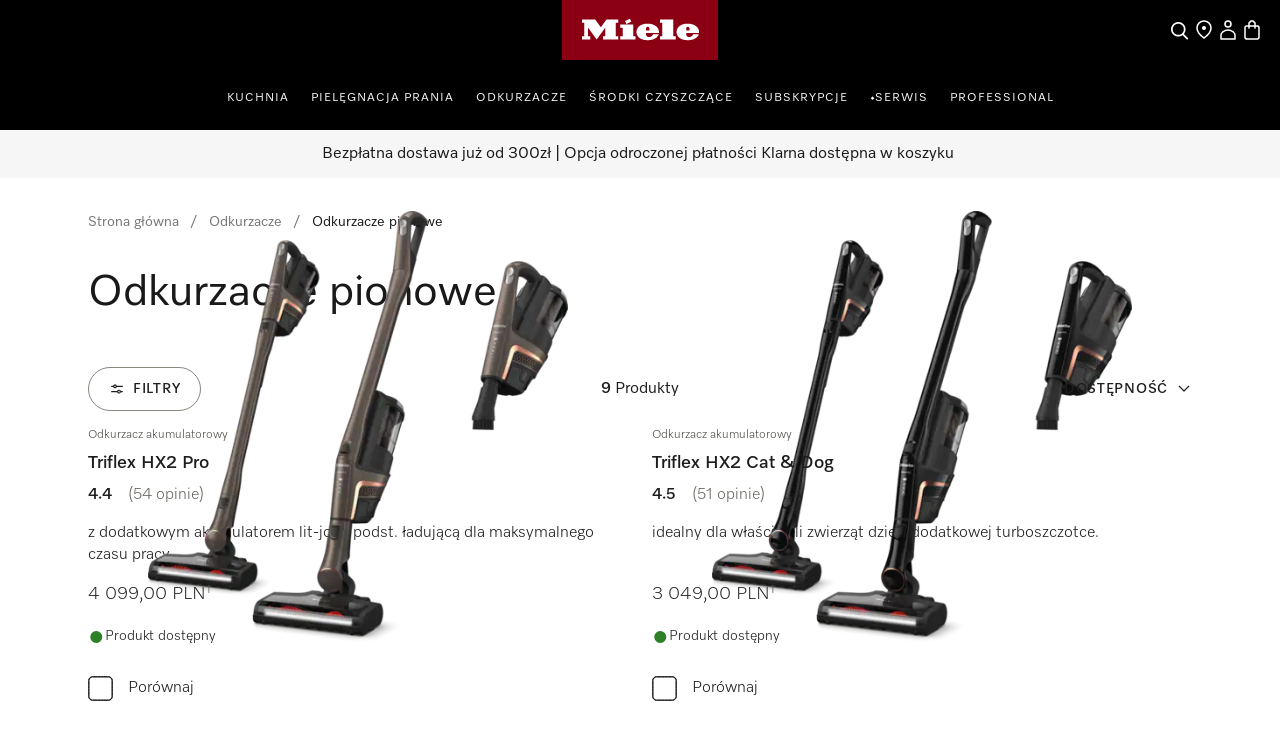

--- FILE ---
content_type: text/html;charset=utf-8
request_url: https://www.miele.pl/category/1268048/odkurzacze-pionowe?info=200230057-ZPV
body_size: 43657
content:
<!DOCTYPE html><html  lang="pl-PL" data-capo=""><head><meta charset="utf-8">
<meta name="viewport" content="width=device-width, initial-scale=1">
<title>Kup Odkurzacze pionowe  Miele | Oficjalny sklep producenta </title>
<style>.product-cards li[data-v-d810e316]{list-style:none}.product-list-filter-drawer[data-v-d810e316]{--cw-modal-spacing-content-vertical-padding:0}.hls-list-interaction-bar[data-v-d810e316]{display:flex;flex-direction:column}.hls-list-sort-dropdown[data-v-d810e316]{z-index:var(--dcf-z-index-above)}.dcf-dropdown[data-v-d810e316]{min-width:0}.hls-total-results[data-v-d810e316],.hls-total-results-number[data-v-d810e316]{font-size:var(--dcf-tile-description-font-size)}.hls-total-results[data-v-d810e316]{display:inline-block;font-weight:var(--dcf-font-weight-normal);line-height:1.375rem}.hls-total-results[data-v-d810e316]:first-letter{text-transform:capitalize}.hls-product-list-section[data-v-d810e316]{grid-template-columns:repeat(12,1fr);justify-content:center;margin-bottom:6rem}.hls-product-list-section .hls-buyers-guide-wrapper[data-v-d810e316]{grid-column:1/-1;grid-row:2}.hls-product-list-section--loading[data-v-d810e316]{justify-content:inherit}@media (min-width:768px){.hls-product-list-section[data-v-d810e316]{justify-content:start}}@media only screen and (min-width:1728px){.hls-product-list-section .product-cards__product[data-v-d810e316]{grid-column:span 4/span 4}}@media (min-width:1921px){.hls-product-list-section .product-cards__product[data-v-d810e316]{grid-column:span 3/span 3}}.hls-side-bar-header[data-v-d810e316]{align-items:center;display:flex;justify-content:space-between}.hls-side-bar-header__button[data-v-d810e316]{display:none}@media (min-width:576px){.hls-side-bar-header__button[data-v-d810e316]{display:block}}.hls-active-filters[data-v-d810e316]{margin-left:calc(var(--dcf-grid-outer-gap)*-1);margin-right:calc(var(--dcf-grid-outer-gap)*-1);-ms-overflow-style:none;scrollbar-width:none}.hls-active-filters__button[data-v-d810e316]:first-child{margin-left:var(--dcf-grid-outer-gap)}.hls-active-filters__button[data-v-d810e316]:last-child{padding-right:var(--dcf-grid-outer-gap)}.hls-active-filters[data-v-d810e316]::-webkit-scrollbar{display:none}.hls-active-filters[data-v-d810e316]:after,.hls-active-filters[data-v-d810e316]:before{content:"";height:2.25rem;pointer-events:none;position:absolute;width:var(--dcf-grid-outer-gap)}.hls-active-filters[data-v-d810e316]:after{background:linear-gradient(270deg,#ffffffe6 40%,#ffffff0d);right:-1px}.hls-active-filters[data-v-d810e316]:before{background:linear-gradient(90deg,#ffffffe6 40%,#ffffff0d);left:-1px}@media (min-width:992px){.hls-active-filters[data-v-d810e316]{margin-left:0;margin-right:0}.hls-active-filters__button[data-v-d810e316]:first-child{margin-left:0}.hls-active-filters__button[data-v-d810e316]:last-child{padding-right:0}}</style>
<style>.dcf-sidebar__close-button>svg{display:inline-flex}.hls-product-list-pagination{margin-top:-4rem}.hls-product-list-pagination a{pointer-events:auto}.hls-product-list-section__item{margin-bottom:2rem}.award-modal__image{margin:0 auto}.dcf-usp-bar__icon{display:none}@media only screen and (min-width:768px){.hls-energy-label-modal dialog img{height:70vh}}</style>
<link rel="stylesheet" href="/nuxt-ecom/entry.BYHv6oTx.css" crossorigin>
<link rel="stylesheet" href="/nuxt-ecom/inline-chat.D0T3R7J9.css" crossorigin>
<link rel="stylesheet" href="/nuxt-ecom/base.DVn8lmyN.css" crossorigin>
<link rel="stylesheet" href="/nuxt-ecom/BaseLayout.CyEjODS0.css" crossorigin>
<link rel="stylesheet" href="/nuxt-ecom/Select.BUP3sE_-.css" crossorigin>
<link rel="stylesheet" href="/nuxt-ecom/AddToCartModal.A5HuirP8.css" crossorigin>
<link rel="stylesheet" href="/nuxt-ecom/Skeleton.DbWhTULh.css" crossorigin>
<link rel="stylesheet" href="/nuxt-ecom/EnergyLabel.CjfcrPPp.css" crossorigin>
<link rel="stylesheet" href="/nuxt-ecom/Modal.Bv-281fg.css" crossorigin>
<link rel="stylesheet" href="/nuxt-ecom/Pagination.Bvz1Qp-y.css" crossorigin>
<link rel="stylesheet" href="/nuxt-ecom/HlsDivider.BczCVFSb.css" crossorigin>
<link rel="stylesheet" href="/nuxt-ecom/useOnRouteChange.-fEEHuls.css" crossorigin>
<link rel="stylesheet" href="/nuxt-ecom/Price.C58wBvq0.css" crossorigin>
<link rel="stylesheet" href="/nuxt-ecom/Tooltip.Bhy7Te8D.css" crossorigin>
<link rel="stylesheet" href="/nuxt-ecom/Checkbox.A6wjyrYu.css" crossorigin>
<link rel="stylesheet" href="/nuxt-ecom/Status.RlnA7HNs.css" crossorigin>
<link rel="stylesheet" href="/nuxt-ecom/LegalFootnotes.DMH6rR96.css" crossorigin>
<link rel="stylesheet" href="/nuxt-ecom/RadioButton.Bui-xSck.css" crossorigin>
<link rel="stylesheet" href="/nuxt-ecom/TextInput.mwvGCuvq.css" crossorigin>
<link rel="stylesheet" href="/nuxt-ecom/FormClearButton.BIGxicxj.css" crossorigin>
<link rel="stylesheet" href="/nuxt-ecom/Accordion.DXvLqHJk.css" crossorigin>
<link rel="stylesheet" href="/nuxt-ecom/CardGrid.TOctCi37.css" crossorigin>
<link rel="stylesheet" href="/nuxt-ecom/ContactUsOverlay.CaDo54e3.css" crossorigin>
<link rel="stylesheet" href="/nuxt-ecom/TextClamp.Dx4nGknY.css" crossorigin>
<link rel="modulepreload" as="script" crossorigin href="/nuxt-ecom/BmHXW9LY.js">
<link rel="modulepreload" as="script" crossorigin href="/nuxt-ecom/BMHa59K2.js">
<link rel="modulepreload" as="script" crossorigin href="/nuxt-ecom/B2umqtVF.js">
<link rel="modulepreload" as="script" crossorigin href="/nuxt-ecom/Ci8VG7TZ.js">
<link rel="modulepreload" as="script" crossorigin href="/nuxt-ecom/D7L33Uo6.js">
<link rel="modulepreload" as="script" crossorigin href="/nuxt-ecom/DmRf6znv.js">
<link rel="modulepreload" as="script" crossorigin href="/nuxt-ecom/Bvq0pE1H.js">
<link rel="modulepreload" as="script" crossorigin href="/nuxt-ecom/7y3GXACS.js">
<link rel="modulepreload" as="script" crossorigin href="/nuxt-ecom/x_rD_Ya3.js">
<link rel="modulepreload" as="script" crossorigin href="/nuxt-ecom/BXc298rg.js">
<link rel="modulepreload" as="script" crossorigin href="/nuxt-ecom/Ctpul8em.js">
<link rel="modulepreload" as="script" crossorigin href="/nuxt-ecom/NaJyepJ8.js">
<link rel="modulepreload" as="script" crossorigin href="/nuxt-ecom/CI5Gz7rJ.js">
<link rel="modulepreload" as="script" crossorigin href="/nuxt-ecom/CgDBpD-J.js">
<link rel="modulepreload" as="script" crossorigin href="/nuxt-ecom/Yn6uzByE.js">
<link rel="modulepreload" as="script" crossorigin href="/nuxt-ecom/Bau8vweC.js">
<link rel="modulepreload" as="script" crossorigin href="/nuxt-ecom/B2wmlH7x.js">
<link rel="modulepreload" as="script" crossorigin href="/nuxt-ecom/k8LYqpCR.js">
<link rel="modulepreload" as="script" crossorigin href="/nuxt-ecom/CnTfbXZQ.js">
<link rel="modulepreload" as="script" crossorigin href="/nuxt-ecom/bXfWh2Zn.js">
<link rel="modulepreload" as="script" crossorigin href="/nuxt-ecom/DVkK-P7L.js">
<link rel="modulepreload" as="script" crossorigin href="/nuxt-ecom/CzQSbZ9X.js">
<link rel="modulepreload" as="script" crossorigin href="/nuxt-ecom/6_8scG9G.js">
<link rel="modulepreload" as="script" crossorigin href="/nuxt-ecom/-6jp1h_O.js">
<link rel="modulepreload" as="script" crossorigin href="/nuxt-ecom/CpvFgJpQ.js">
<link rel="modulepreload" as="script" crossorigin href="/nuxt-ecom/C5s_Ew4z.js">
<link rel="modulepreload" as="script" crossorigin href="/nuxt-ecom/C7a6csEv.js">
<link rel="modulepreload" as="script" crossorigin href="/nuxt-ecom/CQ7s-92N.js">
<link rel="modulepreload" as="script" crossorigin href="/nuxt-ecom/Cs8mJbuQ.js">
<link rel="modulepreload" as="script" crossorigin href="/nuxt-ecom/BYiVTCrC.js">
<link rel="modulepreload" as="script" crossorigin href="/nuxt-ecom/DCQQpaf4.js">
<link rel="modulepreload" as="script" crossorigin href="/nuxt-ecom/DMT6DzvX.js">
<link rel="modulepreload" as="script" crossorigin href="/nuxt-ecom/BJkstNEl.js">
<link rel="modulepreload" as="script" crossorigin href="/nuxt-ecom/Shu4QWFH.js">
<link rel="modulepreload" as="script" crossorigin href="/nuxt-ecom/uzF8cT87.js">
<link rel="modulepreload" as="script" crossorigin href="/nuxt-ecom/sZDS4fV6.js">
<link rel="modulepreload" as="script" crossorigin href="/nuxt-ecom/B0_vetUb.js">
<link rel="modulepreload" as="script" crossorigin href="/nuxt-ecom/D1h8a0GR.js">
<link rel="modulepreload" as="script" crossorigin href="/nuxt-ecom/BwMKSJZd.js">
<link rel="modulepreload" as="script" crossorigin href="/nuxt-ecom/DE7Ere2J.js">
<link rel="modulepreload" as="script" crossorigin href="/nuxt-ecom/BA9Yzk06.js">
<link rel="modulepreload" as="script" crossorigin href="/nuxt-ecom/Blunr_P-.js">
<link rel="modulepreload" as="script" crossorigin href="/nuxt-ecom/DGsljKUu.js">
<link rel="modulepreload" as="script" crossorigin href="/nuxt-ecom/CIJ_Mdft.js">
<link rel="modulepreload" as="script" crossorigin href="/nuxt-ecom/CtRu48qb.js">
<link rel="modulepreload" as="script" crossorigin href="/nuxt-ecom/DFg4Z3T5.js">
<link rel="modulepreload" as="script" crossorigin href="/nuxt-ecom/DLameByF.js">
<link rel="modulepreload" as="script" crossorigin href="/nuxt-ecom/BXtcu_Dl.js">
<link rel="modulepreload" as="script" crossorigin href="/nuxt-ecom/atYsKf0G.js">
<link rel="modulepreload" as="script" crossorigin href="/nuxt-ecom/ZcIUw5X_.js">
<link rel="modulepreload" as="script" crossorigin href="/nuxt-ecom/DYfnhYWs.js">
<link rel="modulepreload" as="script" crossorigin href="/nuxt-ecom/CewKx7yf.js">
<link rel="modulepreload" as="script" crossorigin href="/nuxt-ecom/B3piO2ae.js">
<link rel="modulepreload" as="script" crossorigin href="/nuxt-ecom/CaCaCh_1.js">
<link rel="modulepreload" as="script" crossorigin href="/nuxt-ecom/DKKQ16WO.js">
<link rel="modulepreload" as="script" crossorigin href="/nuxt-ecom/zws57AAb.js">
<link rel="modulepreload" as="script" crossorigin href="/nuxt-ecom/CxjZEpV6.js">
<link rel="prefetch" as="script" crossorigin href="/nuxt-ecom/C6Es6Zmk.js">
<link rel="prefetch" as="style" crossorigin href="/nuxt-ecom/_slug_.5lC7aUVd.css">
<link rel="prefetch" as="style" crossorigin href="/nuxt-ecom/Carousel.rs4bZHaJ.css">
<link rel="prefetch" as="style" crossorigin href="/nuxt-ecom/SelectionCard.BESz60Ab.css">
<link rel="prefetch" as="style" crossorigin href="/nuxt-ecom/QuantitySelector.ffgBXcCy.css">
<link rel="prefetch" as="style" crossorigin href="/nuxt-ecom/SystemNotification.DGgV7A3r.css">
<link rel="prefetch" as="style" crossorigin href="/nuxt-ecom/ThumbnailCard.CVsSmJuX.css">
<link rel="prefetch" as="script" crossorigin href="/nuxt-ecom/qQO7JBFZ.js">
<link rel="prefetch" as="script" crossorigin href="/nuxt-ecom/CUuABpF8.js">
<link rel="prefetch" as="script" crossorigin href="/nuxt-ecom/0rSySXkL.js">
<link rel="prefetch" as="script" crossorigin href="/nuxt-ecom/6AMl9iMV.js">
<link rel="prefetch" as="script" crossorigin href="/nuxt-ecom/C9oFBoMx.js">
<link rel="prefetch" as="script" crossorigin href="/nuxt-ecom/BEejNrZc.js">
<link rel="prefetch" as="script" crossorigin href="/nuxt-ecom/BcJwCfU7.js">
<link rel="prefetch" as="script" crossorigin href="/nuxt-ecom/Nq_CioCo.js">
<link rel="prefetch" as="script" crossorigin href="/nuxt-ecom/12ySjtdv.js">
<link rel="prefetch" as="script" crossorigin href="/nuxt-ecom/DOpit8lK.js">
<link rel="prefetch" as="script" crossorigin href="/nuxt-ecom/WkKmOCB9.js">
<link rel="prefetch" as="script" crossorigin href="/nuxt-ecom/CMO03jTc.js">
<link rel="prefetch" as="script" crossorigin href="/nuxt-ecom/CD3tDdpN.js">
<link rel="prefetch" as="script" crossorigin href="/nuxt-ecom/HA8JKU7u.js">
<link rel="prefetch" as="script" crossorigin href="/nuxt-ecom/bQOQ1owH.js">
<link rel="prefetch" as="script" crossorigin href="/nuxt-ecom/nzuqVijD.js">
<link rel="prefetch" as="script" crossorigin href="/nuxt-ecom/CkNti4oQ.js">
<link rel="prefetch" as="script" crossorigin href="/nuxt-ecom/C9nvIMPx.js">
<link rel="prefetch" as="script" crossorigin href="/nuxt-ecom/DsKqtivm.js">
<link rel="prefetch" as="script" crossorigin href="/nuxt-ecom/Cmqnnwdu.js">
<link rel="prefetch" as="script" crossorigin href="/nuxt-ecom/BdanA165.js">
<link rel="prefetch" as="script" crossorigin href="/nuxt-ecom/JDCgL2zE.js">
<link rel="prefetch" as="script" crossorigin href="/nuxt-ecom/tqW6yni4.js">
<link rel="prefetch" as="script" crossorigin href="/nuxt-ecom/lT4J1aaX.js">
<link rel="prefetch" as="script" crossorigin href="/nuxt-ecom/Cp2WaWEr.js">
<link rel="prefetch" as="script" crossorigin href="/nuxt-ecom/BV3iXsn3.js">
<link rel="prefetch" as="script" crossorigin href="/nuxt-ecom/kST-xd4s.js">
<link rel="prefetch" as="script" crossorigin href="/nuxt-ecom/DfCa541O.js">
<link rel="prefetch" as="script" crossorigin href="/nuxt-ecom/BD20NhVK.js">
<link rel="prefetch" as="script" crossorigin href="/nuxt-ecom/BLsOhEU3.js">
<link rel="prefetch" as="script" crossorigin href="/nuxt-ecom/BkiAkXrA.js">
<link rel="prefetch" as="script" crossorigin href="/nuxt-ecom/ClUc1TEo.js">
<link rel="prefetch" as="script" crossorigin href="/nuxt-ecom/BkhDxwbm.js">
<link rel="prefetch" as="style" crossorigin href="/nuxt-ecom/customer-assistance-default.C-uTvB6G.css">
<link rel="prefetch" as="script" crossorigin href="/nuxt-ecom/CrR60gtt.js">
<link rel="prefetch" as="style" crossorigin href="/nuxt-ecom/customer-assistance.C8I-zovR.css">
<link rel="prefetch" as="style" crossorigin href="/nuxt-ecom/Breadcrumbs.DGLyfbS4.css">
<link rel="prefetch" as="script" crossorigin href="/nuxt-ecom/C9nirIcF.js">
<link rel="prefetch" as="script" crossorigin href="/nuxt-ecom/BA7pk9YE.js">
<link rel="prefetch" as="script" crossorigin href="/nuxt-ecom/CmRmsGR3.js">
<link rel="prefetch" as="script" crossorigin href="/nuxt-ecom/Dgx8aT2r.js">
<link rel="prefetch" as="style" crossorigin href="/nuxt-ecom/default.13j56Jgo.css">
<link rel="prefetch" as="script" crossorigin href="/nuxt-ecom/BEDU2Xzq.js">
<link rel="prefetch" as="script" crossorigin href="/nuxt-ecom/CbsHlhRU.js">
<link rel="prefetch" as="style" crossorigin href="/nuxt-ecom/npx.8Sl6DiKr.css">
<link rel="prefetch" as="script" crossorigin href="/nuxt-ecom/D1KX_30u.js">
<link rel="prefetch" as="style" crossorigin href="/nuxt-ecom/splitImage.Bg_suAVM.css">
<link rel="prefetch" as="style" crossorigin href="/nuxt-ecom/Grid.DwUI_B-5.css">
<link rel="prefetch" as="style" crossorigin href="/nuxt-ecom/Grid.Bns19nht.css">
<link rel="prefetch" as="script" crossorigin href="/nuxt-ecom/lVlKbfWw.js">
<link rel="prefetch" as="script" crossorigin href="/nuxt-ecom/OWumTS7z.js">
<link rel="prefetch" as="script" crossorigin href="/nuxt-ecom/BB3_H1jN.js">
<link rel="prefetch" as="script" crossorigin href="/nuxt-ecom/BStpSq6w.js">
<link rel="prefetch" as="script" crossorigin href="/nuxt-ecom/BMVtBBSn.js">
<link rel="prefetch" as="script" crossorigin href="/nuxt-ecom/B2_sVT71.js">
<link rel="prefetch" as="script" crossorigin href="/nuxt-ecom/CCwJDTGo.js">
<link rel="prefetch" as="script" crossorigin href="/nuxt-ecom/CSeOmCgs.js">
<link rel="prefetch" as="script" crossorigin href="/nuxt-ecom/CgjaTNGf.js">
<link rel="prefetch" as="script" crossorigin href="/nuxt-ecom/CkAoM31I.js">
<link rel="prefetch" as="script" crossorigin href="/nuxt-ecom/DfJMojUR.js">
<link rel="prefetch" as="style" crossorigin href="/nuxt-ecom/split.CwYIDvn3.css">
<link rel="prefetch" as="script" crossorigin href="/nuxt-ecom/CwYdbPgx.js">
<link rel="prefetch" as="script" crossorigin href="/nuxt-ecom/N32b1psc.js">
<link rel="prefetch" as="script" crossorigin href="/nuxt-ecom/BGVnURJY.js">
<link rel="prefetch" as="script" crossorigin href="/nuxt-ecom/B5sIBXaL.js">
<link rel="prefetch" as="script" crossorigin href="/nuxt-ecom/Bt8Q6QEp.js">
<link rel="prefetch" as="script" crossorigin href="/nuxt-ecom/DxnW9xVU.js">
<link rel="prefetch" as="script" crossorigin href="/nuxt-ecom/BxGLmnxk.js">
<link rel="prefetch" as="image" type="image/svg+xml" href="/nuxt-ecom/image-fallback-background-48x48.CtKncLT8.svg">
<meta name="description" content="Odkurzacze pionowe Miele: ✓ Najwyższa jakość i zaawansowana technologia ✓ Długotrwałość ✓ Bezpośrednio od producenta ➤ Kup Odkurzacze pionowe">
<meta name="robots" content="index,follow">
<link href="https://www.miele.pl/category/1268048/odkurzacze-pionowe" rel="canonical">
<link href="https://www.miele.pl/category/1268048/odkurzacze-pionowe" hreflang="pl-PL" rel="alternate">
<script type="module" src="/nuxt-ecom/BmHXW9LY.js" crossorigin></script>
<link rel="preload" as="fetch" fetchpriority="low" crossorigin="anonymous" href="/nuxt-ecom/builds/meta/036e7d73-430e-49c0-beb2-de0f5aac919d.json"></head><body><div id="__nuxt"><!--[--><!--[--><header class="dhf-header dhf-header--persist"><!----><div class="dhf-header__contents"><div class="dhf-header__actions"><nav class="dhf-jump-navigation" data-v-0e3b04b6><ul class="dhf-jump-navigation__list" role="menu" data-v-0e3b04b6><li class="dhf-jump-navigation__list-item" role="menuitem" data-v-0e3b04b6><button class="dhf-jump-navigation__link" tabindex="0" data-v-0e3b04b6><span class="dhf-jump-navigation__link-icon" aria-hidden="true" data-v-0e3b04b6><svg xmlns="http://www.w3.org/2000/svg" width="12" height="12" fill="currentColor" viewBox="0 0 12 12" data-v-0e3b04b6><path fill-rule="evenodd" clip-rule="evenodd" d="M6 1.5a.5.5 0 0 1 .5.5v6.793l1.896-1.897a.5.5 0 1 1 .708.708l-2.75 2.75a.5.5 0 0 1-.708 0l-2.75-2.75a.5.5 0 1 1 .708-.708L5.5 8.793V2a.5.5 0 0 1 .5-.5Z" data-v-0e3b04b6></path></svg></span><span class="dhf-jump-navigation__link-text" data-v-0e3b04b6>Skip to Content</span></button></li></ul></nav><a class="dhf-header__actions-logo" href="/" aria-label="Strona główna Miele" data-testid="dhf-header-logo"><div class="dhf-logo"><span class="sr-only">Strona główna Miele</span><svg version="1.1" xmlns="http://www.w3.org/2000/svg" x="0" y="0" width="100" height="38.3" viewBox="0, 0, 100, 38.3" aria-hidden="true"><g id="Background"><rect x="0" y="0" width="100" height="38.3" fill="#000000" fill-opacity="0"></rect></g><g id="Layer_1"><path d="M0,38.3 L100,38.3 L100,0 L0,0 z" fill="#8C0014"></path><path d="M79.617,21.127 L79.617,22.105 C79.617,22.927 80.359,23.682 81.524,23.682 C83.195,23.682 83.866,22.419 84.003,21.89 C85.809,21.89 87.23,21.889 87.741,21.889 C87.184,23.621 84.887,25.678 80.663,25.678 C75.158,25.678 73.432,22.696 73.432,20.417 C73.432,17.986 75.426,15.093 80.654,15.093 C85.174,15.093 87.876,17.713 87.876,20.418 C87.876,20.87 87.838,21.127 87.838,21.127 z M79.617,19.483 L81.711,19.483 L81.711,18.142 C81.711,17.737 81.388,17.096 80.657,17.096 C79.979,17.096 79.617,17.71 79.617,18.136 z M64.278,23.111 L62.79,23.111 L62.79,25.209 L72.845,25.209 L72.845,23.111 L71.337,23.111 L71.337,12.443 L62.79,12.443 L62.79,14.542 L64.278,14.542 z M53.919,21.127 L53.919,22.105 C53.919,22.927 54.663,23.682 55.828,23.682 C57.498,23.682 58.17,22.419 58.306,21.89 C60.113,21.89 61.534,21.889 62.045,21.889 C61.488,23.621 59.19,25.678 54.967,25.678 C49.461,25.678 47.736,22.696 47.736,20.417 C47.736,17.986 49.728,15.093 54.959,15.093 C59.477,15.093 62.181,17.713 62.181,20.418 C62.181,20.87 62.142,21.127 62.142,21.127 z M53.919,19.483 L56.014,19.483 L56.014,18.142 C56.014,17.737 55.691,17.096 54.96,17.096 C54.283,17.096 53.919,17.71 53.919,18.136 z M44.435,13.76 L43.462,11.908 L40.39,13.492 L41.363,15.362 z M45.656,15.611 L37.396,15.611 L37.396,17.71 L38.902,17.71 L38.902,23.111 L37.396,23.111 L37.396,25.209 L47.163,25.209 L47.163,23.111 L45.656,23.111 z M28.524,12.443 L36.041,12.443 L36.041,14.543 L34.534,14.543 L34.534,23.111 L36.041,23.111 L36.041,25.209 L26.271,25.209 L26.271,23.111 L27.779,23.111 L27.779,17.558 L22.228,25.209 L16.656,17.558 L16.656,23.111 L18.164,23.111 L18.164,25.209 L12.763,25.209 L12.763,23.111 L14.252,23.111 L14.252,14.543 L12.763,14.543 L12.763,12.443 L21.292,12.443 L24.917,17.424 z" fill="#FFFFFF"></path></g></svg></div></a><div class="dhf-header__actions-icons"><!----><!--[--><span class="dhf-header__actions-item dhf-header__actions-item--search"><a href="/search" aria-label="Czego szukasz?" data-testid="dhf-header-actions-search" class="dhf-header__actions-item-link"><span class="dhf-header__nav-icon"><!----></span><span class="dhf-header__nav-icon--inverted"><!----></span><span class="sr-only">Czego szukasz?</span></a></span><span class="dhf-header__actions-item dhf-header__actions-item--location"><a href="/c/wyszukiwanie-sprzedawcy-15.htm" aria-label data-testid="dhf-header-actions-location" class="dhf-header__actions-item-link"><span class="dhf-header__nav-icon"><!----></span><span class="dhf-header__nav-icon--inverted"><!----></span><span class="sr-only"></span></a></span><span class="dhf-header__actions-item dhf-header__actions-item--accounts"><button aria-label="Moje konto" data-testid="dhf-header-actions-accounts" class="dhf-header__actions-item-button"><span class="dhf-header__nav-icon"><!----></span><span class="dhf-header__nav-icon--inverted"><!----></span><!----><span class="sr-only">Moje konto</span></button></span><span class="dhf-header__actions-item dhf-header__actions-item--bag"><button aria-label="Koszyk" data-testid="dhf-header-actions-bag" class="dhf-header__actions-item-button"><span class="dhf-header__nav-icon"><!----></span><span class="dhf-header__nav-icon--inverted"><!----></span><!----><span class="sr-only">Koszyk</span></button></span><!--]--></div></div><nav id="menu" role="navigation" aria-label="Main menu" class="dhf-nav"><div class="dhf-nav__actions"><button id="menubutton" data-testid="dhf-header-mobile-menu-btn" aria-label="Pokaż menu" aria-haspopup="true" aria-controls="menu" aria-expanded="false"><!----></button></div><ul id="menu" class="dhf-header__navigation-first-level" role="menu"><!--[--><!--[--><!----><li class="dhf-header__navigation-first-level-item" role="menuitem"><!--[--><a class="dhf-header__navigation-first-level-item-link" href="/cs/kitchen-56" target="_self">Kuchnia</a><button class="dhf-header__navigation-first-level-item-button"><span>Kuchnia</span><!----></button><button class="dhf-header__navigation-first-level-item-assist" aria-expanded="false" aria-controls="second-level-0" aria-label="Kuchnia - Pokaż menu"><span class="dhf-header__navigation-assist-icon"><!----></span></button><!--]--><ul id="second-level-0" class="dhf-header__navigation-second-level"><li class="dhf-header__navigation-static-links"><ul><!--[--><li class="dhf-header__navigation-static-links-item"><a href="/c/miele-polska-200.htm" class="dhf-header__navigation-static-links-item-link" target="_self"><span class="dhf-header__navigation-static-links-item-link-icon"><!----></span><span class="dhf-header__navigation-static-links-item-link-text">Miele Experience Centre</span></a></li><li class="dhf-header__navigation-static-links-item"><a href="/c/warsztaty-kulinarne-2313.htm" class="dhf-header__navigation-static-links-item-link" target="_self"><span class="dhf-header__navigation-static-links-item-link-icon"><!----></span><span class="dhf-header__navigation-static-links-item-link-text">Warsztaty</span></a></li><li class="dhf-header__navigation-static-links-item"><a href="/cs/promocje-158" class="dhf-header__navigation-static-links-item-link" target="_self"><span class="dhf-header__navigation-static-links-item-link-icon"><!----></span><span class="dhf-header__navigation-static-links-item-link-text">Promocje</span></a></li><li class="dhf-header__navigation-static-links-item"><a href="/e/voucher-v" class="dhf-header__navigation-static-links-item-link" target="_self"><span class="dhf-header__navigation-static-links-item-link-icon"><!----></span><span class="dhf-header__navigation-static-links-item-link-text">Realizacja voucherów</span></a></li><li class="dhf-header__navigation-static-links-item"><a href="/e/miele-club" class="dhf-header__navigation-static-links-item-link" target="_self"><span class="dhf-header__navigation-static-links-item-link-icon"><!----></span><span class="dhf-header__navigation-static-links-item-link-text">Miele Club</span></a></li><!--]--></ul></li><li class="dhf-header__sub-nav"><div class="dhf-header__sub-nav-title"><button data-testid="dhf-header-menu-second-level-back-btn"><!----></button><span>Kuchnia</span></div><ul class="dhf-header__navigation-second-level-items"><!--[--><li class="dhf-header__navigation-second-level-item"><span class="dhf-header__navigation-second-level-item-heading">Gotowanie</span><button class="dhf-header__navigation-second-level-item-button"><span>Gotowanie</span><!----></button><ul id="third-level-00" class="dhf-header__navigation-third-level"><li class="dhf-header__sub-nav"><div class="dhf-header__sub-nav-title"><button data-testid="dhf-header-menu-third-level-back-btn"><!----></button><span>Gotowanie</span></div><ul class="dhf-header__navigation-third-level-items"><!--[--><li class="dhf-header__navigation-third-level-item"><a class="dhf-header__navigation-third-level-item-link" href="/category/1022125/piekarniki">Piekarniki</a></li><li class="dhf-header__navigation-third-level-item"><a class="dhf-header__navigation-third-level-item-link" href="/category/1022126/urzadzenia-do-got-na-parze-i-piekarniki-parowe">Urządzenia do gotowania na parze</a></li><li class="dhf-header__navigation-third-level-item"><a class="dhf-header__navigation-third-level-item-link" href="/category/1013129/urzadzenia-do-gotowania-na-parze-z-kuchnia-mikrofalowa">Urządzenia do gotowania na parze z kuchnią mikrofalową</a></li><li class="dhf-header__navigation-third-level-item"><a class="dhf-header__navigation-third-level-item-link" href="/category/1013130/kuchnie-mikrofalowe">Kuchnie mikrofalowe</a></li><li class="dhf-header__navigation-third-level-item"><a class="dhf-header__navigation-third-level-item-link" href="/category/1022127/szuflady-grzewcze-i-do-pakowania-prozniowego">Szuflady </a></li><li class="dhf-header__navigation-third-level-item"><a class="dhf-header__navigation-third-level-item-link" href="/category/1013778/plyty-grzewcze">Płyty grzewcze</a></li><li class="dhf-header__navigation-third-level-item"><a class="dhf-header__navigation-third-level-item-link" href="/category/1014080/okapy-kuchenne">Okapy kuchenne</a></li><li class="dhf-header__navigation-third-level-item"><a class="dhf-header__navigation-third-level-item-link" href="/category/1022144/akcesoria-kuchenne">Akcesoria </a></li><li class="dhf-header__navigation-third-level-item"><a class="dhf-header__navigation-third-level-item-link" href="/category/1300015/czesci-zamienne-kuchnia">Części zamienne</a></li><li class="dhf-header__navigation-third-level-item"><a class="dhf-header__navigation-third-level-item-link" href="/c/poradnik-zakupowy-strona-przegladowa-gotowanie-5421.htm">Przewodnik po zakupach</a></li><!--]--></ul></li></ul></li><li class="dhf-header__navigation-second-level-item"><a class="dhf-header__navigation-second-level-item-link" href="/cs/kuchnia/zmywarki-562"><span class="dhf-header__navigation-second-level-item-link-label">Zmywanie naczyń</span></a><button class="dhf-header__navigation-second-level-item-button"><span>Zmywanie naczyń</span><!----></button><ul id="third-level-01" class="dhf-header__navigation-third-level"><li class="dhf-header__sub-nav"><div class="dhf-header__sub-nav-title"><button data-testid="dhf-header-menu-third-level-back-btn"><!----></button><span>Zmywanie naczyń</span></div><ul class="dhf-header__navigation-third-level-items"><!--[--><li class="dhf-header__navigation-third-level-item"><a class="dhf-header__navigation-third-level-item-link" href="/category/1015063/zmywarki-do-naczyn">Zmywarki do naczyń</a></li><li class="dhf-header__navigation-third-level-item"><a class="dhf-header__navigation-third-level-item-link" href="/category/1015066/profesjonalne-zmywarki">Zmywarki ProLine</a></li><li class="dhf-header__navigation-third-level-item"><a class="dhf-header__navigation-third-level-item-link" href="/category/1017550/akcesoria-do-zmywarek-do-naczyn">Akcesoria </a></li><li class="dhf-header__navigation-third-level-item"><a class="dhf-header__navigation-third-level-item-link" href="/category/1387045/czesci-zamienne-zmywarki-do-naczyn">Części zamienne</a></li><li class="dhf-header__navigation-third-level-item"><a class="dhf-header__navigation-third-level-item-link" href="/c/poradnik-zakupowy-miele-zmywarki-5410.htm">Przewodnik po zakupach</a></li><!--]--></ul></li></ul></li><li class="dhf-header__navigation-second-level-item"><span class="dhf-header__navigation-second-level-item-heading">Lodówki &amp; zamrażarki</span><button class="dhf-header__navigation-second-level-item-button"><span>Lodówki &amp; zamrażarki</span><!----></button><ul id="third-level-02" class="dhf-header__navigation-third-level"><li class="dhf-header__sub-nav"><div class="dhf-header__sub-nav-title"><button data-testid="dhf-header-menu-third-level-back-btn"><!----></button><span>Lodówki &amp; zamrażarki</span></div><ul class="dhf-header__navigation-third-level-items"><!--[--><li class="dhf-header__navigation-third-level-item"><a class="dhf-header__navigation-third-level-item-link" href="/category/1022129/lodowki-i-zamrazarki">Wszystkie lodówki i zamrażarki</a></li><li class="dhf-header__navigation-third-level-item"><a class="dhf-header__navigation-third-level-item-link" href="/category/1014604/lodowki-wolnostojace">Lodówki wolnostojące</a></li><li class="dhf-header__navigation-third-level-item"><a class="dhf-header__navigation-third-level-item-link" href="/category/1014792/lodowko-zamrazarki-wolnostojace">Lodówko-zamrażarki wolnostojące</a></li><li class="dhf-header__navigation-third-level-item"><a class="dhf-header__navigation-third-level-item-link" href="/category/1014941/zamrazarki-wolnostojace">Zamrażarki wolnostojące</a></li><li class="dhf-header__navigation-third-level-item"><a class="dhf-header__navigation-third-level-item-link" href="/category/1014603/lodowki-do-zabudowy">Lodówki do zabudowy</a></li><li class="dhf-header__navigation-third-level-item"><a class="dhf-header__navigation-third-level-item-link" href="/category/1014791/lodowko-zamrazarki-do-zabudowy">Lodówko-zamrażarki do zabudowy</a></li><li class="dhf-header__navigation-third-level-item"><a class="dhf-header__navigation-third-level-item-link" href="/category/1014940/zamrazarki-do-zabudowy">Zamrażarki do zabudowy</a></li><li class="dhf-header__navigation-third-level-item"><a class="dhf-header__navigation-third-level-item-link" href="/category/1022130/mastercool">MasterCool</a></li><li class="dhf-header__navigation-third-level-item"><a class="dhf-header__navigation-third-level-item-link" href="/category/1014602/chlodziarki-na-wino">Chłodziarki na wino</a></li><li class="dhf-header__navigation-third-level-item"><a class="dhf-header__navigation-third-level-item-link" href="/category/1017549/akcesoria-do-lodowek-zamrazarek-i-chlodziarek-na-wino">Akcesoria</a></li><li class="dhf-header__navigation-third-level-item"><a class="dhf-header__navigation-third-level-item-link" href="/category/1387044/czesci-zamienne-lodowki">Części zamienne</a></li><li class="dhf-header__navigation-third-level-item"><a class="dhf-header__navigation-third-level-item-link" href="/c/poradnik-zakupowy-miele-lodowki-i-zamrazarki-5418.htm">Przewodnik po zakupach</a></li><!--]--></ul></li></ul></li><li class="dhf-header__navigation-second-level-item"><span class="dhf-header__navigation-second-level-item-heading">Kawa</span><button class="dhf-header__navigation-second-level-item-button"><span>Kawa</span><!----></button><ul id="third-level-03" class="dhf-header__navigation-third-level"><li class="dhf-header__sub-nav"><div class="dhf-header__sub-nav-title"><button data-testid="dhf-header-menu-third-level-back-btn"><!----></button><span>Kawa</span></div><ul class="dhf-header__navigation-third-level-items"><!--[--><li class="dhf-header__navigation-third-level-item"><a class="dhf-header__navigation-third-level-item-link" href="/category/1014555/ekspresy-wolnostojace">Ekspresy wolnostojące</a></li><li class="dhf-header__navigation-third-level-item"><a class="dhf-header__navigation-third-level-item-link" href="/category/1014554/ekspresy-do-zabudowy">Ekspresy do zabudowy</a></li><li class="dhf-header__navigation-third-level-item"><a class="dhf-header__navigation-third-level-item-link" href="/category/1018780/kawa">Kawa</a></li><li class="dhf-header__navigation-third-level-item"><a class="dhf-header__navigation-third-level-item-link" href="/category/1017551/akcesoria-do-ekspresow-do-kawy">Akcesoria </a></li><li class="dhf-header__navigation-third-level-item"><a class="dhf-header__navigation-third-level-item-link" href="/category/1387046/czesci-zamienne-ekspresy-do-kawy">Części zamienne</a></li><li class="dhf-header__navigation-third-level-item"><a class="dhf-header__navigation-third-level-item-link" href="/c/poradnik-zakupowy-miele-ekspresy-do-kawy-5409.htm">Przewodnik po zakupach</a></li><!--]--></ul></li></ul></li><!--]--><!----><li class="dhf-header__navigation-item-plp dhf-header__navigation-item-category-link"><a class="dhf-header__navigation-item-plp-label" href="/cs/kitchen-56">Dowiedz się więcej o urządzeniach kuchennych</a></li></ul></li></ul></li><!--]--><!--[--><!----><li class="dhf-header__navigation-first-level-item" role="menuitem"><!--[--><a class="dhf-header__navigation-first-level-item-link" href="/cs/pielegnacja-prania-55" target="_self">Pielęgnacja prania</a><button class="dhf-header__navigation-first-level-item-button"><span>Pielęgnacja prania</span><!----></button><button class="dhf-header__navigation-first-level-item-assist" aria-expanded="false" aria-controls="second-level-1" aria-label="Pielęgnacja prania - Pokaż menu"><span class="dhf-header__navigation-assist-icon"><!----></span></button><!--]--><ul id="second-level-1" class="dhf-header__navigation-second-level"><!----><li class="dhf-header__sub-nav"><div class="dhf-header__sub-nav-title"><button data-testid="dhf-header-menu-second-level-back-btn"><!----></button><span>Pielęgnacja prania</span></div><ul class="dhf-header__navigation-second-level-items dhf-header__navigation-second-level-items--final"><!--[--><li class="dhf-header__navigation-second-level-item"><a class="dhf-header__navigation-second-level-item-link dhf-header__navigation-second-level-item-link--only" href="/category/1015696/pralki"><span class="dhf-header__navigation-second-level-item-link-label">Pralki</span></a><!----><!----></li><li class="dhf-header__navigation-second-level-item"><a class="dhf-header__navigation-second-level-item-link dhf-header__navigation-second-level-item-link--only" href="/category/1015698/suszarka"><span class="dhf-header__navigation-second-level-item-link-label">Suszarki</span></a><!----><!----></li><li class="dhf-header__navigation-second-level-item"><a class="dhf-header__navigation-second-level-item-link dhf-header__navigation-second-level-item-link--only" href="/category/1015697/pralko-suszarki"><span class="dhf-header__navigation-second-level-item-link-label">Pralko-suszarki</span></a><!----><!----></li><li class="dhf-header__navigation-second-level-item"><a class="dhf-header__navigation-second-level-item-link dhf-header__navigation-second-level-item-link--only" href="/category/1015699/urzadzenia-do-prasowania"><span class="dhf-header__navigation-second-level-item-link-label">Urządzenia do prasowania</span></a><!----><!----></li><li class="dhf-header__navigation-second-level-item"><a class="dhf-header__navigation-second-level-item-link dhf-header__navigation-second-level-item-link--only" href="/category/1015700/profesjonalna-technika-pralnicza"><span class="dhf-header__navigation-second-level-item-link-label">Profesjonalna technika pralnicza</span></a><!----><!----></li><li class="dhf-header__navigation-second-level-item"><a class="dhf-header__navigation-second-level-item-link dhf-header__navigation-second-level-item-link--only" href="/category/1022154/srodki-piorace"><span class="dhf-header__navigation-second-level-item-link-label">Środki piorące</span></a><!----><!----></li><li class="dhf-header__navigation-second-level-item"><a class="dhf-header__navigation-second-level-item-link dhf-header__navigation-second-level-item-link--only" href="/category/1022151/akcesoria-do-pielegnacji-prania"><span class="dhf-header__navigation-second-level-item-link-label">Akcesoria do pielęgnacji prania</span></a><!----><!----></li><li class="dhf-header__navigation-second-level-item"><a class="dhf-header__navigation-second-level-item-link dhf-header__navigation-second-level-item-link--only" href="/category/1300032/czesci-zamienne-konserwacja-prania"><span class="dhf-header__navigation-second-level-item-link-label">Części zamienne</span></a><!----><!----></li><li class="dhf-header__navigation-second-level-item"><a class="dhf-header__navigation-second-level-item-link dhf-header__navigation-second-level-item-link--only" href="/c/poradnik-zakupowy-miele-pralki-i-suszarki-5420.htm"><span class="dhf-header__navigation-second-level-item-link-label">Przewodnik po zakupach</span></a><!----><!----></li><!--]--><!----><li class="dhf-header__navigation-item-plp dhf-header__navigation-item-category-link"><a class="dhf-header__navigation-item-plp-label" href="/cs/pielegnacja-prania-55">Dowiedz się więcej o pielęgnacji prania</a></li></ul></li></ul></li><!--]--><!--[--><!----><li class="dhf-header__navigation-first-level-item" role="menuitem"><!--[--><a class="dhf-header__navigation-first-level-item-link" href="/cs/odkurzacze-54" target="_self">Odkurzacze</a><button class="dhf-header__navigation-first-level-item-button"><span>Odkurzacze</span><!----></button><button class="dhf-header__navigation-first-level-item-assist" aria-expanded="false" aria-controls="second-level-2" aria-label="Odkurzacze - Pokaż menu"><span class="dhf-header__navigation-assist-icon"><!----></span></button><!--]--><ul id="second-level-2" class="dhf-header__navigation-second-level"><!----><li class="dhf-header__sub-nav"><div class="dhf-header__sub-nav-title"><button data-testid="dhf-header-menu-second-level-back-btn"><!----></button><span>Odkurzacze</span></div><ul class="dhf-header__navigation-second-level-items dhf-header__navigation-second-level-items--final"><!--[--><li class="dhf-header__navigation-second-level-item"><a class="dhf-header__navigation-second-level-item-link dhf-header__navigation-second-level-item-link--only" href="/category/1016468/odkurzacze-workowe"><span class="dhf-header__navigation-second-level-item-link-label">Odkurzacze workowe</span></a><!----><!----></li><li class="dhf-header__navigation-second-level-item"><a class="dhf-header__navigation-second-level-item-link dhf-header__navigation-second-level-item-link--only" href="/category/1016469/odkurzacze-bezworkowe"><span class="dhf-header__navigation-second-level-item-link-label">Odkurzacze bezworkowe</span></a><!----><!----></li><li class="dhf-header__navigation-second-level-item"><a class="dhf-header__navigation-second-level-item-link dhf-header__navigation-second-level-item-link--only" href="/category/1268048/odkurzacze-pionowe"><span class="dhf-header__navigation-second-level-item-link-label">Odkurzacze pionowe</span></a><!----><!----></li><li class="dhf-header__navigation-second-level-item"><a class="dhf-header__navigation-second-level-item-link dhf-header__navigation-second-level-item-link--only" href="/category/1017544/akcesoria-do-odkurzaczy"><span class="dhf-header__navigation-second-level-item-link-label">Akcesoria do odkurzaczy</span></a><!----><!----></li><li class="dhf-header__navigation-second-level-item"><a class="dhf-header__navigation-second-level-item-link dhf-header__navigation-second-level-item-link--only" href="/category/1287097/czesci-zamienne-odkurzacz"><span class="dhf-header__navigation-second-level-item-link-label">Części zamienne</span></a><!----><!----></li><li class="dhf-header__navigation-second-level-item"><a class="dhf-header__navigation-second-level-item-link dhf-header__navigation-second-level-item-link--only" href="/c/poradnik-zakupowy-miele-odkurzacze-5419.htm"><span class="dhf-header__navigation-second-level-item-link-label">Przewodnik po zakupach</span></a><!----><!----></li><!--]--><!----><li class="dhf-header__navigation-item-plp dhf-header__navigation-item-category-link"><a class="dhf-header__navigation-item-plp-label" href="/cs/odkurzacze-54">Dowiedz się więcej o odkurzaniu</a></li></ul></li></ul></li><!--]--><!--[--><!----><li class="dhf-header__navigation-first-level-item" role="menuitem"><!--[--><a class="dhf-header__navigation-first-level-item-link" href="/cs/detergenty-akcesoria-52" target="_self">Środki czyszczące</a><button class="dhf-header__navigation-first-level-item-button"><span>Środki czyszczące</span><!----></button><button class="dhf-header__navigation-first-level-item-assist" aria-expanded="false" aria-controls="second-level-3" aria-label="Środki czyszczące - Pokaż menu"><span class="dhf-header__navigation-assist-icon"><!----></span></button><!--]--><ul id="second-level-3" class="dhf-header__navigation-second-level"><!----><li class="dhf-header__sub-nav"><div class="dhf-header__sub-nav-title"><button data-testid="dhf-header-menu-second-level-back-btn"><!----></button><span>Środki czyszczące</span></div><ul class="dhf-header__navigation-second-level-items dhf-header__navigation-second-level-items--final"><!--[--><li class="dhf-header__navigation-second-level-item"><a class="dhf-header__navigation-second-level-item-link dhf-header__navigation-second-level-item-link--only" href="/category/1022154/srodki-piorace"><span class="dhf-header__navigation-second-level-item-link-label">Detergenty do prania</span></a><!----><!----></li><li class="dhf-header__navigation-second-level-item"><a class="dhf-header__navigation-second-level-item-link dhf-header__navigation-second-level-item-link--only" href="/category/1017432/kapsulki-zapachowe"><span class="dhf-header__navigation-second-level-item-link-label">Kapsułki zapachowe do suszarek</span></a><!----><!----></li><li class="dhf-header__navigation-second-level-item"><a class="dhf-header__navigation-second-level-item-link dhf-header__navigation-second-level-item-link--only" href="/category/1017433/srodki-do-zmywania"><span class="dhf-header__navigation-second-level-item-link-label">Detergenty do zmywarek</span></a><!----><!----></li><li class="dhf-header__navigation-second-level-item"><a class="dhf-header__navigation-second-level-item-link dhf-header__navigation-second-level-item-link--only" href="/category/1022153/worki-i-filtry-do-odkurzaczy"><span class="dhf-header__navigation-second-level-item-link-label">Worki i filtry do odkurzaczy</span></a><!----><!----></li><li class="dhf-header__navigation-second-level-item"><a class="dhf-header__navigation-second-level-item-link dhf-header__navigation-second-level-item-link--only" href="/category/1017434/pielegnacja-urzadzen"><span class="dhf-header__navigation-second-level-item-link-label">Pielęgnacja urządzeń</span></a><!----><!----></li><li class="dhf-header__navigation-second-level-item"><a class="dhf-header__navigation-second-level-item-link dhf-header__navigation-second-level-item-link--only" href="/e/voucher-v"><span class="dhf-header__navigation-second-level-item-link-label">Vouchery</span></a><!----><!----></li><li class="dhf-header__navigation-second-level-item"><a class="dhf-header__navigation-second-level-item-link dhf-header__navigation-second-level-item-link--only" href="/cs/srodki-czyszczace/subskrypcje-2"><span class="dhf-header__navigation-second-level-item-link-label">Subskrypcje</span></a><!----><!----></li><!--]--><!----><li class="dhf-header__navigation-item-plp dhf-header__navigation-item-category-link"><a class="dhf-header__navigation-item-plp-label" href="/cs/detergenty-akcesoria-52">Dowiedz się więcej o detergentach</a></li></ul></li></ul></li><!--]--><!--[--><!----><li class="dhf-header__navigation-first-level-item" role="menuitem"><!--[--><a class="dhf-header__navigation-first-level-item-link" href="https://www.miele.pl/cs/srodki-czyszczace/subskrypcje-2" target="_self">Subskrypcje</a><button class="dhf-header__navigation-first-level-item-button"><span>Subskrypcje</span><!----></button><button class="dhf-header__navigation-first-level-item-assist" aria-expanded="false" aria-controls="second-level-4" aria-label="Subskrypcje - Pokaż menu"><span class="dhf-header__navigation-assist-icon"><!----></span></button><!--]--><ul id="second-level-4" class="dhf-header__navigation-second-level"><!----><li class="dhf-header__sub-nav"><div class="dhf-header__sub-nav-title"><button data-testid="dhf-header-menu-second-level-back-btn"><!----></button><span>Subskrypcje</span></div><ul class="dhf-header__navigation-second-level-items dhf-header__navigation-second-level-items--final"><!--[--><!--]--><!----><li class="dhf-header__navigation-item-plp dhf-header__navigation-item-category-link"><a class="dhf-header__navigation-item-plp-label" href="https://www.miele.pl/cs/srodki-czyszczace/subskrypcje-2">Subskrypcje</a></li></ul></li></ul></li><!--]--><!--[--><li class="dhf-header__navigation-first-level-item--dot" role="menuitem"><span class="dhf-header__navigation-first-level-item-separator">•</span></li><li class="dhf-header__navigation-first-level-item" role="menuitem"><!--[--><a class="dhf-header__navigation-first-level-item-link" href="/c/serwis-10.htm" target="_self">Serwis</a><button class="dhf-header__navigation-first-level-item-button"><span>Serwis</span><!----></button><button class="dhf-header__navigation-first-level-item-assist" aria-expanded="false" aria-controls="second-level-5" aria-label="Serwis - Pokaż menu"><span class="dhf-header__navigation-assist-icon"><!----></span></button><!--]--><ul id="second-level-5" class="dhf-header__navigation-second-level"><!----><li class="dhf-header__sub-nav"><div class="dhf-header__sub-nav-title"><button data-testid="dhf-header-menu-second-level-back-btn"><!----></button><span>Serwis</span></div><ul class="dhf-header__navigation-second-level-items"><!--[--><li class="dhf-header__navigation-second-level-item"><span class="dhf-header__navigation-second-level-item-heading">Pomoc i informacje</span><button class="dhf-header__navigation-second-level-item-button"><span>Pomoc i informacje</span><!----></button><ul id="third-level-50" class="dhf-header__navigation-third-level"><li class="dhf-header__sub-nav"><div class="dhf-header__sub-nav-title"><button data-testid="dhf-header-menu-third-level-back-btn"><!----></button><span>Pomoc i informacje</span></div><ul class="dhf-header__navigation-third-level-items"><!--[--><li class="dhf-header__navigation-third-level-item"><a class="dhf-header__navigation-third-level-item-link" href="/c/wideoporadniki-1845.htm">Wideoporadniki</a></li><li class="dhf-header__navigation-third-level-item"><a class="dhf-header__navigation-third-level-item-link" href="/f/pl/manuals-125.aspx">Instrukcje obsługi</a></li><li class="dhf-header__navigation-third-level-item"><a class="dhf-header__navigation-third-level-item-link" href="/c/broszurymaterialy-informacyjne-96.htm">Broszury i materiały informacyjne</a></li><!--]--></ul></li></ul></li><li class="dhf-header__navigation-second-level-item"><span class="dhf-header__navigation-second-level-item-heading">Naprawa i konserwacja</span><button class="dhf-header__navigation-second-level-item-button"><span>Naprawa i konserwacja</span><!----></button><ul id="third-level-51" class="dhf-header__navigation-third-level"><li class="dhf-header__sub-nav"><div class="dhf-header__sub-nav-title"><button data-testid="dhf-header-menu-third-level-back-btn"><!----></button><span>Naprawa i konserwacja</span></div><ul class="dhf-header__navigation-third-level-items"><!--[--><li class="dhf-header__navigation-third-level-item"><a class="dhf-header__navigation-third-level-item-link" href="/support/customer-assistance">Rozwiązywanie problemów</a></li><li class="dhf-header__navigation-third-level-item"><a class="dhf-header__navigation-third-level-item-link" href="/c/naprawa-26.htm">Zarezerwuj serwisanta</a></li><li class="dhf-header__navigation-third-level-item"><a class="dhf-header__navigation-third-level-item-link" href="/c/czesci-zamienne-i-akcesoria-24.htm">Części zamienne i akcesoria</a></li><li class="dhf-header__navigation-third-level-item"><a class="dhf-header__navigation-third-level-item-link" href="/c/przedluzona-gwarancja-25.htm">Przedłużona gwarancja</a></li><li class="dhf-header__navigation-third-level-item"><a class="dhf-header__navigation-third-level-item-link" href="/c/usluga-pielegnacji-i-konserwacji-99.htm">Usługa przeglądu urządzeń Miele</a></li><li class="dhf-header__navigation-third-level-item"><a class="dhf-header__navigation-third-level-item-link" href="/c/usluga-dostawy-i-montazu-23.htm">Dostawa i montaż</a></li><!--]--></ul></li></ul></li><li class="dhf-header__navigation-second-level-item"><span class="dhf-header__navigation-second-level-item-heading">Moje Miele</span><button class="dhf-header__navigation-second-level-item-button"><span>Moje Miele</span><!----></button><ul id="third-level-52" class="dhf-header__navigation-third-level"><li class="dhf-header__sub-nav"><div class="dhf-header__sub-nav-title"><button data-testid="dhf-header-menu-third-level-back-btn"><!----></button><span>Moje Miele</span></div><ul class="dhf-header__navigation-third-level-items"><!--[--><li class="dhf-header__navigation-third-level-item"><a class="dhf-header__navigation-third-level-item-link" href="/my-appliances">Zarejestruj produkt</a></li><li class="dhf-header__navigation-third-level-item"><a class="dhf-header__navigation-third-level-item-link" href="/e/account/transactions">Moje Zlecenia i Subskrypcje</a></li><li class="dhf-header__navigation-third-level-item"><a class="dhf-header__navigation-third-level-item-link" href="/cs/service/kontakt-11">Skontaktuj się z nami</a></li><!--]--></ul></li></ul></li><!--]--><!----><li class="dhf-header__navigation-item-plp dhf-header__navigation-item-category-link"><a class="dhf-header__navigation-item-plp-label" href="/c/serwis-10.htm">Dowiedz się więcej o serwisie Miele</a></li></ul></li></ul></li><!--]--><!--[--><!----><li class="dhf-header__navigation-first-level-item" role="menuitem"><!--[--><a class="dhf-header__navigation-first-level-item-link" href="/p/" target="_blank">Professional</a><a class="dhf-header__navigation-first-level-item-button" href="/p/" target="_blank"><span>Professional</span></a><!----><!--]--><ul id="second-level-6" class="dhf-header__navigation-second-level"><!----><li class="dhf-header__sub-nav"><div class="dhf-header__sub-nav-title"><button data-testid="dhf-header-menu-second-level-back-btn"><!----></button><span>Professional</span></div><ul class="dhf-header__navigation-second-level-items dhf-header__navigation-second-level-items--final"><!--[--><!--]--><!----><!----></ul></li></ul></li><!--]--><!--]--><li class="dhf-header__actions-icons dhf-header__actions-icons--mobile" role="menuitem"><ul class="dhf-header__actions-icons-list"><!--[--><!--[--><!----><!--]--><!--[--><li class="dhf-header__actions-item dhf-header__actions-item--location"><a href="/c/wyszukiwanie-sprzedawcy-15.htm" aria-label data-testid="dhf-header-actions-mobile-location" class="dhf-header__actions-item-link"><!----><span></span></a><!----></li><!--]--><!--[--><li class="dhf-header__actions-item dhf-header__actions-item--accounts"><!----><button aria-label="Moje konto" data-testid="dhf-header-actions-mobile-accounts" class="dhf-header__actions-item-link"><!----><span>Moje konto</span></button></li><!--]--><!--[--><!----><!--]--><!--]--></ul></li><li class="dhf-header__actions-item--language dhf-header__actions-item--language-mobile dhf-header__actions-item--language-disabled" role="menuitem"><div class="dhf-header__actions-item--language-wrapper"><!----><!----></div></li><li class="dhf-header__navigation-static-links dhf-header__navigation-static-links--mobile"><ul><!--[--><li class="dhf-header__navigation-static-links-item"><a href="/c/miele-polska-200.htm" class="dhf-header__navigation-static-links-item-link" target="_self">Miele Experience Centre</a></li><li class="dhf-header__navigation-static-links-item"><a href="/c/warsztaty-kulinarne-2313.htm" class="dhf-header__navigation-static-links-item-link" target="_self">Warsztaty</a></li><li class="dhf-header__navigation-static-links-item"><a href="/cs/promocje-158" class="dhf-header__navigation-static-links-item-link" target="_self">Promocje</a></li><li class="dhf-header__navigation-static-links-item"><a href="/e/voucher-v" class="dhf-header__navigation-static-links-item-link" target="_self">Realizacja voucherów</a></li><li class="dhf-header__navigation-static-links-item"><a href="/e/miele-club" class="dhf-header__navigation-static-links-item-link" target="_self">Miele Club</a></li><!--]--></ul></li></ul></nav></div><!----></header><div class="umf-modal-overlay umf-controller-modal"><div class="dcf-modal--wrapper dcf-modal--hidden dcf-modal--wrapper__sm dcf-modal--wrapper__center dcf-modal--wrapper-mobile__full" data-testid="dcf-modal-wrapper" name="umf-modal"><div class="dcf-modal--overlay dcf-modal--hidden" data-testid="dcf-modal-overlay"></div><div class="dcf-modal dcf-ctx-light dcf-modal__sm dcf-modal__center dcf-modal-mobile__full dcf-modal--hidden" data-testid="dcf-modal"><!----><div class="dcf-modal--content"><!--[--><!--]--></div><button class="dcf-modal--close" aria-label="Schließen" data-testid="dcf-modal-button-close"><!----></button></div></div></div><!--]--><div theme="legacy-light"><!--[--><div class="" data-v-92548e99><!--[--><!--[--><main data-v-5151f81b><!--[--><div class="panel-wrapper"><div class="left-drawer"><!----></div><div class="main-panel"><!--[--><!--[--><!--[--><!--[--><!----><!----><!----><!----><!--]--><!----><!----><!----><!--[--><!----><!----><!--]--><!--]--><div class="dcf-usp-bar dcf-ctx-light" data-v-d810e316><div class="dcf-usp-bar__icon"><!----></div><div><!--[-->Bezpłatna dostawa już od 300zł | Opcja odroczonej płatności Klarna dostępna w koszyku <!--]--></div></div><div class="hls-container bg-white dcf-ctx-light" data-v-d810e316><div class="flex flex-col" data-v-d810e316><div class="container mt-4 md:mt-8" data-v-d810e316><div class="dcf-breadcrumbs dcf-ctx-light" data-testid="hls-product-list-breadcrumb" data-v-d810e316><ul><!--[--><li data-testid="dcf-breadcrumb"><a class="dcf-breadcrumbs__link" href="/">Strona główna</a></li><li data-testid="dcf-breadcrumb"><a href="/category/1016466/odkurzacze" class="dcf-breadcrumbs__link">Odkurzacze</a></li><li data-testid="dcf-breadcrumb"><span class="dcf-breadcrumbs__current">Odkurzacze pionowe</span></li><!--]--></ul></div></div><h1 class="dcf-h1 w-100 my-4 md:my-8 text-black" data-v-d810e316>Odkurzacze pionowe</h1><section name="filters-sorting" class="grid grid-cols-2 sm:grid-cols-3 gap-1 items-center my-4" data-v-d810e316><button class="w-fit _miele-button_1prw5_1 _cw-button-tokens_zclre_1 _cw-focus-tokens_ipc4x_1 _miele-button--secondary_1prw5_1 w-fit" data-testid="hls-product-list-filter-button" aria-label="Filtry" external="false" theme="legacy-light" data-v-d810e316><!----><span name="miele-button-content" class="_miele-button--content_1prw5_1"><span class="_miele-button__icon--left_1prw5_1"><!--[--><span class="_miele-icon_1deiq_1 _miele-icon--color--inherit_1deiq_1"><svg xmlns="http://www.w3.org/2000/svg" width="16" height="16" fill="currentColor" viewBox="0 0 16 16"><path fill-rule="evenodd" d="M6 7.292a1.96 1.96 0 0 0 1.857-1.334h5.476a.625.625 0 1 0 0-1.25H7.857a1.96 1.96 0 0 0-3.713 0H2.667a.625.625 0 0 0 0 1.25h1.477A1.96 1.96 0 0 0 6 7.292m0-2.667a.708.708 0 1 0 .708.714v-.011A.71.71 0 0 0 6 4.625m-3.333 5.417a.625.625 0 1 0 0 1.25h5.477a1.96 1.96 0 0 0 3.713 0h1.476a.625.625 0 1 0 0-1.25h-1.476a1.959 1.959 0 0 0-3.713 0zm8.041.62a.708.708 0 1 0 0 .01v-.011Z" clip-rule="evenodd"></path></svg></span><!--]--></span><span theme="legacy-light" class="_miele-typography--color--inherit_1lcty_1 cw-typography-legacy-cta-medium-bold _miele-button__text--offset_1prw5_1 _miele-button__text--nowrap_1prw5_1"><!--[--><!--[-->Filtry<!--]--><!--]--></span><!----></span></button><div class="hidden sm:flex items-center justify-center" data-v-d810e316><p data-v-d810e316><span class="dcf-h5 hls-total-results-number" data-testid="hls-product-list-total-products" data-v-d810e316>9</span><span class="hls-total-results" data-v-d810e316> Produkty</span></p></div><div class="hls-list-interaction-bar" data-v-d810e316><div class="flex-1" data-v-d810e316></div><div class="dcf-dropdown hls-list-sort-dropdown" data-testid="dcf-dropdown" data-v-d810e316><!--[--><button data-testid="hls-product-list-sort-button" external="false" theme="legacy-light" class="_miele-button_1prw5_1 _cw-button-tokens_zclre_1 _cw-focus-tokens_ipc4x_1 _miele-button--tertiary_1prw5_1"><!----><span name="miele-button-content" class="_miele-button--content_1prw5_1"><!----><span theme="legacy-light" class="_miele-typography--color--inherit_1lcty_1 cw-typography-legacy-cta-medium-bold _miele-button__text--offset_1prw5_1 _miele-button__text--nowrap_1prw5_1"><!--[--><!--[-->Dostępność<!--]--><!--]--></span><span class="_miele-button__icon--right_1prw5_1"><!--[--><span class="_miele-icon_1deiq_1 _miele-icon--color--inherit_1deiq_1"><svg xmlns="http://www.w3.org/2000/svg" width="16" height="16" fill="currentColor" viewBox="0 0 16 16"><path fill-rule="evenodd" d="M2.891 4.891a.625.625 0 0 1 .884 0L8 9.116l4.225-4.225a.625.625 0 0 1 .883.884l-4.666 4.667a.625.625 0 0 1-.884 0L2.891 5.775a.625.625 0 0 1 0-.884" clip-rule="evenodd"></path></svg></span><!--]--></span></span></button><!--]--><ul class="dcf-dropdown__list dcf-dropdown__list--hidden" data-testid="dcf-dropdown-list"><!--[--><li class="dcf-dropdown__list-item"><button class="dcf-dropdown__list-item-button dcf-dropdown__list-item-button--selected" data-testid="dcf-dropdown-list-item-button"><!--[-->Dostępność<!--]--></button></li><li class="dcf-dropdown__list-item"><button class="dcf-dropdown__list-item-button" data-testid="dcf-dropdown-list-item-button"><!--[-->Znaczenie<!--]--></button></li><li class="dcf-dropdown__list-item"><button class="dcf-dropdown__list-item-button" data-testid="dcf-dropdown-list-item-button"><!--[-->Ocena<!--]--></button></li><li class="dcf-dropdown__list-item"><button class="dcf-dropdown__list-item-button" data-testid="dcf-dropdown-list-item-button"><!--[-->Cena rosnąco<!--]--></button></li><li class="dcf-dropdown__list-item"><button class="dcf-dropdown__list-item-button" data-testid="dcf-dropdown-list-item-button"><!--[-->Cena malejąco<!--]--></button></li><li class="dcf-dropdown__list-item"><button class="dcf-dropdown__list-item-button" data-testid="dcf-dropdown-list-item-button"><!--[-->Nazwa rosnąco<!--]--></button></li><li class="dcf-dropdown__list-item"><button class="dcf-dropdown__list-item-button" data-testid="dcf-dropdown-list-item-button"><!--[-->Nazwa malejąco<!--]--></button></li><!--]--></ul></div></div></section><!----><section name="hls-total-results" class="sm:hidden mb-8" data-v-d810e316><hr class="hls-divider my-5" data-testid="hls-divider" data-v-d810e316 data-v-be13a7ab><p class="text-center" data-v-d810e316><span class="dcf-h5 hls-total-results-number" data-v-d810e316>9</span><span class="hls-total-results" data-v-d810e316> Produkty</span></p></section><!----><!----><div class="_miele-card-grid_si7l3_1 _cw-grid-tokens_1h4sy_1 _miele-card-grid--small-gap_si7l3_1 product-cards hls-product-list-section" data-v-d810e316><!--[--><!--[--><div data-testid="hls-product-list-tile" class="product-cards__product" data-v-d810e316><div class="_miele-product-card_1765e_1 _cw-cards-tokens_c7mkp_1 _cw-forms-tokens_1f9pj_1 _cw-focus-tokens_ipc4x_1 _cw-button-tokens_zclre_1 _miele-focus-wrapper_1xhtx_1 _cw-forms-tokens_1f9pj_1 _cw-focus-tokens_ipc4x_1 _miele-focus-wrapper--show-parent-focus_1xhtx_1 _miele-focus-wrapper--show-child-focus_1xhtx_1 _miele-product-card_1765e_1 _cw-cards-tokens_c7mkp_1 _cw-forms-tokens_1f9pj_1 _cw-focus-tokens_ipc4x_1 _cw-button-tokens_zclre_1" role="group" aria-labelledby="title-v-0-0-0-1-0" tabindex="0"><!--[--><div class="_miele-product-card__media_1765e_1"><!--[--><span class="_miele-link__focus-wrapper_1adjs_1 _miele-focus-wrapper_1xhtx_1 _cw-forms-tokens_1f9pj_1 _cw-focus-tokens_ipc4x_1 _miele-link__focus-wrapper_1adjs_1"><!--[--><span theme="legacy-light" class="_miele-typography--color--inherit_1lcty_1 cw-typography-legacy-inherit _miele-link_1adjs_1 _cw-link-tokens_cq1bv_1"><!--[--><a href="/product/11789750/odkurzacz-akumulatorowy-triflex-hx2-pro-infinitygrey-pf" class="_miele-product-card__image-link_1765e_1" aria-labelledby="title-v-0-0-0-1-0"><!--[--><!--[--><figure class="_figure_ts2gr_1 _cw-image-tokens_g2ptx_1 undefined _figure--background-transparent_ts2gr_1 _miele-product-card__image_1765e_1"><div class="_figure__skeleton_ts2gr_1 _figure__skeleton--screen-s-1:1_ts2gr_1 _figure__skeleton--screen-m-1:1_ts2gr_1"><picture><!--[--><source srcset="https://media.miele.com/images/2000019/200001952/20000195275.png?impolicy=gallery&amp;imwidth=220 1x, https://media.miele.com/images/2000019/200001952/20000195275.png?impolicy=gallery&amp;imwidth=330 1.5x, https://media.miele.com/images/2000019/200001952/20000195275.png?impolicy=gallery&amp;imwidth=440 2x" media="(min-width: 375px) and (max-width: 767px)"><source srcset="https://media.miele.com/images/2000019/200001952/20000195275.png?impolicy=gallery&amp;imwidth=290 1x, https://media.miele.com/images/2000019/200001952/20000195275.png?impolicy=gallery&amp;imwidth=435 1.5x, https://media.miele.com/images/2000019/200001952/20000195275.png?impolicy=gallery&amp;imwidth=580 2x" media="(min-width: 768px)"><!--]--><img class="_figure__image_ts2gr_1 _figure__image--contain_ts2gr_1" src="https://media.miele.com/images/2000019/200001952/20000195275.png" alt="Odkurzacze - Odkurzacze pionowe - Triflex HX2 Pro" title="Odkurzacze - Odkurzacze pionowe - Triflex HX2 Pro" loading="eager" fetchpriority="high"><span class="_figure__overlay_ts2gr_1 _figure__overlay--contain_ts2gr_1" aria-hidden="true"></span></picture></div><!----></figure><!--]--><!--]--></a><!--]--></span><!--]--></span><!--]--><!----><!----><div class="_miele-product-card__overlay_1765e_1 _miele-product-card__overlay--bottom-left_1765e_1"><!--[--><!--[--><!--]--><!--]--></div><!----></div><div class="_miele-product-card__content_1765e_1"><!--[--><div theme="legacy-light" class="_miele-typography--color--inherit_1lcty_1 cw-typography-legacy-label-small-regular _miele-product-card__tagline_1765e_1"><!--[-->Odkurzacz akumulatorowy<!--]--></div><!--]--><!--[--><!----><!--]--><!--[--><span class="_miele-link__focus-wrapper_1adjs_1 _miele-focus-wrapper_1xhtx_1 _cw-forms-tokens_1f9pj_1 _cw-focus-tokens_ipc4x_1 _miele-focus-wrapper--show-child-focus_1xhtx_1 _miele-link__focus-wrapper_1adjs_1"><!--[--><span theme="legacy-light" class="_miele-typography--color--inherit_1lcty_1 cw-typography-legacy-inherit _miele-link_1adjs_1 _cw-link-tokens_cq1bv_1 _miele-link--styled_1adjs_1"><!--[--><a href="/product/11789750/odkurzacz-akumulatorowy-triflex-hx2-pro-infinitygrey-pf" class="_miele-product-card__title_1765e_1" id="title-v-0-0-0-1-0"><!--[--><!--[--><h2 theme="legacy-light" class="_miele-typography--color--inherit_1lcty_1 cw-typography-legacy-body-large-bold"><!--[-->Triflex HX2 Pro<!--]--></h2><!--]--><!--]--></a><!--]--></span><!--]--></span><!--]--><!--[--><span class="miele-rating-average miele-rating-average--no-underline mt-0" data-testid="miele-rating-average" data-v-f6c5c061><span theme="legacy-light" class="_miele-typography--color--inherit_1lcty_1 cw-typography-legacy-body-medium-bold miele-rating-average__avg miele-rating-average__avg--small" aria-hidden="true" data-v-f6c5c061><!--[-->4.4<!--]--></span><div class="miele-rating-stars miele-rating-average__star miele-rating-average__star--small" data-testid="rating-stars" role="img" aria-label="4.4 na 5 gwiazdek" data-v-f6c5c061 data-v-c22b07f2><span class="sr-only" data-v-c22b07f2>4.4 na 5 gwiazdek</span><!--[--><span class="miele-rating-stars__star" role="presentation" data-v-c22b07f2><svg xmlns="http://www.w3.org/2000/svg" width="16" height="16" fill="currentColor" viewbox="0 0 12 12" class="miele-rating-star" data-v-c22b07f2 data-v-6fe3f204><defs data-v-6fe3f204><linearGradient id="rating-star-gradient-a1841ddae15b28deede86b4678729229" data-v-6fe3f204><!--[--><stop offset="0%" stop-color="var(--cw-rating-star-color)" data-v-6fe3f204></stop><stop offset="100%" stop-color="var(--cw-rating-star-color)" data-v-6fe3f204></stop><!--]--></linearGradient></defs><path fill="url(#rating-star-gradient-a1841ddae15b28deede86b4678729229)" d="M5.542 2.323c.144-.43.772-.43.916 0l.84 2.51h2.72c.466 0 .66.58.282.847L8.101 7.232l.84 2.51c.144.432-.364.79-.742.524L6 8.714l-2.2 1.552c-.377.266-.885-.092-.741-.524l.84-2.51-2.2-1.552c-.377-.266-.183-.846.284-.846h2.719l.84-2.51Z" data-v-6fe3f204></path></svg></span><span class="miele-rating-stars__star" role="presentation" data-v-c22b07f2><svg xmlns="http://www.w3.org/2000/svg" width="16" height="16" fill="currentColor" viewbox="0 0 12 12" class="miele-rating-star" data-v-c22b07f2 data-v-6fe3f204><defs data-v-6fe3f204><linearGradient id="rating-star-gradient-669968d3626ada9ec586e303a4cebb34" data-v-6fe3f204><!--[--><stop offset="0%" stop-color="var(--cw-rating-star-color)" data-v-6fe3f204></stop><stop offset="100%" stop-color="var(--cw-rating-star-color)" data-v-6fe3f204></stop><!--]--></linearGradient></defs><path fill="url(#rating-star-gradient-669968d3626ada9ec586e303a4cebb34)" d="M5.542 2.323c.144-.43.772-.43.916 0l.84 2.51h2.72c.466 0 .66.58.282.847L8.101 7.232l.84 2.51c.144.432-.364.79-.742.524L6 8.714l-2.2 1.552c-.377.266-.885-.092-.741-.524l.84-2.51-2.2-1.552c-.377-.266-.183-.846.284-.846h2.719l.84-2.51Z" data-v-6fe3f204></path></svg></span><span class="miele-rating-stars__star" role="presentation" data-v-c22b07f2><svg xmlns="http://www.w3.org/2000/svg" width="16" height="16" fill="currentColor" viewbox="0 0 12 12" class="miele-rating-star" data-v-c22b07f2 data-v-6fe3f204><defs data-v-6fe3f204><linearGradient id="rating-star-gradient-3ee17834ba466b060bfd38a9b8fa9de2" data-v-6fe3f204><!--[--><stop offset="0%" stop-color="var(--cw-rating-star-color)" data-v-6fe3f204></stop><stop offset="100%" stop-color="var(--cw-rating-star-color)" data-v-6fe3f204></stop><!--]--></linearGradient></defs><path fill="url(#rating-star-gradient-3ee17834ba466b060bfd38a9b8fa9de2)" d="M5.542 2.323c.144-.43.772-.43.916 0l.84 2.51h2.72c.466 0 .66.58.282.847L8.101 7.232l.84 2.51c.144.432-.364.79-.742.524L6 8.714l-2.2 1.552c-.377.266-.885-.092-.741-.524l.84-2.51-2.2-1.552c-.377-.266-.183-.846.284-.846h2.719l.84-2.51Z" data-v-6fe3f204></path></svg></span><span class="miele-rating-stars__star" role="presentation" data-v-c22b07f2><svg xmlns="http://www.w3.org/2000/svg" width="16" height="16" fill="currentColor" viewbox="0 0 12 12" class="miele-rating-star" data-v-c22b07f2 data-v-6fe3f204><defs data-v-6fe3f204><linearGradient id="rating-star-gradient-edbd0341fda818f4eb0fcb2460c39860" data-v-6fe3f204><!--[--><stop offset="0%" stop-color="var(--cw-rating-star-color)" data-v-6fe3f204></stop><stop offset="100%" stop-color="var(--cw-rating-star-color)" data-v-6fe3f204></stop><!--]--></linearGradient></defs><path fill="url(#rating-star-gradient-edbd0341fda818f4eb0fcb2460c39860)" d="M5.542 2.323c.144-.43.772-.43.916 0l.84 2.51h2.72c.466 0 .66.58.282.847L8.101 7.232l.84 2.51c.144.432-.364.79-.742.524L6 8.714l-2.2 1.552c-.377.266-.885-.092-.741-.524l.84-2.51-2.2-1.552c-.377-.266-.183-.846.284-.846h2.719l.84-2.51Z" data-v-6fe3f204></path></svg></span><span class="miele-rating-stars__star" role="presentation" data-v-c22b07f2><svg xmlns="http://www.w3.org/2000/svg" width="16" height="16" fill="currentColor" viewbox="0 0 12 12" class="miele-rating-star" data-v-c22b07f2 data-v-6fe3f204><defs data-v-6fe3f204><linearGradient id="rating-star-gradient-4595513df6dc6d9ac2816677e6bc6c0e" data-v-6fe3f204><!--[--><stop offset="0%" stop-color="var(--cw-rating-star-color)" data-v-6fe3f204></stop><stop offset="40%" stop-color="var(--cw-rating-star-color)" data-v-6fe3f204></stop><stop offset="40%" stop-color="var(--cw-rating-star-open-color)" data-v-6fe3f204></stop><stop offset="100%" stop-color="var(--cw-rating-star-open-color)" data-v-6fe3f204></stop><!--]--></linearGradient></defs><path fill="url(#rating-star-gradient-4595513df6dc6d9ac2816677e6bc6c0e)" d="M5.542 2.323c.144-.43.772-.43.916 0l.84 2.51h2.72c.466 0 .66.58.282.847L8.101 7.232l.84 2.51c.144.432-.364.79-.742.524L6 8.714l-2.2 1.552c-.377.266-.885-.092-.741-.524l.84-2.51-2.2-1.552c-.377-.266-.183-.846.284-.846h2.719l.84-2.51Z" data-v-6fe3f204></path></svg></span><!--]--></div><span theme="legacy-light" class="_miele-typography--color--inherit_1lcty_1 cw-typography-legacy-body-medium-regular miele-rating-average__sample" data-v-f6c5c061><!--[--> (54 opinie) <!--]--></span></span><!--]--><div class="_miele-product-card__description_wrapper_1765e_1"><div class="_miele-product-card__description-container_1765e_1"><!--[--><div theme="legacy-light" class="_miele-typography--color--inherit_1lcty_1 cw-typography-legacy-body-medium-regular _miele-product-card__description_1765e_1"><!--[-->z dodatkowym akumulatorem lit-jon i podst. ładującą dla maksymalnego czasu pracy<!--]--></div><!--]--></div><!--[--><!----><!--]--><!--[--><div role="status" class="_miele-price_in74z_1 _cw-price-tokens_10ynj_1 _cw-cards-tokens_c7mkp_1 _miele-product-card__product_price_1765e_1"><div class="_miele-price__price-wrapper_in74z_1"><!--[--><!----><!--]--><!--[--><span theme="legacy-light" class="_miele-typography--color--regular_1lcty_1 cw-typography-legacy-price-large-regular"><!--[--><!--[--><span class="_miele-screen-reader-only_1vncx_1"><!--[--><span>sale price</span><!--]--></span><!--]--><span>4 099,00 PLN</span><!--]--></span><!--]--><!--[--><div class="_miele-price__footnotes-wrapper_in74z_1"><div class="_miele-price__number-wrapper_in74z_1"><!--[--><!--[--><sup theme="legacy-light" class="_miele-typography--color--weaker_1lcty_1 cw-typography-legacy-footnote-small-regular _miele-price__note_in74z_1"><!--[--><div class="_miele-focus-wrapper_1xhtx_1 _cw-forms-tokens_1f9pj_1 _cw-focus-tokens_ipc4x_1 _miele-focus-wrapper--show-parent-focus_1xhtx_1"><!--[--><a aria-current="false" href="#hls-footnote-section"><span class="_miele-screen-reader-only_1vncx_1"><!--[-->Przypis cenowy<!--]--></span> 1</a><!--]--></div><!--]--></sup><!----><!--]--><!--]--></div><!----></div><!--]--></div><!----></div><!--]--><!--[--><div class="_miele-status_1vw6j_1 _cw-status-tokens_11lxl_1 _miele-product-card__status_1765e_1" role="status" aria-live="polite"><span class="_miele-icon_1deiq_1 _miele-icon--color--success_1deiq_1 _miele-status__icon_1vw6j_1"><svg xmlns="http://www.w3.org/2000/svg" width="17" height="16" fill="currentColor" viewBox="0 0 17 16" aria-hidden="true"><circle cx="8.279" cy="8" r="6"></circle></svg></span><span theme="legacy-light" class="_miele-typography--color--inherit_1lcty_1 cw-typography-legacy-body-small-regular"><!--[-->Produkt dostępny<!--]--></span></div><!--]--><!--[--><div class="_miele-product-card__compare_1765e_1 miele-product-card-clickable"><div class="_miele-checkbox__outer_4k0aa_1 _cw-forms-tokens_1f9pj_1"><label class="_miele-checkbox_4k0aa_1 _miele-focus-wrapper_1xhtx_1 _cw-forms-tokens_1f9pj_1 _cw-focus-tokens_ipc4x_1 _miele-focus-wrapper--show-parent-focus_1xhtx_1 _miele-focus-wrapper--show-child-focus_1xhtx_1 _miele-checkbox_4k0aa_1"><!--[--><span class="_miele-checkbox__content_4k0aa_1"><div class="_miele-checkbox__input-wrapper_4k0aa_1"><input name="Porównaj-11789750" id="Porównaj-11789750" disabled type="checkbox" class="_miele-checkbox__input_4k0aa_1" aria-invalid="false"><div class="_miele-checkbox__icon_4k0aa_1"></div><!----></div><div class="_miele-checkbox__label-box_4k0aa_1"><!--[--><span theme="legacy-light" class="_miele-typography--color--inherit_1lcty_1 cw-typography-legacy-label-large-regular _miele-checkbox__label-text_4k0aa_1"><!--[-->Porównaj<!----><!--]--></span><!--]--></div></span><!--]--></label><!----></div></div><!--]--><!--[--><!----><!--]--><!--[--><!--]--></div></div><!--]--></div></div><div data-testid="hls-product-list-tile" class="product-cards__product" data-v-d810e316><div class="_miele-product-card_1765e_1 _cw-cards-tokens_c7mkp_1 _cw-forms-tokens_1f9pj_1 _cw-focus-tokens_ipc4x_1 _cw-button-tokens_zclre_1 _miele-focus-wrapper_1xhtx_1 _cw-forms-tokens_1f9pj_1 _cw-focus-tokens_ipc4x_1 _miele-focus-wrapper--show-parent-focus_1xhtx_1 _miele-focus-wrapper--show-child-focus_1xhtx_1 _miele-product-card_1765e_1 _cw-cards-tokens_c7mkp_1 _cw-forms-tokens_1f9pj_1 _cw-focus-tokens_ipc4x_1 _cw-button-tokens_zclre_1" role="group" aria-labelledby="title-v-0-0-0-1-1" tabindex="0"><!--[--><div class="_miele-product-card__media_1765e_1"><!--[--><span class="_miele-link__focus-wrapper_1adjs_1 _miele-focus-wrapper_1xhtx_1 _cw-forms-tokens_1f9pj_1 _cw-focus-tokens_ipc4x_1 _miele-link__focus-wrapper_1adjs_1"><!--[--><span theme="legacy-light" class="_miele-typography--color--inherit_1lcty_1 cw-typography-legacy-inherit _miele-link_1adjs_1 _cw-link-tokens_cq1bv_1"><!--[--><a href="/product/11789680/odkurzacz-akumulatorowy-triflex-hx2-cat-oraz-dog-obsidianblack" class="_miele-product-card__image-link_1765e_1" aria-labelledby="title-v-0-0-0-1-1"><!--[--><!--[--><figure class="_figure_ts2gr_1 _cw-image-tokens_g2ptx_1 undefined _figure--background-transparent_ts2gr_1 _miele-product-card__image_1765e_1"><div class="_figure__skeleton_ts2gr_1 _figure__skeleton--screen-s-1:1_ts2gr_1 _figure__skeleton--screen-m-1:1_ts2gr_1"><picture><!--[--><source srcset="https://media.miele.com/images/2000019/200001952/20000195273.png?impolicy=gallery&amp;imwidth=220 1x, https://media.miele.com/images/2000019/200001952/20000195273.png?impolicy=gallery&amp;imwidth=330 1.5x, https://media.miele.com/images/2000019/200001952/20000195273.png?impolicy=gallery&amp;imwidth=440 2x" media="(min-width: 375px) and (max-width: 767px)"><source srcset="https://media.miele.com/images/2000019/200001952/20000195273.png?impolicy=gallery&amp;imwidth=290 1x, https://media.miele.com/images/2000019/200001952/20000195273.png?impolicy=gallery&amp;imwidth=435 1.5x, https://media.miele.com/images/2000019/200001952/20000195273.png?impolicy=gallery&amp;imwidth=580 2x" media="(min-width: 768px)"><!--]--><img class="_figure__image_ts2gr_1 _figure__image--contain_ts2gr_1" src="https://media.miele.com/images/2000019/200001952/20000195273.png" alt="Odkurzacze - Odkurzacze pionowe - Triflex HX2 Cat &amp; Dog" title="Odkurzacze - Odkurzacze pionowe - Triflex HX2 Cat &amp; Dog" loading="eager" fetchpriority="high"><span class="_figure__overlay_ts2gr_1 _figure__overlay--contain_ts2gr_1" aria-hidden="true"></span></picture></div><!----></figure><!--]--><!--]--></a><!--]--></span><!--]--></span><!--]--><!----><!----><div class="_miele-product-card__overlay_1765e_1 _miele-product-card__overlay--bottom-left_1765e_1"><!--[--><!--[--><!--]--><!--]--></div><!----></div><div class="_miele-product-card__content_1765e_1"><!--[--><div theme="legacy-light" class="_miele-typography--color--inherit_1lcty_1 cw-typography-legacy-label-small-regular _miele-product-card__tagline_1765e_1"><!--[-->Odkurzacz akumulatorowy<!--]--></div><!--]--><!--[--><!----><!--]--><!--[--><span class="_miele-link__focus-wrapper_1adjs_1 _miele-focus-wrapper_1xhtx_1 _cw-forms-tokens_1f9pj_1 _cw-focus-tokens_ipc4x_1 _miele-focus-wrapper--show-child-focus_1xhtx_1 _miele-link__focus-wrapper_1adjs_1"><!--[--><span theme="legacy-light" class="_miele-typography--color--inherit_1lcty_1 cw-typography-legacy-inherit _miele-link_1adjs_1 _cw-link-tokens_cq1bv_1 _miele-link--styled_1adjs_1"><!--[--><a href="/product/11789680/odkurzacz-akumulatorowy-triflex-hx2-cat-oraz-dog-obsidianblack" class="_miele-product-card__title_1765e_1" id="title-v-0-0-0-1-1"><!--[--><!--[--><h2 theme="legacy-light" class="_miele-typography--color--inherit_1lcty_1 cw-typography-legacy-body-large-bold"><!--[-->Triflex HX2 Cat &amp; Dog<!--]--></h2><!--]--><!--]--></a><!--]--></span><!--]--></span><!--]--><!--[--><span class="miele-rating-average miele-rating-average--no-underline mt-0" data-testid="miele-rating-average" data-v-f6c5c061><span theme="legacy-light" class="_miele-typography--color--inherit_1lcty_1 cw-typography-legacy-body-medium-bold miele-rating-average__avg miele-rating-average__avg--small" aria-hidden="true" data-v-f6c5c061><!--[-->4.5<!--]--></span><div class="miele-rating-stars miele-rating-average__star miele-rating-average__star--small" data-testid="rating-stars" role="img" aria-label="4.5 na 5 gwiazdek" data-v-f6c5c061 data-v-c22b07f2><span class="sr-only" data-v-c22b07f2>4.5 na 5 gwiazdek</span><!--[--><span class="miele-rating-stars__star" role="presentation" data-v-c22b07f2><svg xmlns="http://www.w3.org/2000/svg" width="16" height="16" fill="currentColor" viewbox="0 0 12 12" class="miele-rating-star" data-v-c22b07f2 data-v-6fe3f204><defs data-v-6fe3f204><linearGradient id="rating-star-gradient-d92527daa164afab2350c6c28722238d" data-v-6fe3f204><!--[--><stop offset="0%" stop-color="var(--cw-rating-star-color)" data-v-6fe3f204></stop><stop offset="100%" stop-color="var(--cw-rating-star-color)" data-v-6fe3f204></stop><!--]--></linearGradient></defs><path fill="url(#rating-star-gradient-d92527daa164afab2350c6c28722238d)" d="M5.542 2.323c.144-.43.772-.43.916 0l.84 2.51h2.72c.466 0 .66.58.282.847L8.101 7.232l.84 2.51c.144.432-.364.79-.742.524L6 8.714l-2.2 1.552c-.377.266-.885-.092-.741-.524l.84-2.51-2.2-1.552c-.377-.266-.183-.846.284-.846h2.719l.84-2.51Z" data-v-6fe3f204></path></svg></span><span class="miele-rating-stars__star" role="presentation" data-v-c22b07f2><svg xmlns="http://www.w3.org/2000/svg" width="16" height="16" fill="currentColor" viewbox="0 0 12 12" class="miele-rating-star" data-v-c22b07f2 data-v-6fe3f204><defs data-v-6fe3f204><linearGradient id="rating-star-gradient-0e727337bc179fac71884e6a353b5a35" data-v-6fe3f204><!--[--><stop offset="0%" stop-color="var(--cw-rating-star-color)" data-v-6fe3f204></stop><stop offset="100%" stop-color="var(--cw-rating-star-color)" data-v-6fe3f204></stop><!--]--></linearGradient></defs><path fill="url(#rating-star-gradient-0e727337bc179fac71884e6a353b5a35)" d="M5.542 2.323c.144-.43.772-.43.916 0l.84 2.51h2.72c.466 0 .66.58.282.847L8.101 7.232l.84 2.51c.144.432-.364.79-.742.524L6 8.714l-2.2 1.552c-.377.266-.885-.092-.741-.524l.84-2.51-2.2-1.552c-.377-.266-.183-.846.284-.846h2.719l.84-2.51Z" data-v-6fe3f204></path></svg></span><span class="miele-rating-stars__star" role="presentation" data-v-c22b07f2><svg xmlns="http://www.w3.org/2000/svg" width="16" height="16" fill="currentColor" viewbox="0 0 12 12" class="miele-rating-star" data-v-c22b07f2 data-v-6fe3f204><defs data-v-6fe3f204><linearGradient id="rating-star-gradient-cd52ba3843fa3448db84cc12db97114f" data-v-6fe3f204><!--[--><stop offset="0%" stop-color="var(--cw-rating-star-color)" data-v-6fe3f204></stop><stop offset="100%" stop-color="var(--cw-rating-star-color)" data-v-6fe3f204></stop><!--]--></linearGradient></defs><path fill="url(#rating-star-gradient-cd52ba3843fa3448db84cc12db97114f)" d="M5.542 2.323c.144-.43.772-.43.916 0l.84 2.51h2.72c.466 0 .66.58.282.847L8.101 7.232l.84 2.51c.144.432-.364.79-.742.524L6 8.714l-2.2 1.552c-.377.266-.885-.092-.741-.524l.84-2.51-2.2-1.552c-.377-.266-.183-.846.284-.846h2.719l.84-2.51Z" data-v-6fe3f204></path></svg></span><span class="miele-rating-stars__star" role="presentation" data-v-c22b07f2><svg xmlns="http://www.w3.org/2000/svg" width="16" height="16" fill="currentColor" viewbox="0 0 12 12" class="miele-rating-star" data-v-c22b07f2 data-v-6fe3f204><defs data-v-6fe3f204><linearGradient id="rating-star-gradient-6a1b9bbf9ba0d38419d7b3c9ce4a8a57" data-v-6fe3f204><!--[--><stop offset="0%" stop-color="var(--cw-rating-star-color)" data-v-6fe3f204></stop><stop offset="100%" stop-color="var(--cw-rating-star-color)" data-v-6fe3f204></stop><!--]--></linearGradient></defs><path fill="url(#rating-star-gradient-6a1b9bbf9ba0d38419d7b3c9ce4a8a57)" d="M5.542 2.323c.144-.43.772-.43.916 0l.84 2.51h2.72c.466 0 .66.58.282.847L8.101 7.232l.84 2.51c.144.432-.364.79-.742.524L6 8.714l-2.2 1.552c-.377.266-.885-.092-.741-.524l.84-2.51-2.2-1.552c-.377-.266-.183-.846.284-.846h2.719l.84-2.51Z" data-v-6fe3f204></path></svg></span><span class="miele-rating-stars__star" role="presentation" data-v-c22b07f2><svg xmlns="http://www.w3.org/2000/svg" width="16" height="16" fill="currentColor" viewbox="0 0 12 12" class="miele-rating-star" data-v-c22b07f2 data-v-6fe3f204><defs data-v-6fe3f204><linearGradient id="rating-star-gradient-fbacfb76ce6d59e3270a62d44835e089" data-v-6fe3f204><!--[--><stop offset="0%" stop-color="var(--cw-rating-star-color)" data-v-6fe3f204></stop><stop offset="50%" stop-color="var(--cw-rating-star-color)" data-v-6fe3f204></stop><stop offset="50%" stop-color="var(--cw-rating-star-open-color)" data-v-6fe3f204></stop><stop offset="100%" stop-color="var(--cw-rating-star-open-color)" data-v-6fe3f204></stop><!--]--></linearGradient></defs><path fill="url(#rating-star-gradient-fbacfb76ce6d59e3270a62d44835e089)" d="M5.542 2.323c.144-.43.772-.43.916 0l.84 2.51h2.72c.466 0 .66.58.282.847L8.101 7.232l.84 2.51c.144.432-.364.79-.742.524L6 8.714l-2.2 1.552c-.377.266-.885-.092-.741-.524l.84-2.51-2.2-1.552c-.377-.266-.183-.846.284-.846h2.719l.84-2.51Z" data-v-6fe3f204></path></svg></span><!--]--></div><span theme="legacy-light" class="_miele-typography--color--inherit_1lcty_1 cw-typography-legacy-body-medium-regular miele-rating-average__sample" data-v-f6c5c061><!--[--> (51 opinie) <!--]--></span></span><!--]--><div class="_miele-product-card__description_wrapper_1765e_1"><div class="_miele-product-card__description-container_1765e_1"><!--[--><div theme="legacy-light" class="_miele-typography--color--inherit_1lcty_1 cw-typography-legacy-body-medium-regular _miele-product-card__description_1765e_1"><!--[-->idealny dla właścicieli zwierząt dzięki dodatkowej turboszczotce.<!--]--></div><!--]--></div><!--[--><!----><!--]--><!--[--><div role="status" class="_miele-price_in74z_1 _cw-price-tokens_10ynj_1 _cw-cards-tokens_c7mkp_1 _miele-product-card__product_price_1765e_1"><div class="_miele-price__price-wrapper_in74z_1"><!--[--><!----><!--]--><!--[--><span theme="legacy-light" class="_miele-typography--color--regular_1lcty_1 cw-typography-legacy-price-large-regular"><!--[--><!--[--><span class="_miele-screen-reader-only_1vncx_1"><!--[--><span>sale price</span><!--]--></span><!--]--><span>3 049,00 PLN</span><!--]--></span><!--]--><!--[--><div class="_miele-price__footnotes-wrapper_in74z_1"><div class="_miele-price__number-wrapper_in74z_1"><!--[--><!--[--><sup theme="legacy-light" class="_miele-typography--color--weaker_1lcty_1 cw-typography-legacy-footnote-small-regular _miele-price__note_in74z_1"><!--[--><div class="_miele-focus-wrapper_1xhtx_1 _cw-forms-tokens_1f9pj_1 _cw-focus-tokens_ipc4x_1 _miele-focus-wrapper--show-parent-focus_1xhtx_1"><!--[--><a aria-current="false" href="#hls-footnote-section"><span class="_miele-screen-reader-only_1vncx_1"><!--[-->Przypis cenowy<!--]--></span> 1</a><!--]--></div><!--]--></sup><!----><!--]--><!--]--></div><!----></div><!--]--></div><!----></div><!--]--><!--[--><div class="_miele-status_1vw6j_1 _cw-status-tokens_11lxl_1 _miele-product-card__status_1765e_1" role="status" aria-live="polite"><span class="_miele-icon_1deiq_1 _miele-icon--color--success_1deiq_1 _miele-status__icon_1vw6j_1"><svg xmlns="http://www.w3.org/2000/svg" width="17" height="16" fill="currentColor" viewBox="0 0 17 16" aria-hidden="true"><circle cx="8.279" cy="8" r="6"></circle></svg></span><span theme="legacy-light" class="_miele-typography--color--inherit_1lcty_1 cw-typography-legacy-body-small-regular"><!--[-->Produkt dostępny<!--]--></span></div><!--]--><!--[--><div class="_miele-product-card__compare_1765e_1 miele-product-card-clickable"><div class="_miele-checkbox__outer_4k0aa_1 _cw-forms-tokens_1f9pj_1"><label class="_miele-checkbox_4k0aa_1 _miele-focus-wrapper_1xhtx_1 _cw-forms-tokens_1f9pj_1 _cw-focus-tokens_ipc4x_1 _miele-focus-wrapper--show-parent-focus_1xhtx_1 _miele-focus-wrapper--show-child-focus_1xhtx_1 _miele-checkbox_4k0aa_1"><!--[--><span class="_miele-checkbox__content_4k0aa_1"><div class="_miele-checkbox__input-wrapper_4k0aa_1"><input name="Porównaj-11789680" id="Porównaj-11789680" disabled type="checkbox" class="_miele-checkbox__input_4k0aa_1" aria-invalid="false"><div class="_miele-checkbox__icon_4k0aa_1"></div><!----></div><div class="_miele-checkbox__label-box_4k0aa_1"><!--[--><span theme="legacy-light" class="_miele-typography--color--inherit_1lcty_1 cw-typography-legacy-label-large-regular _miele-checkbox__label-text_4k0aa_1"><!--[-->Porównaj<!----><!--]--></span><!--]--></div></span><!--]--></label><!----></div></div><!--]--><!--[--><!----><!--]--><!--[--><!--]--></div></div><!--]--></div></div><div data-testid="hls-product-list-tile" class="product-cards__product" data-v-d810e316><div class="_miele-product-card_1765e_1 _cw-cards-tokens_c7mkp_1 _cw-forms-tokens_1f9pj_1 _cw-focus-tokens_ipc4x_1 _cw-button-tokens_zclre_1 _miele-focus-wrapper_1xhtx_1 _cw-forms-tokens_1f9pj_1 _cw-focus-tokens_ipc4x_1 _miele-focus-wrapper--show-parent-focus_1xhtx_1 _miele-focus-wrapper--show-child-focus_1xhtx_1 _miele-product-card_1765e_1 _cw-cards-tokens_c7mkp_1 _cw-forms-tokens_1f9pj_1 _cw-focus-tokens_ipc4x_1 _cw-button-tokens_zclre_1" role="group" aria-labelledby="title-v-0-0-0-1-2" tabindex="0"><!--[--><div class="_miele-product-card__media_1765e_1"><!--[--><span class="_miele-link__focus-wrapper_1adjs_1 _miele-focus-wrapper_1xhtx_1 _cw-forms-tokens_1f9pj_1 _cw-focus-tokens_ipc4x_1 _miele-link__focus-wrapper_1adjs_1"><!--[--><span theme="legacy-light" class="_miele-typography--color--inherit_1lcty_1 cw-typography-legacy-inherit _miele-link_1adjs_1 _cw-link-tokens_cq1bv_1"><!--[--><a href="/product/12377850/odkurzacz-akumulatorowy-duoflex-hx1-total-care-obsidianblack" class="_miele-product-card__image-link_1765e_1" aria-labelledby="title-v-0-0-0-1-2"><!--[--><!--[--><figure class="_figure_ts2gr_1 _cw-image-tokens_g2ptx_1 undefined _figure--background-transparent_ts2gr_1 _miele-product-card__image_1765e_1"><div class="_figure__skeleton_ts2gr_1 _figure__skeleton--screen-s-1:1_ts2gr_1 _figure__skeleton--screen-m-1:1_ts2gr_1"><picture><!--[--><source srcset="https://media.miele.com/images/2000020/200002024/20000202475.png?impolicy=gallery&amp;imwidth=220 1x, https://media.miele.com/images/2000020/200002024/20000202475.png?impolicy=gallery&amp;imwidth=330 1.5x, https://media.miele.com/images/2000020/200002024/20000202475.png?impolicy=gallery&amp;imwidth=440 2x" media="(min-width: 375px) and (max-width: 767px)"><source srcset="https://media.miele.com/images/2000020/200002024/20000202475.png?impolicy=gallery&amp;imwidth=290 1x, https://media.miele.com/images/2000020/200002024/20000202475.png?impolicy=gallery&amp;imwidth=435 1.5x, https://media.miele.com/images/2000020/200002024/20000202475.png?impolicy=gallery&amp;imwidth=580 2x" media="(min-width: 768px)"><!--]--><img class="_figure__image_ts2gr_1 _figure__image--contain_ts2gr_1" src="https://media.miele.com/images/2000020/200002024/20000202475.png" alt="Odkurzacze - Odkurzacze pionowe - Duoflex HX1 Total Care" title="Odkurzacze - Odkurzacze pionowe - Duoflex HX1 Total Care" loading="eager" fetchpriority="high"><span class="_figure__overlay_ts2gr_1 _figure__overlay--contain_ts2gr_1" aria-hidden="true"></span></picture></div><!----></figure><!--]--><!--]--></a><!--]--></span><!--]--></span><!--]--><!----><!----><div class="_miele-product-card__overlay_1765e_1 _miele-product-card__overlay--bottom-left_1765e_1"><!--[--><!--[--><!--]--><!--]--></div><!----></div><div class="_miele-product-card__content_1765e_1"><!--[--><div theme="legacy-light" class="_miele-typography--color--inherit_1lcty_1 cw-typography-legacy-label-small-regular _miele-product-card__tagline_1765e_1"><!--[-->Odkurzacz akumulatorowy<!--]--></div><!--]--><!--[--><!----><!--]--><!--[--><span class="_miele-link__focus-wrapper_1adjs_1 _miele-focus-wrapper_1xhtx_1 _cw-forms-tokens_1f9pj_1 _cw-focus-tokens_ipc4x_1 _miele-focus-wrapper--show-child-focus_1xhtx_1 _miele-link__focus-wrapper_1adjs_1"><!--[--><span theme="legacy-light" class="_miele-typography--color--inherit_1lcty_1 cw-typography-legacy-inherit _miele-link_1adjs_1 _cw-link-tokens_cq1bv_1 _miele-link--styled_1adjs_1"><!--[--><a href="/product/12377850/odkurzacz-akumulatorowy-duoflex-hx1-total-care-obsidianblack" class="_miele-product-card__title_1765e_1" id="title-v-0-0-0-1-2"><!--[--><!--[--><h2 theme="legacy-light" class="_miele-typography--color--inherit_1lcty_1 cw-typography-legacy-body-large-bold"><!--[-->Duoflex HX1 Total Care<!--]--></h2><!--]--><!--]--></a><!--]--></span><!--]--></span><!--]--><!--[--><span class="miele-rating-average miele-rating-average--no-underline mt-0" data-testid="miele-rating-average" data-v-f6c5c061><span theme="legacy-light" class="_miele-typography--color--inherit_1lcty_1 cw-typography-legacy-body-medium-bold miele-rating-average__avg miele-rating-average__avg--small" aria-hidden="true" data-v-f6c5c061><!--[-->4.6<!--]--></span><div class="miele-rating-stars miele-rating-average__star miele-rating-average__star--small" data-testid="rating-stars" role="img" aria-label="4.6 na 5 gwiazdek" data-v-f6c5c061 data-v-c22b07f2><span class="sr-only" data-v-c22b07f2>4.6 na 5 gwiazdek</span><!--[--><span class="miele-rating-stars__star" role="presentation" data-v-c22b07f2><svg xmlns="http://www.w3.org/2000/svg" width="16" height="16" fill="currentColor" viewbox="0 0 12 12" class="miele-rating-star" data-v-c22b07f2 data-v-6fe3f204><defs data-v-6fe3f204><linearGradient id="rating-star-gradient-57d330d119072c6851ea009c6ef857db" data-v-6fe3f204><!--[--><stop offset="0%" stop-color="var(--cw-rating-star-color)" data-v-6fe3f204></stop><stop offset="100%" stop-color="var(--cw-rating-star-color)" data-v-6fe3f204></stop><!--]--></linearGradient></defs><path fill="url(#rating-star-gradient-57d330d119072c6851ea009c6ef857db)" d="M5.542 2.323c.144-.43.772-.43.916 0l.84 2.51h2.72c.466 0 .66.58.282.847L8.101 7.232l.84 2.51c.144.432-.364.79-.742.524L6 8.714l-2.2 1.552c-.377.266-.885-.092-.741-.524l.84-2.51-2.2-1.552c-.377-.266-.183-.846.284-.846h2.719l.84-2.51Z" data-v-6fe3f204></path></svg></span><span class="miele-rating-stars__star" role="presentation" data-v-c22b07f2><svg xmlns="http://www.w3.org/2000/svg" width="16" height="16" fill="currentColor" viewbox="0 0 12 12" class="miele-rating-star" data-v-c22b07f2 data-v-6fe3f204><defs data-v-6fe3f204><linearGradient id="rating-star-gradient-697f1e69347561370b8731311c4fd824" data-v-6fe3f204><!--[--><stop offset="0%" stop-color="var(--cw-rating-star-color)" data-v-6fe3f204></stop><stop offset="100%" stop-color="var(--cw-rating-star-color)" data-v-6fe3f204></stop><!--]--></linearGradient></defs><path fill="url(#rating-star-gradient-697f1e69347561370b8731311c4fd824)" d="M5.542 2.323c.144-.43.772-.43.916 0l.84 2.51h2.72c.466 0 .66.58.282.847L8.101 7.232l.84 2.51c.144.432-.364.79-.742.524L6 8.714l-2.2 1.552c-.377.266-.885-.092-.741-.524l.84-2.51-2.2-1.552c-.377-.266-.183-.846.284-.846h2.719l.84-2.51Z" data-v-6fe3f204></path></svg></span><span class="miele-rating-stars__star" role="presentation" data-v-c22b07f2><svg xmlns="http://www.w3.org/2000/svg" width="16" height="16" fill="currentColor" viewbox="0 0 12 12" class="miele-rating-star" data-v-c22b07f2 data-v-6fe3f204><defs data-v-6fe3f204><linearGradient id="rating-star-gradient-2e23f04da077bf2756a259653ea1e5a6" data-v-6fe3f204><!--[--><stop offset="0%" stop-color="var(--cw-rating-star-color)" data-v-6fe3f204></stop><stop offset="100%" stop-color="var(--cw-rating-star-color)" data-v-6fe3f204></stop><!--]--></linearGradient></defs><path fill="url(#rating-star-gradient-2e23f04da077bf2756a259653ea1e5a6)" d="M5.542 2.323c.144-.43.772-.43.916 0l.84 2.51h2.72c.466 0 .66.58.282.847L8.101 7.232l.84 2.51c.144.432-.364.79-.742.524L6 8.714l-2.2 1.552c-.377.266-.885-.092-.741-.524l.84-2.51-2.2-1.552c-.377-.266-.183-.846.284-.846h2.719l.84-2.51Z" data-v-6fe3f204></path></svg></span><span class="miele-rating-stars__star" role="presentation" data-v-c22b07f2><svg xmlns="http://www.w3.org/2000/svg" width="16" height="16" fill="currentColor" viewbox="0 0 12 12" class="miele-rating-star" data-v-c22b07f2 data-v-6fe3f204><defs data-v-6fe3f204><linearGradient id="rating-star-gradient-24340d5a64697be18415e64aafc19dc5" data-v-6fe3f204><!--[--><stop offset="0%" stop-color="var(--cw-rating-star-color)" data-v-6fe3f204></stop><stop offset="100%" stop-color="var(--cw-rating-star-color)" data-v-6fe3f204></stop><!--]--></linearGradient></defs><path fill="url(#rating-star-gradient-24340d5a64697be18415e64aafc19dc5)" d="M5.542 2.323c.144-.43.772-.43.916 0l.84 2.51h2.72c.466 0 .66.58.282.847L8.101 7.232l.84 2.51c.144.432-.364.79-.742.524L6 8.714l-2.2 1.552c-.377.266-.885-.092-.741-.524l.84-2.51-2.2-1.552c-.377-.266-.183-.846.284-.846h2.719l.84-2.51Z" data-v-6fe3f204></path></svg></span><span class="miele-rating-stars__star" role="presentation" data-v-c22b07f2><svg xmlns="http://www.w3.org/2000/svg" width="16" height="16" fill="currentColor" viewbox="0 0 12 12" class="miele-rating-star" data-v-c22b07f2 data-v-6fe3f204><defs data-v-6fe3f204><linearGradient id="rating-star-gradient-7f4e541ee194cef3bbc95c0555b01601" data-v-6fe3f204><!--[--><stop offset="0%" stop-color="var(--cw-rating-star-color)" data-v-6fe3f204></stop><stop offset="60%" stop-color="var(--cw-rating-star-color)" data-v-6fe3f204></stop><stop offset="60%" stop-color="var(--cw-rating-star-open-color)" data-v-6fe3f204></stop><stop offset="100%" stop-color="var(--cw-rating-star-open-color)" data-v-6fe3f204></stop><!--]--></linearGradient></defs><path fill="url(#rating-star-gradient-7f4e541ee194cef3bbc95c0555b01601)" d="M5.542 2.323c.144-.43.772-.43.916 0l.84 2.51h2.72c.466 0 .66.58.282.847L8.101 7.232l.84 2.51c.144.432-.364.79-.742.524L6 8.714l-2.2 1.552c-.377.266-.885-.092-.741-.524l.84-2.51-2.2-1.552c-.377-.266-.183-.846.284-.846h2.719l.84-2.51Z" data-v-6fe3f204></path></svg></span><!--]--></div><span theme="legacy-light" class="_miele-typography--color--inherit_1lcty_1 cw-typography-legacy-body-medium-regular miele-rating-average__sample" data-v-f6c5c061><!--[--> (70 opinie) <!--]--></span></span><!--]--><div class="_miele-product-card__description_wrapper_1765e_1"><div class="_miele-product-card__description-container_1765e_1"><!--[--><div theme="legacy-light" class="_miele-typography--color--inherit_1lcty_1 cw-typography-legacy-body-medium-regular _miele-product-card__description_1765e_1"><!--[-->Duża wydajność | Grab&amp;Go | lekki i kompaktowy | obszerny zestaw akcesoriów<!--]--></div><!--]--></div><!--[--><!----><!--]--><!--[--><div role="status" class="_miele-price_in74z_1 _cw-price-tokens_10ynj_1 _cw-cards-tokens_c7mkp_1 _miele-product-card__product_price_1765e_1"><div class="_miele-price__price-wrapper_in74z_1"><!--[--><!----><!--]--><!--[--><span theme="legacy-light" class="_miele-typography--color--regular_1lcty_1 cw-typography-legacy-price-large-regular"><!--[--><!--[--><span class="_miele-screen-reader-only_1vncx_1"><!--[--><span>sale price</span><!--]--></span><!--]--><span>2 099,00 PLN</span><!--]--></span><!--]--><!--[--><div class="_miele-price__footnotes-wrapper_in74z_1"><div class="_miele-price__number-wrapper_in74z_1"><!--[--><!--[--><sup theme="legacy-light" class="_miele-typography--color--weaker_1lcty_1 cw-typography-legacy-footnote-small-regular _miele-price__note_in74z_1"><!--[--><div class="_miele-focus-wrapper_1xhtx_1 _cw-forms-tokens_1f9pj_1 _cw-focus-tokens_ipc4x_1 _miele-focus-wrapper--show-parent-focus_1xhtx_1"><!--[--><a aria-current="false" href="#hls-footnote-section"><span class="_miele-screen-reader-only_1vncx_1"><!--[-->Przypis cenowy<!--]--></span> 1</a><!--]--></div><!--]--></sup><!----><!--]--><!--]--></div><!----></div><!--]--></div><!----></div><!--]--><!--[--><div class="_miele-status_1vw6j_1 _cw-status-tokens_11lxl_1 _miele-product-card__status_1765e_1" role="status" aria-live="polite"><span class="_miele-icon_1deiq_1 _miele-icon--color--success_1deiq_1 _miele-status__icon_1vw6j_1"><svg xmlns="http://www.w3.org/2000/svg" width="17" height="16" fill="currentColor" viewBox="0 0 17 16" aria-hidden="true"><circle cx="8.279" cy="8" r="6"></circle></svg></span><span theme="legacy-light" class="_miele-typography--color--inherit_1lcty_1 cw-typography-legacy-body-small-regular"><!--[-->Produkt dostępny<!--]--></span></div><!--]--><!--[--><div class="_miele-product-card__compare_1765e_1 miele-product-card-clickable"><div class="_miele-checkbox__outer_4k0aa_1 _cw-forms-tokens_1f9pj_1"><label class="_miele-checkbox_4k0aa_1 _miele-focus-wrapper_1xhtx_1 _cw-forms-tokens_1f9pj_1 _cw-focus-tokens_ipc4x_1 _miele-focus-wrapper--show-parent-focus_1xhtx_1 _miele-focus-wrapper--show-child-focus_1xhtx_1 _miele-checkbox_4k0aa_1"><!--[--><span class="_miele-checkbox__content_4k0aa_1"><div class="_miele-checkbox__input-wrapper_4k0aa_1"><input name="Porównaj-12377850" id="Porównaj-12377850" disabled type="checkbox" class="_miele-checkbox__input_4k0aa_1" aria-invalid="false"><div class="_miele-checkbox__icon_4k0aa_1"></div><!----></div><div class="_miele-checkbox__label-box_4k0aa_1"><!--[--><span theme="legacy-light" class="_miele-typography--color--inherit_1lcty_1 cw-typography-legacy-label-large-regular _miele-checkbox__label-text_4k0aa_1"><!--[-->Porównaj<!----><!--]--></span><!--]--></div></span><!--]--></label><!----></div></div><!--]--><!--[--><!----><!--]--><!--[--><!--]--></div></div><!--]--></div></div><div data-testid="hls-product-list-tile" class="product-cards__product" data-v-d810e316><div class="_miele-product-card_1765e_1 _cw-cards-tokens_c7mkp_1 _cw-forms-tokens_1f9pj_1 _cw-focus-tokens_ipc4x_1 _cw-button-tokens_zclre_1 _miele-focus-wrapper_1xhtx_1 _cw-forms-tokens_1f9pj_1 _cw-focus-tokens_ipc4x_1 _miele-focus-wrapper--show-parent-focus_1xhtx_1 _miele-focus-wrapper--show-child-focus_1xhtx_1 _miele-product-card_1765e_1 _cw-cards-tokens_c7mkp_1 _cw-forms-tokens_1f9pj_1 _cw-focus-tokens_ipc4x_1 _cw-button-tokens_zclre_1" role="group" aria-labelledby="title-v-0-0-0-1-3" tabindex="0"><!--[--><div class="_miele-product-card__media_1765e_1"><!--[--><span class="_miele-link__focus-wrapper_1adjs_1 _miele-focus-wrapper_1xhtx_1 _cw-forms-tokens_1f9pj_1 _cw-focus-tokens_ipc4x_1 _miele-link__focus-wrapper_1adjs_1"><!--[--><span theme="legacy-light" class="_miele-typography--color--inherit_1lcty_1 cw-typography-legacy-inherit _miele-link_1adjs_1 _cw-link-tokens_cq1bv_1"><!--[--><a href="/product/12532830/odkurzacz-akumulatorowy-duoflex-hx1-carcare-casagrey" class="_miele-product-card__image-link_1765e_1" aria-labelledby="title-v-0-0-0-1-3"><!--[--><!--[--><figure class="_figure_ts2gr_1 _cw-image-tokens_g2ptx_1 undefined _figure--background-transparent_ts2gr_1 _miele-product-card__image_1765e_1"><div class="_figure__skeleton_ts2gr_1 _figure__skeleton--screen-s-1:1_ts2gr_1 _figure__skeleton--screen-m-1:1_ts2gr_1"><picture><!--[--><source srcset="https://media.miele.com/images/2000020/200002024/20000202474.png?impolicy=gallery&amp;imwidth=220 1x, https://media.miele.com/images/2000020/200002024/20000202474.png?impolicy=gallery&amp;imwidth=330 1.5x, https://media.miele.com/images/2000020/200002024/20000202474.png?impolicy=gallery&amp;imwidth=440 2x" media="(min-width: 375px) and (max-width: 767px)"><source srcset="https://media.miele.com/images/2000020/200002024/20000202474.png?impolicy=gallery&amp;imwidth=290 1x, https://media.miele.com/images/2000020/200002024/20000202474.png?impolicy=gallery&amp;imwidth=435 1.5x, https://media.miele.com/images/2000020/200002024/20000202474.png?impolicy=gallery&amp;imwidth=580 2x" media="(min-width: 768px)"><!--]--><img class="_figure__image_ts2gr_1 _figure__image--contain_ts2gr_1" src="https://media.miele.com/images/2000020/200002024/20000202474.png" alt="Odkurzacze - Odkurzacze pionowe - Duoflex HX1 CarCare" title="Odkurzacze - Odkurzacze pionowe - Duoflex HX1 CarCare" loading="eager" fetchpriority="high"><span class="_figure__overlay_ts2gr_1 _figure__overlay--contain_ts2gr_1" aria-hidden="true"></span></picture></div><!----></figure><!--]--><!--]--></a><!--]--></span><!--]--></span><!--]--><!----><!----><div class="_miele-product-card__overlay_1765e_1 _miele-product-card__overlay--bottom-left_1765e_1"><!--[--><!--[--><!--]--><!--]--></div><!----></div><div class="_miele-product-card__content_1765e_1"><!--[--><div theme="legacy-light" class="_miele-typography--color--inherit_1lcty_1 cw-typography-legacy-label-small-regular _miele-product-card__tagline_1765e_1"><!--[-->Odkurzacz akumulatorowy<!--]--></div><!--]--><!--[--><!----><!--]--><!--[--><span class="_miele-link__focus-wrapper_1adjs_1 _miele-focus-wrapper_1xhtx_1 _cw-forms-tokens_1f9pj_1 _cw-focus-tokens_ipc4x_1 _miele-focus-wrapper--show-child-focus_1xhtx_1 _miele-link__focus-wrapper_1adjs_1"><!--[--><span theme="legacy-light" class="_miele-typography--color--inherit_1lcty_1 cw-typography-legacy-inherit _miele-link_1adjs_1 _cw-link-tokens_cq1bv_1 _miele-link--styled_1adjs_1"><!--[--><a href="/product/12532830/odkurzacz-akumulatorowy-duoflex-hx1-carcare-casagrey" class="_miele-product-card__title_1765e_1" id="title-v-0-0-0-1-3"><!--[--><!--[--><h2 theme="legacy-light" class="_miele-typography--color--inherit_1lcty_1 cw-typography-legacy-body-large-bold"><!--[-->Duoflex HX1 CarCare<!--]--></h2><!--]--><!--]--></a><!--]--></span><!--]--></span><!--]--><!--[--><span class="miele-rating-average miele-rating-average--no-underline mt-0" data-testid="miele-rating-average" data-v-f6c5c061><span theme="legacy-light" class="_miele-typography--color--inherit_1lcty_1 cw-typography-legacy-body-medium-bold miele-rating-average__avg miele-rating-average__avg--small" aria-hidden="true" data-v-f6c5c061><!--[-->4.8<!--]--></span><div class="miele-rating-stars miele-rating-average__star miele-rating-average__star--small" data-testid="rating-stars" role="img" aria-label="4.8 na 5 gwiazdek" data-v-f6c5c061 data-v-c22b07f2><span class="sr-only" data-v-c22b07f2>4.8 na 5 gwiazdek</span><!--[--><span class="miele-rating-stars__star" role="presentation" data-v-c22b07f2><svg xmlns="http://www.w3.org/2000/svg" width="16" height="16" fill="currentColor" viewbox="0 0 12 12" class="miele-rating-star" data-v-c22b07f2 data-v-6fe3f204><defs data-v-6fe3f204><linearGradient id="rating-star-gradient-49a4aad7cee174bd8363ccba852941a6" data-v-6fe3f204><!--[--><stop offset="0%" stop-color="var(--cw-rating-star-color)" data-v-6fe3f204></stop><stop offset="100%" stop-color="var(--cw-rating-star-color)" data-v-6fe3f204></stop><!--]--></linearGradient></defs><path fill="url(#rating-star-gradient-49a4aad7cee174bd8363ccba852941a6)" d="M5.542 2.323c.144-.43.772-.43.916 0l.84 2.51h2.72c.466 0 .66.58.282.847L8.101 7.232l.84 2.51c.144.432-.364.79-.742.524L6 8.714l-2.2 1.552c-.377.266-.885-.092-.741-.524l.84-2.51-2.2-1.552c-.377-.266-.183-.846.284-.846h2.719l.84-2.51Z" data-v-6fe3f204></path></svg></span><span class="miele-rating-stars__star" role="presentation" data-v-c22b07f2><svg xmlns="http://www.w3.org/2000/svg" width="16" height="16" fill="currentColor" viewbox="0 0 12 12" class="miele-rating-star" data-v-c22b07f2 data-v-6fe3f204><defs data-v-6fe3f204><linearGradient id="rating-star-gradient-3345c722a843eeb41834899422b0a937" data-v-6fe3f204><!--[--><stop offset="0%" stop-color="var(--cw-rating-star-color)" data-v-6fe3f204></stop><stop offset="100%" stop-color="var(--cw-rating-star-color)" data-v-6fe3f204></stop><!--]--></linearGradient></defs><path fill="url(#rating-star-gradient-3345c722a843eeb41834899422b0a937)" d="M5.542 2.323c.144-.43.772-.43.916 0l.84 2.51h2.72c.466 0 .66.58.282.847L8.101 7.232l.84 2.51c.144.432-.364.79-.742.524L6 8.714l-2.2 1.552c-.377.266-.885-.092-.741-.524l.84-2.51-2.2-1.552c-.377-.266-.183-.846.284-.846h2.719l.84-2.51Z" data-v-6fe3f204></path></svg></span><span class="miele-rating-stars__star" role="presentation" data-v-c22b07f2><svg xmlns="http://www.w3.org/2000/svg" width="16" height="16" fill="currentColor" viewbox="0 0 12 12" class="miele-rating-star" data-v-c22b07f2 data-v-6fe3f204><defs data-v-6fe3f204><linearGradient id="rating-star-gradient-863cf79991ed8b4786891a905eef7d46" data-v-6fe3f204><!--[--><stop offset="0%" stop-color="var(--cw-rating-star-color)" data-v-6fe3f204></stop><stop offset="100%" stop-color="var(--cw-rating-star-color)" data-v-6fe3f204></stop><!--]--></linearGradient></defs><path fill="url(#rating-star-gradient-863cf79991ed8b4786891a905eef7d46)" d="M5.542 2.323c.144-.43.772-.43.916 0l.84 2.51h2.72c.466 0 .66.58.282.847L8.101 7.232l.84 2.51c.144.432-.364.79-.742.524L6 8.714l-2.2 1.552c-.377.266-.885-.092-.741-.524l.84-2.51-2.2-1.552c-.377-.266-.183-.846.284-.846h2.719l.84-2.51Z" data-v-6fe3f204></path></svg></span><span class="miele-rating-stars__star" role="presentation" data-v-c22b07f2><svg xmlns="http://www.w3.org/2000/svg" width="16" height="16" fill="currentColor" viewbox="0 0 12 12" class="miele-rating-star" data-v-c22b07f2 data-v-6fe3f204><defs data-v-6fe3f204><linearGradient id="rating-star-gradient-3a1cc2b98f58a33f1af53790ad22afea" data-v-6fe3f204><!--[--><stop offset="0%" stop-color="var(--cw-rating-star-color)" data-v-6fe3f204></stop><stop offset="100%" stop-color="var(--cw-rating-star-color)" data-v-6fe3f204></stop><!--]--></linearGradient></defs><path fill="url(#rating-star-gradient-3a1cc2b98f58a33f1af53790ad22afea)" d="M5.542 2.323c.144-.43.772-.43.916 0l.84 2.51h2.72c.466 0 .66.58.282.847L8.101 7.232l.84 2.51c.144.432-.364.79-.742.524L6 8.714l-2.2 1.552c-.377.266-.885-.092-.741-.524l.84-2.51-2.2-1.552c-.377-.266-.183-.846.284-.846h2.719l.84-2.51Z" data-v-6fe3f204></path></svg></span><span class="miele-rating-stars__star" role="presentation" data-v-c22b07f2><svg xmlns="http://www.w3.org/2000/svg" width="16" height="16" fill="currentColor" viewbox="0 0 12 12" class="miele-rating-star" data-v-c22b07f2 data-v-6fe3f204><defs data-v-6fe3f204><linearGradient id="rating-star-gradient-74ead220b518b4681569c2ca14868835" data-v-6fe3f204><!--[--><stop offset="0%" stop-color="var(--cw-rating-star-color)" data-v-6fe3f204></stop><stop offset="80%" stop-color="var(--cw-rating-star-color)" data-v-6fe3f204></stop><stop offset="80%" stop-color="var(--cw-rating-star-open-color)" data-v-6fe3f204></stop><stop offset="100%" stop-color="var(--cw-rating-star-open-color)" data-v-6fe3f204></stop><!--]--></linearGradient></defs><path fill="url(#rating-star-gradient-74ead220b518b4681569c2ca14868835)" d="M5.542 2.323c.144-.43.772-.43.916 0l.84 2.51h2.72c.466 0 .66.58.282.847L8.101 7.232l.84 2.51c.144.432-.364.79-.742.524L6 8.714l-2.2 1.552c-.377.266-.885-.092-.741-.524l.84-2.51-2.2-1.552c-.377-.266-.183-.846.284-.846h2.719l.84-2.51Z" data-v-6fe3f204></path></svg></span><!--]--></div><span theme="legacy-light" class="_miele-typography--color--inherit_1lcty_1 cw-typography-legacy-body-medium-regular miele-rating-average__sample" data-v-f6c5c061><!--[--> (22 opinie) <!--]--></span></span><!--]--><div class="_miele-product-card__description_wrapper_1765e_1"><div class="_miele-product-card__description-container_1765e_1"><!--[--><div theme="legacy-light" class="_miele-typography--color--inherit_1lcty_1 cw-typography-legacy-body-medium-regular _miele-product-card__description_1765e_1"><!--[-->Duża wydajność | Grab&amp;Go | lekki i kompaktowy | nasadka do łatwego czysz. autom.<!--]--></div><!--]--></div><!--[--><!----><!--]--><!--[--><div role="status" class="_miele-price_in74z_1 _cw-price-tokens_10ynj_1 _cw-cards-tokens_c7mkp_1 _miele-product-card__product_price_1765e_1"><div class="_miele-price__price-wrapper_in74z_1"><!--[--><!----><!--]--><!--[--><span theme="legacy-light" class="_miele-typography--color--regular_1lcty_1 cw-typography-legacy-price-large-regular"><!--[--><!--[--><span class="_miele-screen-reader-only_1vncx_1"><!--[--><span>sale price</span><!--]--></span><!--]--><span>1 899,00 PLN</span><!--]--></span><!--]--><!--[--><div class="_miele-price__footnotes-wrapper_in74z_1"><div class="_miele-price__number-wrapper_in74z_1"><!--[--><!--[--><sup theme="legacy-light" class="_miele-typography--color--weaker_1lcty_1 cw-typography-legacy-footnote-small-regular _miele-price__note_in74z_1"><!--[--><div class="_miele-focus-wrapper_1xhtx_1 _cw-forms-tokens_1f9pj_1 _cw-focus-tokens_ipc4x_1 _miele-focus-wrapper--show-parent-focus_1xhtx_1"><!--[--><a aria-current="false" href="#hls-footnote-section"><span class="_miele-screen-reader-only_1vncx_1"><!--[-->Przypis cenowy<!--]--></span> 1</a><!--]--></div><!--]--></sup><!----><!--]--><!--]--></div><!----></div><!--]--></div><!----></div><!--]--><!--[--><div class="_miele-status_1vw6j_1 _cw-status-tokens_11lxl_1 _miele-product-card__status_1765e_1" role="status" aria-live="polite"><span class="_miele-icon_1deiq_1 _miele-icon--color--success_1deiq_1 _miele-status__icon_1vw6j_1"><svg xmlns="http://www.w3.org/2000/svg" width="17" height="16" fill="currentColor" viewBox="0 0 17 16" aria-hidden="true"><circle cx="8.279" cy="8" r="6"></circle></svg></span><span theme="legacy-light" class="_miele-typography--color--inherit_1lcty_1 cw-typography-legacy-body-small-regular"><!--[-->Produkt dostępny<!--]--></span></div><!--]--><!--[--><div class="_miele-product-card__compare_1765e_1 miele-product-card-clickable"><div class="_miele-checkbox__outer_4k0aa_1 _cw-forms-tokens_1f9pj_1"><label class="_miele-checkbox_4k0aa_1 _miele-focus-wrapper_1xhtx_1 _cw-forms-tokens_1f9pj_1 _cw-focus-tokens_ipc4x_1 _miele-focus-wrapper--show-parent-focus_1xhtx_1 _miele-focus-wrapper--show-child-focus_1xhtx_1 _miele-checkbox_4k0aa_1"><!--[--><span class="_miele-checkbox__content_4k0aa_1"><div class="_miele-checkbox__input-wrapper_4k0aa_1"><input name="Porównaj-12532830" id="Porównaj-12532830" disabled type="checkbox" class="_miele-checkbox__input_4k0aa_1" aria-invalid="false"><div class="_miele-checkbox__icon_4k0aa_1"></div><!----></div><div class="_miele-checkbox__label-box_4k0aa_1"><!--[--><span theme="legacy-light" class="_miele-typography--color--inherit_1lcty_1 cw-typography-legacy-label-large-regular _miele-checkbox__label-text_4k0aa_1"><!--[-->Porównaj<!----><!--]--></span><!--]--></div></span><!--]--></label><!----></div></div><!--]--><!--[--><!----><!--]--><!--[--><!--]--></div></div><!--]--></div></div><div data-testid="hls-product-list-tile" class="product-cards__product" data-v-d810e316><div class="_miele-product-card_1765e_1 _cw-cards-tokens_c7mkp_1 _cw-forms-tokens_1f9pj_1 _cw-focus-tokens_ipc4x_1 _cw-button-tokens_zclre_1 _miele-focus-wrapper_1xhtx_1 _cw-forms-tokens_1f9pj_1 _cw-focus-tokens_ipc4x_1 _miele-focus-wrapper--show-parent-focus_1xhtx_1 _miele-focus-wrapper--show-child-focus_1xhtx_1 _miele-product-card_1765e_1 _cw-cards-tokens_c7mkp_1 _cw-forms-tokens_1f9pj_1 _cw-focus-tokens_ipc4x_1 _cw-button-tokens_zclre_1" role="group" aria-labelledby="title-v-0-0-0-1-4" tabindex="0"><!--[--><div class="_miele-product-card__media_1765e_1"><!--[--><span class="_miele-link__focus-wrapper_1adjs_1 _miele-focus-wrapper_1xhtx_1 _cw-forms-tokens_1f9pj_1 _cw-focus-tokens_ipc4x_1 _miele-link__focus-wrapper_1adjs_1"><!--[--><span theme="legacy-light" class="_miele-typography--color--inherit_1lcty_1 cw-typography-legacy-inherit _miele-link_1adjs_1 _cw-link-tokens_cq1bv_1"><!--[--><a href="/product/12377790/odkurzacz-akumulatorowy-duoflex-hx1-terrared" class="_miele-product-card__image-link_1765e_1" aria-labelledby="title-v-0-0-0-1-4"><!--[--><!--[--><figure class="_figure_ts2gr_1 _cw-image-tokens_g2ptx_1 undefined _figure--background-transparent_ts2gr_1 _miele-product-card__image_1765e_1"><div class="_figure__skeleton_ts2gr_1 _figure__skeleton--screen-s-1:1_ts2gr_1 _figure__skeleton--screen-m-1:1_ts2gr_1"><picture><!--[--><source srcset="https://media.miele.com/images/2000020/200002024/20000202471.png?impolicy=gallery&amp;imwidth=220 1x, https://media.miele.com/images/2000020/200002024/20000202471.png?impolicy=gallery&amp;imwidth=330 1.5x, https://media.miele.com/images/2000020/200002024/20000202471.png?impolicy=gallery&amp;imwidth=440 2x" media="(min-width: 375px) and (max-width: 767px)"><source srcset="https://media.miele.com/images/2000020/200002024/20000202471.png?impolicy=gallery&amp;imwidth=290 1x, https://media.miele.com/images/2000020/200002024/20000202471.png?impolicy=gallery&amp;imwidth=435 1.5x, https://media.miele.com/images/2000020/200002024/20000202471.png?impolicy=gallery&amp;imwidth=580 2x" media="(min-width: 768px)"><!--]--><img class="_figure__image_ts2gr_1 _figure__image--contain_ts2gr_1" src="https://media.miele.com/images/2000020/200002024/20000202471.png" alt="Odkurzacze - Odkurzacze pionowe - Duoflex HX1 - TerraRed" title="Odkurzacze - Odkurzacze pionowe - Duoflex HX1 - TerraRed" loading="eager" fetchpriority="auto"><span class="_figure__overlay_ts2gr_1 _figure__overlay--contain_ts2gr_1" aria-hidden="true"></span></picture></div><!----></figure><!--]--><!--]--></a><!--]--></span><!--]--></span><!--]--><!----><!----><div class="_miele-product-card__overlay_1765e_1 _miele-product-card__overlay--bottom-left_1765e_1"><!--[--><!--[--><!--]--><!--]--></div><div class="_miele-product-card__overlay_1765e_1 _miele-product-card__overlay--bottom-right_1765e_1"><!--[--><ul class="miele-product-card-clickable _miele-product-card__color-selector_1765e_1 _miele-color-selector_csywe_1 _cw-color-tokens_slpvj_1 _miele-color-selector--small_csywe_1 miele-product-card-clickable _miele-product-card__color-selector_1765e_1" theme="legacy-light"><!--[--><li><a role="button" class="_miele-color-selector-item_oomzm_1 _cw-color-tokens_slpvj_1 _cw-focus-tokens_ipc4x_1 _miele-color-selector-item--small_oomzm_1 exclude-from-stop-propagation" href="https://www.miele.pl/product/12377800/odkurzacz-akumulatorowy-duoflex-hx1-nordicblue" aria-pressed="false"><span class="_miele-screen-reader-only_1vncx_1"><!--[--><!--[--><!--[-->Kolor:<!--]--><!--]--><!--]--></span><img class="_miele-color-selector-item__image_oomzm_1 _miele-color-selector-item__image--small_oomzm_1" src="https://media.miele.com/images/2000020/200002096/20000209639.png" alt="NordicBlue" title="NordicBlue"></a></li><li><a role="button" class="_miele-color-selector-item_oomzm_1 _cw-color-tokens_slpvj_1 _cw-focus-tokens_ipc4x_1 _miele-color-selector-item--small_oomzm_1 exclude-from-stop-propagation" href="https://www.miele.pl/product/12377810/odkurzacz-akumulatorowy-duoflex-hx1-sunsetyellow" aria-pressed="false"><span class="_miele-screen-reader-only_1vncx_1"><!--[--><!--[--><!--[-->Kolor:<!--]--><!--]--><!--]--></span><img class="_miele-color-selector-item__image_oomzm_1 _miele-color-selector-item__image--small_oomzm_1" src="https://media.miele.com/images/2000020/200002096/20000209638.png" alt="SunsetYellow" title="SunsetYellow"></a></li><li><a role="button" class="_miele-color-selector-item_oomzm_1 _cw-color-tokens_slpvj_1 _cw-focus-tokens_ipc4x_1 _miele-color-selector-item--small_oomzm_1 _miele-color-selector-item--selected_oomzm_1 exclude-from-stop-propagation" href="https://www.miele.pl/product/12377790/odkurzacz-akumulatorowy-duoflex-hx1-terrared" aria-pressed="true"><span class="_miele-screen-reader-only_1vncx_1"><!--[--><!--[--><!--[-->Kolor:<!--]--><!--]--><!--]--></span><img class="_miele-color-selector-item__image_oomzm_1 _miele-color-selector-item__image--small_oomzm_1" src="https://media.miele.com/images/2000020/200002096/20000209637.png" alt="TerraRed" title="TerraRed"></a></li><!--]--></ul><!--]--></div></div><div class="_miele-product-card__content_1765e_1"><!--[--><div theme="legacy-light" class="_miele-typography--color--inherit_1lcty_1 cw-typography-legacy-label-small-regular _miele-product-card__tagline_1765e_1"><!--[-->Odkurzacz akumulatorowy<!--]--></div><!--]--><!--[--><!----><!--]--><!--[--><span class="_miele-link__focus-wrapper_1adjs_1 _miele-focus-wrapper_1xhtx_1 _cw-forms-tokens_1f9pj_1 _cw-focus-tokens_ipc4x_1 _miele-focus-wrapper--show-child-focus_1xhtx_1 _miele-link__focus-wrapper_1adjs_1"><!--[--><span theme="legacy-light" class="_miele-typography--color--inherit_1lcty_1 cw-typography-legacy-inherit _miele-link_1adjs_1 _cw-link-tokens_cq1bv_1 _miele-link--styled_1adjs_1"><!--[--><a href="/product/12377790/odkurzacz-akumulatorowy-duoflex-hx1-terrared" class="_miele-product-card__title_1765e_1" id="title-v-0-0-0-1-4"><!--[--><!--[--><h2 theme="legacy-light" class="_miele-typography--color--inherit_1lcty_1 cw-typography-legacy-body-large-bold"><!--[-->Duoflex HX1<!--]--></h2><!--]--><!--]--></a><!--]--></span><!--]--></span><!--]--><!--[--><span class="miele-rating-average miele-rating-average--no-underline mt-0" data-testid="miele-rating-average" data-v-f6c5c061><span theme="legacy-light" class="_miele-typography--color--inherit_1lcty_1 cw-typography-legacy-body-medium-bold miele-rating-average__avg miele-rating-average__avg--small" aria-hidden="true" data-v-f6c5c061><!--[-->4.6<!--]--></span><div class="miele-rating-stars miele-rating-average__star miele-rating-average__star--small" data-testid="rating-stars" role="img" aria-label="4.6 na 5 gwiazdek" data-v-f6c5c061 data-v-c22b07f2><span class="sr-only" data-v-c22b07f2>4.6 na 5 gwiazdek</span><!--[--><span class="miele-rating-stars__star" role="presentation" data-v-c22b07f2><svg xmlns="http://www.w3.org/2000/svg" width="16" height="16" fill="currentColor" viewbox="0 0 12 12" class="miele-rating-star" data-v-c22b07f2 data-v-6fe3f204><defs data-v-6fe3f204><linearGradient id="rating-star-gradient-8858191a6521fd8165915f87bf1c0034" data-v-6fe3f204><!--[--><stop offset="0%" stop-color="var(--cw-rating-star-color)" data-v-6fe3f204></stop><stop offset="100%" stop-color="var(--cw-rating-star-color)" data-v-6fe3f204></stop><!--]--></linearGradient></defs><path fill="url(#rating-star-gradient-8858191a6521fd8165915f87bf1c0034)" d="M5.542 2.323c.144-.43.772-.43.916 0l.84 2.51h2.72c.466 0 .66.58.282.847L8.101 7.232l.84 2.51c.144.432-.364.79-.742.524L6 8.714l-2.2 1.552c-.377.266-.885-.092-.741-.524l.84-2.51-2.2-1.552c-.377-.266-.183-.846.284-.846h2.719l.84-2.51Z" data-v-6fe3f204></path></svg></span><span class="miele-rating-stars__star" role="presentation" data-v-c22b07f2><svg xmlns="http://www.w3.org/2000/svg" width="16" height="16" fill="currentColor" viewbox="0 0 12 12" class="miele-rating-star" data-v-c22b07f2 data-v-6fe3f204><defs data-v-6fe3f204><linearGradient id="rating-star-gradient-01248c3787adc91f37ef8d7fad09be3a" data-v-6fe3f204><!--[--><stop offset="0%" stop-color="var(--cw-rating-star-color)" data-v-6fe3f204></stop><stop offset="100%" stop-color="var(--cw-rating-star-color)" data-v-6fe3f204></stop><!--]--></linearGradient></defs><path fill="url(#rating-star-gradient-01248c3787adc91f37ef8d7fad09be3a)" d="M5.542 2.323c.144-.43.772-.43.916 0l.84 2.51h2.72c.466 0 .66.58.282.847L8.101 7.232l.84 2.51c.144.432-.364.79-.742.524L6 8.714l-2.2 1.552c-.377.266-.885-.092-.741-.524l.84-2.51-2.2-1.552c-.377-.266-.183-.846.284-.846h2.719l.84-2.51Z" data-v-6fe3f204></path></svg></span><span class="miele-rating-stars__star" role="presentation" data-v-c22b07f2><svg xmlns="http://www.w3.org/2000/svg" width="16" height="16" fill="currentColor" viewbox="0 0 12 12" class="miele-rating-star" data-v-c22b07f2 data-v-6fe3f204><defs data-v-6fe3f204><linearGradient id="rating-star-gradient-3e132f1f5df38b1373166d0fb5a44217" data-v-6fe3f204><!--[--><stop offset="0%" stop-color="var(--cw-rating-star-color)" data-v-6fe3f204></stop><stop offset="100%" stop-color="var(--cw-rating-star-color)" data-v-6fe3f204></stop><!--]--></linearGradient></defs><path fill="url(#rating-star-gradient-3e132f1f5df38b1373166d0fb5a44217)" d="M5.542 2.323c.144-.43.772-.43.916 0l.84 2.51h2.72c.466 0 .66.58.282.847L8.101 7.232l.84 2.51c.144.432-.364.79-.742.524L6 8.714l-2.2 1.552c-.377.266-.885-.092-.741-.524l.84-2.51-2.2-1.552c-.377-.266-.183-.846.284-.846h2.719l.84-2.51Z" data-v-6fe3f204></path></svg></span><span class="miele-rating-stars__star" role="presentation" data-v-c22b07f2><svg xmlns="http://www.w3.org/2000/svg" width="16" height="16" fill="currentColor" viewbox="0 0 12 12" class="miele-rating-star" data-v-c22b07f2 data-v-6fe3f204><defs data-v-6fe3f204><linearGradient id="rating-star-gradient-2d8bf34b3b76c2e610f36dcd5e5334f8" data-v-6fe3f204><!--[--><stop offset="0%" stop-color="var(--cw-rating-star-color)" data-v-6fe3f204></stop><stop offset="100%" stop-color="var(--cw-rating-star-color)" data-v-6fe3f204></stop><!--]--></linearGradient></defs><path fill="url(#rating-star-gradient-2d8bf34b3b76c2e610f36dcd5e5334f8)" d="M5.542 2.323c.144-.43.772-.43.916 0l.84 2.51h2.72c.466 0 .66.58.282.847L8.101 7.232l.84 2.51c.144.432-.364.79-.742.524L6 8.714l-2.2 1.552c-.377.266-.885-.092-.741-.524l.84-2.51-2.2-1.552c-.377-.266-.183-.846.284-.846h2.719l.84-2.51Z" data-v-6fe3f204></path></svg></span><span class="miele-rating-stars__star" role="presentation" data-v-c22b07f2><svg xmlns="http://www.w3.org/2000/svg" width="16" height="16" fill="currentColor" viewbox="0 0 12 12" class="miele-rating-star" data-v-c22b07f2 data-v-6fe3f204><defs data-v-6fe3f204><linearGradient id="rating-star-gradient-ad5154f128906a5cb9e312bbc6154c7d" data-v-6fe3f204><!--[--><stop offset="0%" stop-color="var(--cw-rating-star-color)" data-v-6fe3f204></stop><stop offset="60%" stop-color="var(--cw-rating-star-color)" data-v-6fe3f204></stop><stop offset="60%" stop-color="var(--cw-rating-star-open-color)" data-v-6fe3f204></stop><stop offset="100%" stop-color="var(--cw-rating-star-open-color)" data-v-6fe3f204></stop><!--]--></linearGradient></defs><path fill="url(#rating-star-gradient-ad5154f128906a5cb9e312bbc6154c7d)" d="M5.542 2.323c.144-.43.772-.43.916 0l.84 2.51h2.72c.466 0 .66.58.282.847L8.101 7.232l.84 2.51c.144.432-.364.79-.742.524L6 8.714l-2.2 1.552c-.377.266-.885-.092-.741-.524l.84-2.51-2.2-1.552c-.377-.266-.183-.846.284-.846h2.719l.84-2.51Z" data-v-6fe3f204></path></svg></span><!--]--></div><span theme="legacy-light" class="_miele-typography--color--inherit_1lcty_1 cw-typography-legacy-body-medium-regular miele-rating-average__sample" data-v-f6c5c061><!--[--> (146 opinie) <!--]--></span></span><!--]--><div class="_miele-product-card__description_wrapper_1765e_1"><div class="_miele-product-card__description-container_1765e_1"><!--[--><div theme="legacy-light" class="_miele-typography--color--inherit_1lcty_1 cw-typography-legacy-body-medium-regular _miele-product-card__description_1765e_1"><!--[-->Duża moc ssania | aut. dostosow. mocy | modyfikacja urządzenia | czerwony terra<!--]--></div><!--]--></div><!--[--><!----><!--]--><!--[--><div role="status" class="_miele-price_in74z_1 _cw-price-tokens_10ynj_1 _cw-cards-tokens_c7mkp_1 _miele-product-card__product_price_1765e_1"><div class="_miele-price__price-wrapper_in74z_1"><!--[--><!----><!--]--><!--[--><span theme="legacy-light" class="_miele-typography--color--regular_1lcty_1 cw-typography-legacy-price-large-regular"><!--[--><!--[--><span class="_miele-screen-reader-only_1vncx_1"><!--[--><span>sale price</span><!--]--></span><!--]--><span>1 599,00 PLN</span><!--]--></span><!--]--><!--[--><div class="_miele-price__footnotes-wrapper_in74z_1"><div class="_miele-price__number-wrapper_in74z_1"><!--[--><!--[--><sup theme="legacy-light" class="_miele-typography--color--weaker_1lcty_1 cw-typography-legacy-footnote-small-regular _miele-price__note_in74z_1"><!--[--><div class="_miele-focus-wrapper_1xhtx_1 _cw-forms-tokens_1f9pj_1 _cw-focus-tokens_ipc4x_1 _miele-focus-wrapper--show-parent-focus_1xhtx_1"><!--[--><a aria-current="false" href="#hls-footnote-section"><span class="_miele-screen-reader-only_1vncx_1"><!--[-->Przypis cenowy<!--]--></span> 1</a><!--]--></div><!--]--></sup><!----><!--]--><!--]--></div><!----></div><!--]--></div><!----></div><!--]--><!--[--><div class="_miele-status_1vw6j_1 _cw-status-tokens_11lxl_1 _miele-product-card__status_1765e_1" role="status" aria-live="polite"><span class="_miele-icon_1deiq_1 _miele-icon--color--success_1deiq_1 _miele-status__icon_1vw6j_1"><svg xmlns="http://www.w3.org/2000/svg" width="17" height="16" fill="currentColor" viewBox="0 0 17 16" aria-hidden="true"><circle cx="8.279" cy="8" r="6"></circle></svg></span><span theme="legacy-light" class="_miele-typography--color--inherit_1lcty_1 cw-typography-legacy-body-small-regular"><!--[-->Produkt dostępny<!--]--></span></div><!--]--><!--[--><div class="_miele-product-card__compare_1765e_1 miele-product-card-clickable"><div class="_miele-checkbox__outer_4k0aa_1 _cw-forms-tokens_1f9pj_1"><label class="_miele-checkbox_4k0aa_1 _miele-focus-wrapper_1xhtx_1 _cw-forms-tokens_1f9pj_1 _cw-focus-tokens_ipc4x_1 _miele-focus-wrapper--show-parent-focus_1xhtx_1 _miele-focus-wrapper--show-child-focus_1xhtx_1 _miele-checkbox_4k0aa_1"><!--[--><span class="_miele-checkbox__content_4k0aa_1"><div class="_miele-checkbox__input-wrapper_4k0aa_1"><input name="Porównaj-12377790" id="Porównaj-12377790" disabled type="checkbox" class="_miele-checkbox__input_4k0aa_1" aria-invalid="false"><div class="_miele-checkbox__icon_4k0aa_1"></div><!----></div><div class="_miele-checkbox__label-box_4k0aa_1"><!--[--><span theme="legacy-light" class="_miele-typography--color--inherit_1lcty_1 cw-typography-legacy-label-large-regular _miele-checkbox__label-text_4k0aa_1"><!--[-->Porównaj<!----><!--]--></span><!--]--></div></span><!--]--></label><!----></div></div><!--]--><!--[--><!----><!--]--><!--[--><!--]--></div></div><!--]--></div></div><div data-testid="hls-product-list-tile" class="product-cards__product" data-v-d810e316><div class="_miele-product-card_1765e_1 _cw-cards-tokens_c7mkp_1 _cw-forms-tokens_1f9pj_1 _cw-focus-tokens_ipc4x_1 _cw-button-tokens_zclre_1 _miele-focus-wrapper_1xhtx_1 _cw-forms-tokens_1f9pj_1 _cw-focus-tokens_ipc4x_1 _miele-focus-wrapper--show-parent-focus_1xhtx_1 _miele-focus-wrapper--show-child-focus_1xhtx_1 _miele-product-card_1765e_1 _cw-cards-tokens_c7mkp_1 _cw-forms-tokens_1f9pj_1 _cw-focus-tokens_ipc4x_1 _cw-button-tokens_zclre_1" role="group" aria-labelledby="title-v-0-0-0-1-5" tabindex="0"><!--[--><div class="_miele-product-card__media_1765e_1"><!--[--><span class="_miele-link__focus-wrapper_1adjs_1 _miele-focus-wrapper_1xhtx_1 _cw-forms-tokens_1f9pj_1 _cw-focus-tokens_ipc4x_1 _miele-link__focus-wrapper_1adjs_1"><!--[--><span theme="legacy-light" class="_miele-typography--color--inherit_1lcty_1 cw-typography-legacy-inherit _miele-link_1adjs_1 _cw-link-tokens_cq1bv_1"><!--[--><a href="/product/11789650/odkurzacz-akumulatorowy-triflex-hx2-bialy-lotos" class="_miele-product-card__image-link_1765e_1" aria-labelledby="title-v-0-0-0-1-5"><!--[--><!--[--><figure class="_figure_ts2gr_1 _cw-image-tokens_g2ptx_1 undefined _figure--background-transparent_ts2gr_1 _miele-product-card__image_1765e_1"><div class="_figure__skeleton_ts2gr_1 _figure__skeleton--screen-s-1:1_ts2gr_1 _figure__skeleton--screen-m-1:1_ts2gr_1"><picture><!--[--><source srcset="https://media.miele.com/images/2000019/200001952/20000195271.png?impolicy=gallery&amp;imwidth=220 1x, https://media.miele.com/images/2000019/200001952/20000195271.png?impolicy=gallery&amp;imwidth=330 1.5x, https://media.miele.com/images/2000019/200001952/20000195271.png?impolicy=gallery&amp;imwidth=440 2x" media="(min-width: 375px) and (max-width: 767px)"><source srcset="https://media.miele.com/images/2000019/200001952/20000195271.png?impolicy=gallery&amp;imwidth=290 1x, https://media.miele.com/images/2000019/200001952/20000195271.png?impolicy=gallery&amp;imwidth=435 1.5x, https://media.miele.com/images/2000019/200001952/20000195271.png?impolicy=gallery&amp;imwidth=580 2x" media="(min-width: 768px)"><!--]--><img class="_figure__image_ts2gr_1 _figure__image--contain_ts2gr_1" src="https://media.miele.com/images/2000019/200001952/20000195271.png" alt="Odkurzacze - Odkurzacze pionowe - Triflex HX2" title="Odkurzacze - Odkurzacze pionowe - Triflex HX2" loading="eager" fetchpriority="auto"><span class="_figure__overlay_ts2gr_1 _figure__overlay--contain_ts2gr_1" aria-hidden="true"></span></picture></div><!----></figure><!--]--><!--]--></a><!--]--></span><!--]--></span><!--]--><!----><!----><div class="_miele-product-card__overlay_1765e_1 _miele-product-card__overlay--bottom-left_1765e_1"><!--[--><!--[--><!--]--><!--]--></div><!----></div><div class="_miele-product-card__content_1765e_1"><!--[--><div theme="legacy-light" class="_miele-typography--color--inherit_1lcty_1 cw-typography-legacy-label-small-regular _miele-product-card__tagline_1765e_1"><!--[-->Odkurzacz akumulatorowy<!--]--></div><!--]--><!--[--><!----><!--]--><!--[--><span class="_miele-link__focus-wrapper_1adjs_1 _miele-focus-wrapper_1xhtx_1 _cw-forms-tokens_1f9pj_1 _cw-focus-tokens_ipc4x_1 _miele-focus-wrapper--show-child-focus_1xhtx_1 _miele-link__focus-wrapper_1adjs_1"><!--[--><span theme="legacy-light" class="_miele-typography--color--inherit_1lcty_1 cw-typography-legacy-inherit _miele-link_1adjs_1 _cw-link-tokens_cq1bv_1 _miele-link--styled_1adjs_1"><!--[--><a href="/product/11789650/odkurzacz-akumulatorowy-triflex-hx2-bialy-lotos" class="_miele-product-card__title_1765e_1" id="title-v-0-0-0-1-5"><!--[--><!--[--><h2 theme="legacy-light" class="_miele-typography--color--inherit_1lcty_1 cw-typography-legacy-body-large-bold"><!--[-->Triflex HX2<!--]--></h2><!--]--><!--]--></a><!--]--></span><!--]--></span><!--]--><!--[--><span class="miele-rating-average miele-rating-average--no-underline mt-0" data-testid="miele-rating-average" data-v-f6c5c061><span theme="legacy-light" class="_miele-typography--color--inherit_1lcty_1 cw-typography-legacy-body-medium-bold miele-rating-average__avg miele-rating-average__avg--small" aria-hidden="true" data-v-f6c5c061><!--[-->4.6<!--]--></span><div class="miele-rating-stars miele-rating-average__star miele-rating-average__star--small" data-testid="rating-stars" role="img" aria-label="4.6 na 5 gwiazdek" data-v-f6c5c061 data-v-c22b07f2><span class="sr-only" data-v-c22b07f2>4.6 na 5 gwiazdek</span><!--[--><span class="miele-rating-stars__star" role="presentation" data-v-c22b07f2><svg xmlns="http://www.w3.org/2000/svg" width="16" height="16" fill="currentColor" viewbox="0 0 12 12" class="miele-rating-star" data-v-c22b07f2 data-v-6fe3f204><defs data-v-6fe3f204><linearGradient id="rating-star-gradient-e06f9775472ada49e36a6a6d4bc7deb1" data-v-6fe3f204><!--[--><stop offset="0%" stop-color="var(--cw-rating-star-color)" data-v-6fe3f204></stop><stop offset="100%" stop-color="var(--cw-rating-star-color)" data-v-6fe3f204></stop><!--]--></linearGradient></defs><path fill="url(#rating-star-gradient-e06f9775472ada49e36a6a6d4bc7deb1)" d="M5.542 2.323c.144-.43.772-.43.916 0l.84 2.51h2.72c.466 0 .66.58.282.847L8.101 7.232l.84 2.51c.144.432-.364.79-.742.524L6 8.714l-2.2 1.552c-.377.266-.885-.092-.741-.524l.84-2.51-2.2-1.552c-.377-.266-.183-.846.284-.846h2.719l.84-2.51Z" data-v-6fe3f204></path></svg></span><span class="miele-rating-stars__star" role="presentation" data-v-c22b07f2><svg xmlns="http://www.w3.org/2000/svg" width="16" height="16" fill="currentColor" viewbox="0 0 12 12" class="miele-rating-star" data-v-c22b07f2 data-v-6fe3f204><defs data-v-6fe3f204><linearGradient id="rating-star-gradient-5d065e688fdd7022de1414ed051a7e57" data-v-6fe3f204><!--[--><stop offset="0%" stop-color="var(--cw-rating-star-color)" data-v-6fe3f204></stop><stop offset="100%" stop-color="var(--cw-rating-star-color)" data-v-6fe3f204></stop><!--]--></linearGradient></defs><path fill="url(#rating-star-gradient-5d065e688fdd7022de1414ed051a7e57)" d="M5.542 2.323c.144-.43.772-.43.916 0l.84 2.51h2.72c.466 0 .66.58.282.847L8.101 7.232l.84 2.51c.144.432-.364.79-.742.524L6 8.714l-2.2 1.552c-.377.266-.885-.092-.741-.524l.84-2.51-2.2-1.552c-.377-.266-.183-.846.284-.846h2.719l.84-2.51Z" data-v-6fe3f204></path></svg></span><span class="miele-rating-stars__star" role="presentation" data-v-c22b07f2><svg xmlns="http://www.w3.org/2000/svg" width="16" height="16" fill="currentColor" viewbox="0 0 12 12" class="miele-rating-star" data-v-c22b07f2 data-v-6fe3f204><defs data-v-6fe3f204><linearGradient id="rating-star-gradient-42b5de9f182b756a96e2839b2d1aa9d1" data-v-6fe3f204><!--[--><stop offset="0%" stop-color="var(--cw-rating-star-color)" data-v-6fe3f204></stop><stop offset="100%" stop-color="var(--cw-rating-star-color)" data-v-6fe3f204></stop><!--]--></linearGradient></defs><path fill="url(#rating-star-gradient-42b5de9f182b756a96e2839b2d1aa9d1)" d="M5.542 2.323c.144-.43.772-.43.916 0l.84 2.51h2.72c.466 0 .66.58.282.847L8.101 7.232l.84 2.51c.144.432-.364.79-.742.524L6 8.714l-2.2 1.552c-.377.266-.885-.092-.741-.524l.84-2.51-2.2-1.552c-.377-.266-.183-.846.284-.846h2.719l.84-2.51Z" data-v-6fe3f204></path></svg></span><span class="miele-rating-stars__star" role="presentation" data-v-c22b07f2><svg xmlns="http://www.w3.org/2000/svg" width="16" height="16" fill="currentColor" viewbox="0 0 12 12" class="miele-rating-star" data-v-c22b07f2 data-v-6fe3f204><defs data-v-6fe3f204><linearGradient id="rating-star-gradient-805b314f82a0abae0ab329516f6fda8f" data-v-6fe3f204><!--[--><stop offset="0%" stop-color="var(--cw-rating-star-color)" data-v-6fe3f204></stop><stop offset="100%" stop-color="var(--cw-rating-star-color)" data-v-6fe3f204></stop><!--]--></linearGradient></defs><path fill="url(#rating-star-gradient-805b314f82a0abae0ab329516f6fda8f)" d="M5.542 2.323c.144-.43.772-.43.916 0l.84 2.51h2.72c.466 0 .66.58.282.847L8.101 7.232l.84 2.51c.144.432-.364.79-.742.524L6 8.714l-2.2 1.552c-.377.266-.885-.092-.741-.524l.84-2.51-2.2-1.552c-.377-.266-.183-.846.284-.846h2.719l.84-2.51Z" data-v-6fe3f204></path></svg></span><span class="miele-rating-stars__star" role="presentation" data-v-c22b07f2><svg xmlns="http://www.w3.org/2000/svg" width="16" height="16" fill="currentColor" viewbox="0 0 12 12" class="miele-rating-star" data-v-c22b07f2 data-v-6fe3f204><defs data-v-6fe3f204><linearGradient id="rating-star-gradient-c7392b90aefe3f6fefdf09892ffb07f4" data-v-6fe3f204><!--[--><stop offset="0%" stop-color="var(--cw-rating-star-color)" data-v-6fe3f204></stop><stop offset="60%" stop-color="var(--cw-rating-star-color)" data-v-6fe3f204></stop><stop offset="60%" stop-color="var(--cw-rating-star-open-color)" data-v-6fe3f204></stop><stop offset="100%" stop-color="var(--cw-rating-star-open-color)" data-v-6fe3f204></stop><!--]--></linearGradient></defs><path fill="url(#rating-star-gradient-c7392b90aefe3f6fefdf09892ffb07f4)" d="M5.542 2.323c.144-.43.772-.43.916 0l.84 2.51h2.72c.466 0 .66.58.282.847L8.101 7.232l.84 2.51c.144.432-.364.79-.742.524L6 8.714l-2.2 1.552c-.377.266-.885-.092-.741-.524l.84-2.51-2.2-1.552c-.377-.266-.183-.846.284-.846h2.719l.84-2.51Z" data-v-6fe3f204></path></svg></span><!--]--></div><span theme="legacy-light" class="_miele-typography--color--inherit_1lcty_1 cw-typography-legacy-body-medium-regular miele-rating-average__sample" data-v-f6c5c061><!--[--> (26 opinie) <!--]--></span></span><!--]--><div class="_miele-product-card__description_wrapper_1765e_1"><div class="_miele-product-card__description-container_1765e_1"><!--[--><div theme="legacy-light" class="_miele-typography--color--inherit_1lcty_1 cw-typography-legacy-body-medium-regular _miele-product-card__description_1765e_1"><!--[-->Triflex HX2 z konstrukcją 3 w 1 zapewniającą wyjątkową elastyczność<!--]--></div><!--]--></div><!--[--><!----><!--]--><!--[--><div role="status" class="_miele-price_in74z_1 _cw-price-tokens_10ynj_1 _cw-cards-tokens_c7mkp_1 _miele-product-card__product_price_1765e_1"><div class="_miele-price__price-wrapper_in74z_1"><!--[--><!----><!--]--><!--[--><span theme="legacy-light" class="_miele-typography--color--regular_1lcty_1 cw-typography-legacy-price-large-regular"><!--[--><!--[--><span class="_miele-screen-reader-only_1vncx_1"><!--[--><span>sale price</span><!--]--></span><!--]--><span>3 019,00 PLN</span><!--]--></span><!--]--><!--[--><div class="_miele-price__footnotes-wrapper_in74z_1"><div class="_miele-price__number-wrapper_in74z_1"><!--[--><!--[--><sup theme="legacy-light" class="_miele-typography--color--weaker_1lcty_1 cw-typography-legacy-footnote-small-regular _miele-price__note_in74z_1"><!--[--><div class="_miele-focus-wrapper_1xhtx_1 _cw-forms-tokens_1f9pj_1 _cw-focus-tokens_ipc4x_1 _miele-focus-wrapper--show-parent-focus_1xhtx_1"><!--[--><a aria-current="false" href="#hls-footnote-section"><span class="_miele-screen-reader-only_1vncx_1"><!--[-->Przypis cenowy<!--]--></span> 1</a><!--]--></div><!--]--></sup><!----><!--]--><!--]--></div><!----></div><!--]--></div><!----></div><!--]--><!--[--><div class="_miele-status_1vw6j_1 _cw-status-tokens_11lxl_1 _miele-product-card__status_1765e_1" role="status" aria-live="polite"><span class="_miele-icon_1deiq_1 _miele-icon--color--success_1deiq_1 _miele-status__icon_1vw6j_1"><svg xmlns="http://www.w3.org/2000/svg" width="17" height="16" fill="currentColor" viewBox="0 0 17 16" aria-hidden="true"><circle cx="8.279" cy="8" r="6"></circle></svg></span><span theme="legacy-light" class="_miele-typography--color--inherit_1lcty_1 cw-typography-legacy-body-small-regular"><!--[-->Produkt dostępny<!--]--></span></div><!--]--><!--[--><div class="_miele-product-card__compare_1765e_1 miele-product-card-clickable"><div class="_miele-checkbox__outer_4k0aa_1 _cw-forms-tokens_1f9pj_1"><label class="_miele-checkbox_4k0aa_1 _miele-focus-wrapper_1xhtx_1 _cw-forms-tokens_1f9pj_1 _cw-focus-tokens_ipc4x_1 _miele-focus-wrapper--show-parent-focus_1xhtx_1 _miele-focus-wrapper--show-child-focus_1xhtx_1 _miele-checkbox_4k0aa_1"><!--[--><span class="_miele-checkbox__content_4k0aa_1"><div class="_miele-checkbox__input-wrapper_4k0aa_1"><input name="Porównaj-11789650" id="Porównaj-11789650" disabled type="checkbox" class="_miele-checkbox__input_4k0aa_1" aria-invalid="false"><div class="_miele-checkbox__icon_4k0aa_1"></div><!----></div><div class="_miele-checkbox__label-box_4k0aa_1"><!--[--><span theme="legacy-light" class="_miele-typography--color--inherit_1lcty_1 cw-typography-legacy-label-large-regular _miele-checkbox__label-text_4k0aa_1"><!--[-->Porównaj<!----><!--]--></span><!--]--></div></span><!--]--></label><!----></div></div><!--]--><!--[--><!----><!--]--><!--[--><!--]--></div></div><!--]--></div></div><div data-testid="hls-product-list-tile" class="product-cards__product" data-v-d810e316><div class="_miele-product-card_1765e_1 _cw-cards-tokens_c7mkp_1 _cw-forms-tokens_1f9pj_1 _cw-focus-tokens_ipc4x_1 _cw-button-tokens_zclre_1 _miele-focus-wrapper_1xhtx_1 _cw-forms-tokens_1f9pj_1 _cw-focus-tokens_ipc4x_1 _miele-focus-wrapper--show-parent-focus_1xhtx_1 _miele-focus-wrapper--show-child-focus_1xhtx_1 _miele-product-card_1765e_1 _cw-cards-tokens_c7mkp_1 _cw-forms-tokens_1f9pj_1 _cw-focus-tokens_ipc4x_1 _cw-button-tokens_zclre_1" role="group" aria-labelledby="title-v-0-0-0-1-6" tabindex="0"><!--[--><div class="_miele-product-card__media_1765e_1"><!--[--><span class="_miele-link__focus-wrapper_1adjs_1 _miele-focus-wrapper_1xhtx_1 _cw-forms-tokens_1f9pj_1 _cw-focus-tokens_ipc4x_1 _miele-link__focus-wrapper_1adjs_1"><!--[--><span theme="legacy-light" class="_miele-typography--color--inherit_1lcty_1 cw-typography-legacy-inherit _miele-link_1adjs_1 _cw-link-tokens_cq1bv_1"><!--[--><a href="/product/12377820/odkurzacz-akumulatorowy-duoflex-hx1-cat-oraz-dog-obsidianblack" class="_miele-product-card__image-link_1765e_1" aria-labelledby="title-v-0-0-0-1-6"><!--[--><!--[--><figure class="_figure_ts2gr_1 _cw-image-tokens_g2ptx_1 undefined _figure--background-transparent_ts2gr_1 _miele-product-card__image_1765e_1"><div class="_figure__skeleton_ts2gr_1 _figure__skeleton--screen-s-1:1_ts2gr_1 _figure__skeleton--screen-m-1:1_ts2gr_1"><picture><!--[--><source srcset="https://media.miele.com/images/2000020/200002024/20000202473.png?impolicy=gallery&amp;imwidth=220 1x, https://media.miele.com/images/2000020/200002024/20000202473.png?impolicy=gallery&amp;imwidth=330 1.5x, https://media.miele.com/images/2000020/200002024/20000202473.png?impolicy=gallery&amp;imwidth=440 2x" media="(min-width: 375px) and (max-width: 767px)"><source srcset="https://media.miele.com/images/2000020/200002024/20000202473.png?impolicy=gallery&amp;imwidth=290 1x, https://media.miele.com/images/2000020/200002024/20000202473.png?impolicy=gallery&amp;imwidth=435 1.5x, https://media.miele.com/images/2000020/200002024/20000202473.png?impolicy=gallery&amp;imwidth=580 2x" media="(min-width: 768px)"><!--]--><img class="_figure__image_ts2gr_1 _figure__image--contain_ts2gr_1" src="https://media.miele.com/images/2000020/200002024/20000202473.png" alt="Odkurzacze - Odkurzacze pionowe - Duoflex HX1 Cat &amp; Dog" title="Odkurzacze - Odkurzacze pionowe - Duoflex HX1 Cat &amp; Dog" loading="eager" fetchpriority="auto"><span class="_figure__overlay_ts2gr_1 _figure__overlay--contain_ts2gr_1" aria-hidden="true"></span></picture></div><!----></figure><!--]--><!--]--></a><!--]--></span><!--]--></span><!--]--><!----><!----><div class="_miele-product-card__overlay_1765e_1 _miele-product-card__overlay--bottom-left_1765e_1"><!--[--><!--[--><!--]--><!--]--></div><!----></div><div class="_miele-product-card__content_1765e_1"><!--[--><div theme="legacy-light" class="_miele-typography--color--inherit_1lcty_1 cw-typography-legacy-label-small-regular _miele-product-card__tagline_1765e_1"><!--[-->Odkurzacz akumulatorowy<!--]--></div><!--]--><!--[--><!----><!--]--><!--[--><span class="_miele-link__focus-wrapper_1adjs_1 _miele-focus-wrapper_1xhtx_1 _cw-forms-tokens_1f9pj_1 _cw-focus-tokens_ipc4x_1 _miele-focus-wrapper--show-child-focus_1xhtx_1 _miele-link__focus-wrapper_1adjs_1"><!--[--><span theme="legacy-light" class="_miele-typography--color--inherit_1lcty_1 cw-typography-legacy-inherit _miele-link_1adjs_1 _cw-link-tokens_cq1bv_1 _miele-link--styled_1adjs_1"><!--[--><a href="/product/12377820/odkurzacz-akumulatorowy-duoflex-hx1-cat-oraz-dog-obsidianblack" class="_miele-product-card__title_1765e_1" id="title-v-0-0-0-1-6"><!--[--><!--[--><h2 theme="legacy-light" class="_miele-typography--color--inherit_1lcty_1 cw-typography-legacy-body-large-bold"><!--[-->Duoflex HX1 Cat &amp; Dog<!--]--></h2><!--]--><!--]--></a><!--]--></span><!--]--></span><!--]--><!--[--><span class="miele-rating-average miele-rating-average--no-underline mt-0" data-testid="miele-rating-average" data-v-f6c5c061><span theme="legacy-light" class="_miele-typography--color--inherit_1lcty_1 cw-typography-legacy-body-medium-bold miele-rating-average__avg miele-rating-average__avg--small" aria-hidden="true" data-v-f6c5c061><!--[-->4.5<!--]--></span><div class="miele-rating-stars miele-rating-average__star miele-rating-average__star--small" data-testid="rating-stars" role="img" aria-label="4.5 na 5 gwiazdek" data-v-f6c5c061 data-v-c22b07f2><span class="sr-only" data-v-c22b07f2>4.5 na 5 gwiazdek</span><!--[--><span class="miele-rating-stars__star" role="presentation" data-v-c22b07f2><svg xmlns="http://www.w3.org/2000/svg" width="16" height="16" fill="currentColor" viewbox="0 0 12 12" class="miele-rating-star" data-v-c22b07f2 data-v-6fe3f204><defs data-v-6fe3f204><linearGradient id="rating-star-gradient-d742913fbc413f6bf3ebdc5ff8f52bd9" data-v-6fe3f204><!--[--><stop offset="0%" stop-color="var(--cw-rating-star-color)" data-v-6fe3f204></stop><stop offset="100%" stop-color="var(--cw-rating-star-color)" data-v-6fe3f204></stop><!--]--></linearGradient></defs><path fill="url(#rating-star-gradient-d742913fbc413f6bf3ebdc5ff8f52bd9)" d="M5.542 2.323c.144-.43.772-.43.916 0l.84 2.51h2.72c.466 0 .66.58.282.847L8.101 7.232l.84 2.51c.144.432-.364.79-.742.524L6 8.714l-2.2 1.552c-.377.266-.885-.092-.741-.524l.84-2.51-2.2-1.552c-.377-.266-.183-.846.284-.846h2.719l.84-2.51Z" data-v-6fe3f204></path></svg></span><span class="miele-rating-stars__star" role="presentation" data-v-c22b07f2><svg xmlns="http://www.w3.org/2000/svg" width="16" height="16" fill="currentColor" viewbox="0 0 12 12" class="miele-rating-star" data-v-c22b07f2 data-v-6fe3f204><defs data-v-6fe3f204><linearGradient id="rating-star-gradient-46bf275d511c8814649e06eede9a5167" data-v-6fe3f204><!--[--><stop offset="0%" stop-color="var(--cw-rating-star-color)" data-v-6fe3f204></stop><stop offset="100%" stop-color="var(--cw-rating-star-color)" data-v-6fe3f204></stop><!--]--></linearGradient></defs><path fill="url(#rating-star-gradient-46bf275d511c8814649e06eede9a5167)" d="M5.542 2.323c.144-.43.772-.43.916 0l.84 2.51h2.72c.466 0 .66.58.282.847L8.101 7.232l.84 2.51c.144.432-.364.79-.742.524L6 8.714l-2.2 1.552c-.377.266-.885-.092-.741-.524l.84-2.51-2.2-1.552c-.377-.266-.183-.846.284-.846h2.719l.84-2.51Z" data-v-6fe3f204></path></svg></span><span class="miele-rating-stars__star" role="presentation" data-v-c22b07f2><svg xmlns="http://www.w3.org/2000/svg" width="16" height="16" fill="currentColor" viewbox="0 0 12 12" class="miele-rating-star" data-v-c22b07f2 data-v-6fe3f204><defs data-v-6fe3f204><linearGradient id="rating-star-gradient-8c11bcc8ce302059e8d21896e4d3f898" data-v-6fe3f204><!--[--><stop offset="0%" stop-color="var(--cw-rating-star-color)" data-v-6fe3f204></stop><stop offset="100%" stop-color="var(--cw-rating-star-color)" data-v-6fe3f204></stop><!--]--></linearGradient></defs><path fill="url(#rating-star-gradient-8c11bcc8ce302059e8d21896e4d3f898)" d="M5.542 2.323c.144-.43.772-.43.916 0l.84 2.51h2.72c.466 0 .66.58.282.847L8.101 7.232l.84 2.51c.144.432-.364.79-.742.524L6 8.714l-2.2 1.552c-.377.266-.885-.092-.741-.524l.84-2.51-2.2-1.552c-.377-.266-.183-.846.284-.846h2.719l.84-2.51Z" data-v-6fe3f204></path></svg></span><span class="miele-rating-stars__star" role="presentation" data-v-c22b07f2><svg xmlns="http://www.w3.org/2000/svg" width="16" height="16" fill="currentColor" viewbox="0 0 12 12" class="miele-rating-star" data-v-c22b07f2 data-v-6fe3f204><defs data-v-6fe3f204><linearGradient id="rating-star-gradient-1cad81979e23e8a85ef6fed56b0651aa" data-v-6fe3f204><!--[--><stop offset="0%" stop-color="var(--cw-rating-star-color)" data-v-6fe3f204></stop><stop offset="100%" stop-color="var(--cw-rating-star-color)" data-v-6fe3f204></stop><!--]--></linearGradient></defs><path fill="url(#rating-star-gradient-1cad81979e23e8a85ef6fed56b0651aa)" d="M5.542 2.323c.144-.43.772-.43.916 0l.84 2.51h2.72c.466 0 .66.58.282.847L8.101 7.232l.84 2.51c.144.432-.364.79-.742.524L6 8.714l-2.2 1.552c-.377.266-.885-.092-.741-.524l.84-2.51-2.2-1.552c-.377-.266-.183-.846.284-.846h2.719l.84-2.51Z" data-v-6fe3f204></path></svg></span><span class="miele-rating-stars__star" role="presentation" data-v-c22b07f2><svg xmlns="http://www.w3.org/2000/svg" width="16" height="16" fill="currentColor" viewbox="0 0 12 12" class="miele-rating-star" data-v-c22b07f2 data-v-6fe3f204><defs data-v-6fe3f204><linearGradient id="rating-star-gradient-088556efb5f47bde50fc5587f2cbf9a4" data-v-6fe3f204><!--[--><stop offset="0%" stop-color="var(--cw-rating-star-color)" data-v-6fe3f204></stop><stop offset="50%" stop-color="var(--cw-rating-star-color)" data-v-6fe3f204></stop><stop offset="50%" stop-color="var(--cw-rating-star-open-color)" data-v-6fe3f204></stop><stop offset="100%" stop-color="var(--cw-rating-star-open-color)" data-v-6fe3f204></stop><!--]--></linearGradient></defs><path fill="url(#rating-star-gradient-088556efb5f47bde50fc5587f2cbf9a4)" d="M5.542 2.323c.144-.43.772-.43.916 0l.84 2.51h2.72c.466 0 .66.58.282.847L8.101 7.232l.84 2.51c.144.432-.364.79-.742.524L6 8.714l-2.2 1.552c-.377.266-.885-.092-.741-.524l.84-2.51-2.2-1.552c-.377-.266-.183-.846.284-.846h2.719l.84-2.51Z" data-v-6fe3f204></path></svg></span><!--]--></div><span theme="legacy-light" class="_miele-typography--color--inherit_1lcty_1 cw-typography-legacy-body-medium-regular miele-rating-average__sample" data-v-f6c5c061><!--[--> (42 opinie) <!--]--></span></span><!--]--><div class="_miele-product-card__description_wrapper_1765e_1"><div class="_miele-product-card__description-container_1765e_1"><!--[--><div theme="legacy-light" class="_miele-typography--color--inherit_1lcty_1 cw-typography-legacy-body-medium-regular _miele-product-card__description_1765e_1"><!--[-->Duża moc ssania | Grab&amp;Go | lekki i kompaktowy | nasadka do sierści<!--]--></div><!--]--></div><!--[--><!----><!--]--><!--[--><div role="status" class="_miele-price_in74z_1 _cw-price-tokens_10ynj_1 _cw-cards-tokens_c7mkp_1 _miele-product-card__product_price_1765e_1"><div class="_miele-price__price-wrapper_in74z_1"><!--[--><!----><!--]--><!--[--><span theme="legacy-light" class="_miele-typography--color--regular_1lcty_1 cw-typography-legacy-price-large-regular"><!--[--><!--[--><span class="_miele-screen-reader-only_1vncx_1"><!--[--><span>sale price</span><!--]--></span><!--]--><span>1 899,00 PLN</span><!--]--></span><!--]--><!--[--><div class="_miele-price__footnotes-wrapper_in74z_1"><div class="_miele-price__number-wrapper_in74z_1"><!--[--><!--[--><sup theme="legacy-light" class="_miele-typography--color--weaker_1lcty_1 cw-typography-legacy-footnote-small-regular _miele-price__note_in74z_1"><!--[--><div class="_miele-focus-wrapper_1xhtx_1 _cw-forms-tokens_1f9pj_1 _cw-focus-tokens_ipc4x_1 _miele-focus-wrapper--show-parent-focus_1xhtx_1"><!--[--><a aria-current="false" href="#hls-footnote-section"><span class="_miele-screen-reader-only_1vncx_1"><!--[-->Przypis cenowy<!--]--></span> 1</a><!--]--></div><!--]--></sup><!----><!--]--><!--]--></div><!----></div><!--]--></div><!----></div><!--]--><!--[--><div class="_miele-status_1vw6j_1 _cw-status-tokens_11lxl_1 _miele-product-card__status_1765e_1" role="status" aria-live="polite"><span class="_miele-icon_1deiq_1 _miele-icon--color--success_1deiq_1 _miele-status__icon_1vw6j_1"><svg xmlns="http://www.w3.org/2000/svg" width="17" height="16" fill="currentColor" viewBox="0 0 17 16" aria-hidden="true"><circle cx="8.279" cy="8" r="6"></circle></svg></span><span theme="legacy-light" class="_miele-typography--color--inherit_1lcty_1 cw-typography-legacy-body-small-regular"><!--[-->Produkt dostępny<!--]--></span></div><!--]--><!--[--><div class="_miele-product-card__compare_1765e_1 miele-product-card-clickable"><div class="_miele-checkbox__outer_4k0aa_1 _cw-forms-tokens_1f9pj_1"><label class="_miele-checkbox_4k0aa_1 _miele-focus-wrapper_1xhtx_1 _cw-forms-tokens_1f9pj_1 _cw-focus-tokens_ipc4x_1 _miele-focus-wrapper--show-parent-focus_1xhtx_1 _miele-focus-wrapper--show-child-focus_1xhtx_1 _miele-checkbox_4k0aa_1"><!--[--><span class="_miele-checkbox__content_4k0aa_1"><div class="_miele-checkbox__input-wrapper_4k0aa_1"><input name="Porównaj-12377820" id="Porównaj-12377820" disabled type="checkbox" class="_miele-checkbox__input_4k0aa_1" aria-invalid="false"><div class="_miele-checkbox__icon_4k0aa_1"></div><!----></div><div class="_miele-checkbox__label-box_4k0aa_1"><!--[--><span theme="legacy-light" class="_miele-typography--color--inherit_1lcty_1 cw-typography-legacy-label-large-regular _miele-checkbox__label-text_4k0aa_1"><!--[-->Porównaj<!----><!--]--></span><!--]--></div></span><!--]--></label><!----></div></div><!--]--><!--[--><!----><!--]--><!--[--><!--]--></div></div><!--]--></div></div><div data-testid="hls-product-list-tile" class="product-cards__product" data-v-d810e316><div class="_miele-product-card_1765e_1 _cw-cards-tokens_c7mkp_1 _cw-forms-tokens_1f9pj_1 _cw-focus-tokens_ipc4x_1 _cw-button-tokens_zclre_1 _miele-focus-wrapper_1xhtx_1 _cw-forms-tokens_1f9pj_1 _cw-focus-tokens_ipc4x_1 _miele-focus-wrapper--show-parent-focus_1xhtx_1 _miele-focus-wrapper--show-child-focus_1xhtx_1 _miele-product-card_1765e_1 _cw-cards-tokens_c7mkp_1 _cw-forms-tokens_1f9pj_1 _cw-focus-tokens_ipc4x_1 _cw-button-tokens_zclre_1" role="group" aria-labelledby="title-v-0-0-0-1-7" tabindex="0"><!--[--><div class="_miele-product-card__media_1765e_1"><!--[--><span class="_miele-link__focus-wrapper_1adjs_1 _miele-focus-wrapper_1xhtx_1 _cw-forms-tokens_1f9pj_1 _cw-focus-tokens_ipc4x_1 _miele-link__focus-wrapper_1adjs_1"><!--[--><span theme="legacy-light" class="_miele-typography--color--inherit_1lcty_1 cw-typography-legacy-inherit _miele-link_1adjs_1 _cw-link-tokens_cq1bv_1"><!--[--><a href="/product/11789710/odkurzacz-akumulatorowy-triflex-hx2-performance-szary-kaszmir" class="_miele-product-card__image-link_1765e_1" aria-labelledby="title-v-0-0-0-1-7"><!--[--><!--[--><figure class="_figure_ts2gr_1 _cw-image-tokens_g2ptx_1 undefined _figure--background-transparent_ts2gr_1 _miele-product-card__image_1765e_1"><div class="_figure__skeleton_ts2gr_1 _figure__skeleton--screen-s-1:1_ts2gr_1 _figure__skeleton--screen-m-1:1_ts2gr_1"><picture><!--[--><source srcset="https://media.miele.com/images/2000019/200001952/20000195274.png?impolicy=gallery&amp;imwidth=220 1x, https://media.miele.com/images/2000019/200001952/20000195274.png?impolicy=gallery&amp;imwidth=330 1.5x, https://media.miele.com/images/2000019/200001952/20000195274.png?impolicy=gallery&amp;imwidth=440 2x" media="(min-width: 375px) and (max-width: 767px)"><source srcset="https://media.miele.com/images/2000019/200001952/20000195274.png?impolicy=gallery&amp;imwidth=290 1x, https://media.miele.com/images/2000019/200001952/20000195274.png?impolicy=gallery&amp;imwidth=435 1.5x, https://media.miele.com/images/2000019/200001952/20000195274.png?impolicy=gallery&amp;imwidth=580 2x" media="(min-width: 768px)"><!--]--><img class="_figure__image_ts2gr_1 _figure__image--contain_ts2gr_1" src="https://media.miele.com/images/2000019/200001952/20000195274.png" alt="Odkurzacze - Odkurzacze pionowe - Triflex HX2 Performance" title="Odkurzacze - Odkurzacze pionowe - Triflex HX2 Performance" loading="eager" fetchpriority="auto"><span class="_figure__overlay_ts2gr_1 _figure__overlay--contain_ts2gr_1" aria-hidden="true"></span></picture></div><!----></figure><!--]--><!--]--></a><!--]--></span><!--]--></span><!--]--><!----><!----><div class="_miele-product-card__overlay_1765e_1 _miele-product-card__overlay--bottom-left_1765e_1"><!--[--><!--[--><!--]--><!--]--></div><!----></div><div class="_miele-product-card__content_1765e_1"><!--[--><div theme="legacy-light" class="_miele-typography--color--inherit_1lcty_1 cw-typography-legacy-label-small-regular _miele-product-card__tagline_1765e_1"><!--[-->Odkurzacz akumulatorowy<!--]--></div><!--]--><!--[--><!----><!--]--><!--[--><span class="_miele-link__focus-wrapper_1adjs_1 _miele-focus-wrapper_1xhtx_1 _cw-forms-tokens_1f9pj_1 _cw-focus-tokens_ipc4x_1 _miele-focus-wrapper--show-child-focus_1xhtx_1 _miele-link__focus-wrapper_1adjs_1"><!--[--><span theme="legacy-light" class="_miele-typography--color--inherit_1lcty_1 cw-typography-legacy-inherit _miele-link_1adjs_1 _cw-link-tokens_cq1bv_1 _miele-link--styled_1adjs_1"><!--[--><a href="/product/11789710/odkurzacz-akumulatorowy-triflex-hx2-performance-szary-kaszmir" class="_miele-product-card__title_1765e_1" id="title-v-0-0-0-1-7"><!--[--><!--[--><h2 theme="legacy-light" class="_miele-typography--color--inherit_1lcty_1 cw-typography-legacy-body-large-bold"><!--[-->Triflex HX2 Performance<!--]--></h2><!--]--><!--]--></a><!--]--></span><!--]--></span><!--]--><!--[--><span class="miele-rating-average miele-rating-average--no-underline mt-0" data-testid="miele-rating-average" data-v-f6c5c061><span theme="legacy-light" class="_miele-typography--color--inherit_1lcty_1 cw-typography-legacy-body-medium-bold miele-rating-average__avg miele-rating-average__avg--small" aria-hidden="true" data-v-f6c5c061><!--[-->4.8<!--]--></span><div class="miele-rating-stars miele-rating-average__star miele-rating-average__star--small" data-testid="rating-stars" role="img" aria-label="4.8 na 5 gwiazdek" data-v-f6c5c061 data-v-c22b07f2><span class="sr-only" data-v-c22b07f2>4.8 na 5 gwiazdek</span><!--[--><span class="miele-rating-stars__star" role="presentation" data-v-c22b07f2><svg xmlns="http://www.w3.org/2000/svg" width="16" height="16" fill="currentColor" viewbox="0 0 12 12" class="miele-rating-star" data-v-c22b07f2 data-v-6fe3f204><defs data-v-6fe3f204><linearGradient id="rating-star-gradient-20bfcd220d5c8ce08b3076e62f864093" data-v-6fe3f204><!--[--><stop offset="0%" stop-color="var(--cw-rating-star-color)" data-v-6fe3f204></stop><stop offset="100%" stop-color="var(--cw-rating-star-color)" data-v-6fe3f204></stop><!--]--></linearGradient></defs><path fill="url(#rating-star-gradient-20bfcd220d5c8ce08b3076e62f864093)" d="M5.542 2.323c.144-.43.772-.43.916 0l.84 2.51h2.72c.466 0 .66.58.282.847L8.101 7.232l.84 2.51c.144.432-.364.79-.742.524L6 8.714l-2.2 1.552c-.377.266-.885-.092-.741-.524l.84-2.51-2.2-1.552c-.377-.266-.183-.846.284-.846h2.719l.84-2.51Z" data-v-6fe3f204></path></svg></span><span class="miele-rating-stars__star" role="presentation" data-v-c22b07f2><svg xmlns="http://www.w3.org/2000/svg" width="16" height="16" fill="currentColor" viewbox="0 0 12 12" class="miele-rating-star" data-v-c22b07f2 data-v-6fe3f204><defs data-v-6fe3f204><linearGradient id="rating-star-gradient-9d97275705249dbec5f8550b0a7186bb" data-v-6fe3f204><!--[--><stop offset="0%" stop-color="var(--cw-rating-star-color)" data-v-6fe3f204></stop><stop offset="100%" stop-color="var(--cw-rating-star-color)" data-v-6fe3f204></stop><!--]--></linearGradient></defs><path fill="url(#rating-star-gradient-9d97275705249dbec5f8550b0a7186bb)" d="M5.542 2.323c.144-.43.772-.43.916 0l.84 2.51h2.72c.466 0 .66.58.282.847L8.101 7.232l.84 2.51c.144.432-.364.79-.742.524L6 8.714l-2.2 1.552c-.377.266-.885-.092-.741-.524l.84-2.51-2.2-1.552c-.377-.266-.183-.846.284-.846h2.719l.84-2.51Z" data-v-6fe3f204></path></svg></span><span class="miele-rating-stars__star" role="presentation" data-v-c22b07f2><svg xmlns="http://www.w3.org/2000/svg" width="16" height="16" fill="currentColor" viewbox="0 0 12 12" class="miele-rating-star" data-v-c22b07f2 data-v-6fe3f204><defs data-v-6fe3f204><linearGradient id="rating-star-gradient-cac00fb93129d09db64964a061bdeaa4" data-v-6fe3f204><!--[--><stop offset="0%" stop-color="var(--cw-rating-star-color)" data-v-6fe3f204></stop><stop offset="100%" stop-color="var(--cw-rating-star-color)" data-v-6fe3f204></stop><!--]--></linearGradient></defs><path fill="url(#rating-star-gradient-cac00fb93129d09db64964a061bdeaa4)" d="M5.542 2.323c.144-.43.772-.43.916 0l.84 2.51h2.72c.466 0 .66.58.282.847L8.101 7.232l.84 2.51c.144.432-.364.79-.742.524L6 8.714l-2.2 1.552c-.377.266-.885-.092-.741-.524l.84-2.51-2.2-1.552c-.377-.266-.183-.846.284-.846h2.719l.84-2.51Z" data-v-6fe3f204></path></svg></span><span class="miele-rating-stars__star" role="presentation" data-v-c22b07f2><svg xmlns="http://www.w3.org/2000/svg" width="16" height="16" fill="currentColor" viewbox="0 0 12 12" class="miele-rating-star" data-v-c22b07f2 data-v-6fe3f204><defs data-v-6fe3f204><linearGradient id="rating-star-gradient-9428790a6b53d849956b299306798d2b" data-v-6fe3f204><!--[--><stop offset="0%" stop-color="var(--cw-rating-star-color)" data-v-6fe3f204></stop><stop offset="100%" stop-color="var(--cw-rating-star-color)" data-v-6fe3f204></stop><!--]--></linearGradient></defs><path fill="url(#rating-star-gradient-9428790a6b53d849956b299306798d2b)" d="M5.542 2.323c.144-.43.772-.43.916 0l.84 2.51h2.72c.466 0 .66.58.282.847L8.101 7.232l.84 2.51c.144.432-.364.79-.742.524L6 8.714l-2.2 1.552c-.377.266-.885-.092-.741-.524l.84-2.51-2.2-1.552c-.377-.266-.183-.846.284-.846h2.719l.84-2.51Z" data-v-6fe3f204></path></svg></span><span class="miele-rating-stars__star" role="presentation" data-v-c22b07f2><svg xmlns="http://www.w3.org/2000/svg" width="16" height="16" fill="currentColor" viewbox="0 0 12 12" class="miele-rating-star" data-v-c22b07f2 data-v-6fe3f204><defs data-v-6fe3f204><linearGradient id="rating-star-gradient-9fa9b470b6c400dba826705bb24c5ccc" data-v-6fe3f204><!--[--><stop offset="0%" stop-color="var(--cw-rating-star-color)" data-v-6fe3f204></stop><stop offset="80%" stop-color="var(--cw-rating-star-color)" data-v-6fe3f204></stop><stop offset="80%" stop-color="var(--cw-rating-star-open-color)" data-v-6fe3f204></stop><stop offset="100%" stop-color="var(--cw-rating-star-open-color)" data-v-6fe3f204></stop><!--]--></linearGradient></defs><path fill="url(#rating-star-gradient-9fa9b470b6c400dba826705bb24c5ccc)" d="M5.542 2.323c.144-.43.772-.43.916 0l.84 2.51h2.72c.466 0 .66.58.282.847L8.101 7.232l.84 2.51c.144.432-.364.79-.742.524L6 8.714l-2.2 1.552c-.377.266-.885-.092-.741-.524l.84-2.51-2.2-1.552c-.377-.266-.183-.846.284-.846h2.719l.84-2.51Z" data-v-6fe3f204></path></svg></span><!--]--></div><span theme="legacy-light" class="_miele-typography--color--inherit_1lcty_1 cw-typography-legacy-body-medium-regular miele-rating-average__sample" data-v-f6c5c061><!--[--> (5 opinie) <!--]--></span></span><!--]--><div class="_miele-product-card__description_wrapper_1765e_1"><div class="_miele-product-card__description-container_1765e_1"><!--[--><div theme="legacy-light" class="_miele-typography--color--inherit_1lcty_1 cw-typography-legacy-body-medium-regular _miele-product-card__description_1765e_1"><!--[-->z dodatkowym akumulatorem litowo-jonowym dla ekstra długiego czasu pracy.<!--]--></div><!--]--></div><!--[--><!----><!--]--><!--[--><div role="status" class="_miele-price_in74z_1 _cw-price-tokens_10ynj_1 _cw-cards-tokens_c7mkp_1 _miele-product-card__product_price_1765e_1"><div class="_miele-price__price-wrapper_in74z_1"><!--[--><!----><!--]--><!--[--><span theme="legacy-light" class="_miele-typography--color--regular_1lcty_1 cw-typography-legacy-price-large-regular"><!--[--><!--[--><span class="_miele-screen-reader-only_1vncx_1"><!--[--><span>sale price</span><!--]--></span><!--]--><span>3 829,00 PLN</span><!--]--></span><!--]--><!--[--><div class="_miele-price__footnotes-wrapper_in74z_1"><div class="_miele-price__number-wrapper_in74z_1"><!--[--><!--[--><sup theme="legacy-light" class="_miele-typography--color--weaker_1lcty_1 cw-typography-legacy-footnote-small-regular _miele-price__note_in74z_1"><!--[--><div class="_miele-focus-wrapper_1xhtx_1 _cw-forms-tokens_1f9pj_1 _cw-focus-tokens_ipc4x_1 _miele-focus-wrapper--show-parent-focus_1xhtx_1"><!--[--><a aria-current="false" href="#hls-footnote-section"><span class="_miele-screen-reader-only_1vncx_1"><!--[-->Przypis cenowy<!--]--></span> 1</a><!--]--></div><!--]--></sup><!----><!--]--><!--]--></div><!----></div><!--]--></div><!----></div><!--]--><!--[--><div class="_miele-status_1vw6j_1 _cw-status-tokens_11lxl_1 _miele-product-card__status_1765e_1" role="status" aria-live="polite"><span class="_miele-icon_1deiq_1 _miele-icon--color--danger_1deiq_1 _miele-status__icon_1vw6j_1"><svg xmlns="http://www.w3.org/2000/svg" width="17" height="16" fill="currentColor" viewBox="0 0 17 16" aria-hidden="true"><circle cx="8.279" cy="8" r="6"></circle></svg></span><span theme="legacy-light" class="_miele-typography--color--inherit_1lcty_1 cw-typography-legacy-body-small-regular"><!--[-->Wydłużony czas dostawy<!--]--></span></div><!--]--><!--[--><div class="_miele-product-card__compare_1765e_1 miele-product-card-clickable"><div class="_miele-checkbox__outer_4k0aa_1 _cw-forms-tokens_1f9pj_1"><label class="_miele-checkbox_4k0aa_1 _miele-focus-wrapper_1xhtx_1 _cw-forms-tokens_1f9pj_1 _cw-focus-tokens_ipc4x_1 _miele-focus-wrapper--show-parent-focus_1xhtx_1 _miele-focus-wrapper--show-child-focus_1xhtx_1 _miele-checkbox_4k0aa_1"><!--[--><span class="_miele-checkbox__content_4k0aa_1"><div class="_miele-checkbox__input-wrapper_4k0aa_1"><input name="Porównaj-11789710" id="Porównaj-11789710" disabled type="checkbox" class="_miele-checkbox__input_4k0aa_1" aria-invalid="false"><div class="_miele-checkbox__icon_4k0aa_1"></div><!----></div><div class="_miele-checkbox__label-box_4k0aa_1"><!--[--><span theme="legacy-light" class="_miele-typography--color--inherit_1lcty_1 cw-typography-legacy-label-large-regular _miele-checkbox__label-text_4k0aa_1"><!--[-->Porównaj<!----><!--]--></span><!--]--></div></span><!--]--></label><!----></div></div><!--]--><!--[--><!----><!--]--><!--[--><!--]--></div></div><!--]--></div></div><div data-testid="hls-product-list-tile" class="product-cards__product" data-v-d810e316><div class="_miele-product-card_1765e_1 _cw-cards-tokens_c7mkp_1 _cw-forms-tokens_1f9pj_1 _cw-focus-tokens_ipc4x_1 _cw-button-tokens_zclre_1 _miele-focus-wrapper_1xhtx_1 _cw-forms-tokens_1f9pj_1 _cw-focus-tokens_ipc4x_1 _miele-focus-wrapper--show-parent-focus_1xhtx_1 _miele-focus-wrapper--show-child-focus_1xhtx_1 _miele-product-card_1765e_1 _cw-cards-tokens_c7mkp_1 _cw-forms-tokens_1f9pj_1 _cw-focus-tokens_ipc4x_1 _cw-button-tokens_zclre_1" role="group" aria-labelledby="title-v-0-0-0-1-8" tabindex="0"><!--[--><div class="_miele-product-card__media_1765e_1"><!--[--><span class="_miele-link__focus-wrapper_1adjs_1 _miele-focus-wrapper_1xhtx_1 _cw-forms-tokens_1f9pj_1 _cw-focus-tokens_ipc4x_1 _miele-link__focus-wrapper_1adjs_1"><!--[--><span theme="legacy-light" class="_miele-typography--color--inherit_1lcty_1 cw-typography-legacy-inherit _miele-link_1adjs_1 _cw-link-tokens_cq1bv_1"><!--[--><a href="/product/11789520/odkurzacz-akumulatorowy-triflex-hx1-facelift-bialy-lotos" class="_miele-product-card__image-link_1765e_1" aria-labelledby="title-v-0-0-0-1-8"><!--[--><!--[--><figure class="_figure_ts2gr_1 _cw-image-tokens_g2ptx_1 undefined _figure--background-transparent_ts2gr_1 _miele-product-card__image_1765e_1"><div class="_figure__skeleton_ts2gr_1 _figure__skeleton--screen-s-1:1_ts2gr_1 _figure__skeleton--screen-m-1:1_ts2gr_1"><picture><!--[--><source srcset="https://media.miele.com/images/2000019/200001952/20000195267.png?impolicy=gallery&amp;imwidth=220 1x, https://media.miele.com/images/2000019/200001952/20000195267.png?impolicy=gallery&amp;imwidth=330 1.5x, https://media.miele.com/images/2000019/200001952/20000195267.png?impolicy=gallery&amp;imwidth=440 2x" media="(min-width: 375px) and (max-width: 767px)"><source srcset="https://media.miele.com/images/2000019/200001952/20000195267.png?impolicy=gallery&amp;imwidth=290 1x, https://media.miele.com/images/2000019/200001952/20000195267.png?impolicy=gallery&amp;imwidth=435 1.5x, https://media.miele.com/images/2000019/200001952/20000195267.png?impolicy=gallery&amp;imwidth=580 2x" media="(min-width: 768px)"><!--]--><img class="_figure__image_ts2gr_1 _figure__image--contain_ts2gr_1" src="https://media.miele.com/images/2000019/200001952/20000195267.png" alt="Odkurzacze - Odkurzacze pionowe - Triflex HX1 Facelift - Biały lotos" title="Odkurzacze - Odkurzacze pionowe - Triflex HX1 Facelift - Biały lotos" loading="eager" fetchpriority="auto"><span class="_figure__overlay_ts2gr_1 _figure__overlay--contain_ts2gr_1" aria-hidden="true"></span></picture></div><!----></figure><!--]--><!--]--></a><!--]--></span><!--]--></span><!--]--><!----><!----><div class="_miele-product-card__overlay_1765e_1 _miele-product-card__overlay--bottom-left_1765e_1"><!--[--><!--[--><!--]--><!--]--></div><div class="_miele-product-card__overlay_1765e_1 _miele-product-card__overlay--bottom-right_1765e_1"><!--[--><ul class="miele-product-card-clickable _miele-product-card__color-selector_1765e_1 _miele-color-selector_csywe_1 _cw-color-tokens_slpvj_1 _miele-color-selector--small_csywe_1 miele-product-card-clickable _miele-product-card__color-selector_1765e_1" theme="legacy-light"><!--[--><li><a role="button" class="_miele-color-selector-item_oomzm_1 _cw-color-tokens_slpvj_1 _cw-focus-tokens_ipc4x_1 _miele-color-selector-item--small_oomzm_1 _miele-color-selector-item--selected_oomzm_1 exclude-from-stop-propagation" href="https://www.miele.pl/product/11789520/odkurzacz-akumulatorowy-triflex-hx1-facelift-bialy-lotos" aria-pressed="true"><span class="_miele-screen-reader-only_1vncx_1"><!--[--><!--[--><!--[-->Kolor:<!--]--><!--]--><!--]--></span><img class="_miele-color-selector-item__image_oomzm_1 _miele-color-selector-item__image--small_oomzm_1" src="https://media.miele.com/images/2000005/200000545/20000054519.png" alt="Biały lotos" title="Biały lotos"></a></li><li><a role="button" class="_miele-color-selector-item_oomzm_1 _cw-color-tokens_slpvj_1 _cw-focus-tokens_ipc4x_1 _miele-color-selector-item--small_oomzm_1 exclude-from-stop-propagation" href="https://www.miele.pl/product/11789590/odkurzacz-akumulatorowy-triflex-hx1-facelift-graphitgrey" aria-pressed="false"><span class="_miele-screen-reader-only_1vncx_1"><!--[--><!--[--><!--[-->Kolor:<!--]--><!--]--><!--]--></span><img class="_miele-color-selector-item__image_oomzm_1 _miele-color-selector-item__image--small_oomzm_1" src="https://media.miele.com/images/2000012/200001277/20000127707.png" alt="GraphitGrey" title="GraphitGrey"></a></li><!--]--></ul><!--]--></div></div><div class="_miele-product-card__content_1765e_1"><!--[--><div theme="legacy-light" class="_miele-typography--color--inherit_1lcty_1 cw-typography-legacy-label-small-regular _miele-product-card__tagline_1765e_1"><!--[-->Odkurzacz akumulatorowy<!--]--></div><!--]--><!--[--><!----><!--]--><!--[--><span class="_miele-link__focus-wrapper_1adjs_1 _miele-focus-wrapper_1xhtx_1 _cw-forms-tokens_1f9pj_1 _cw-focus-tokens_ipc4x_1 _miele-focus-wrapper--show-child-focus_1xhtx_1 _miele-link__focus-wrapper_1adjs_1"><!--[--><span theme="legacy-light" class="_miele-typography--color--inherit_1lcty_1 cw-typography-legacy-inherit _miele-link_1adjs_1 _cw-link-tokens_cq1bv_1 _miele-link--styled_1adjs_1"><!--[--><a href="/product/11789520/odkurzacz-akumulatorowy-triflex-hx1-facelift-bialy-lotos" class="_miele-product-card__title_1765e_1" id="title-v-0-0-0-1-8"><!--[--><!--[--><h2 theme="legacy-light" class="_miele-typography--color--inherit_1lcty_1 cw-typography-legacy-body-large-bold"><!--[-->Triflex HX1 Facelift<!--]--></h2><!--]--><!--]--></a><!--]--></span><!--]--></span><!--]--><!--[--><span class="miele-rating-average miele-rating-average--no-underline mt-0" data-testid="miele-rating-average" data-v-f6c5c061><span theme="legacy-light" class="_miele-typography--color--inherit_1lcty_1 cw-typography-legacy-body-medium-bold miele-rating-average__avg miele-rating-average__avg--small" aria-hidden="true" data-v-f6c5c061><!--[-->4.5<!--]--></span><div class="miele-rating-stars miele-rating-average__star miele-rating-average__star--small" data-testid="rating-stars" role="img" aria-label="4.5 na 5 gwiazdek" data-v-f6c5c061 data-v-c22b07f2><span class="sr-only" data-v-c22b07f2>4.5 na 5 gwiazdek</span><!--[--><span class="miele-rating-stars__star" role="presentation" data-v-c22b07f2><svg xmlns="http://www.w3.org/2000/svg" width="16" height="16" fill="currentColor" viewbox="0 0 12 12" class="miele-rating-star" data-v-c22b07f2 data-v-6fe3f204><defs data-v-6fe3f204><linearGradient id="rating-star-gradient-ce6d523c19a66e67600d797285de6a27" data-v-6fe3f204><!--[--><stop offset="0%" stop-color="var(--cw-rating-star-color)" data-v-6fe3f204></stop><stop offset="100%" stop-color="var(--cw-rating-star-color)" data-v-6fe3f204></stop><!--]--></linearGradient></defs><path fill="url(#rating-star-gradient-ce6d523c19a66e67600d797285de6a27)" d="M5.542 2.323c.144-.43.772-.43.916 0l.84 2.51h2.72c.466 0 .66.58.282.847L8.101 7.232l.84 2.51c.144.432-.364.79-.742.524L6 8.714l-2.2 1.552c-.377.266-.885-.092-.741-.524l.84-2.51-2.2-1.552c-.377-.266-.183-.846.284-.846h2.719l.84-2.51Z" data-v-6fe3f204></path></svg></span><span class="miele-rating-stars__star" role="presentation" data-v-c22b07f2><svg xmlns="http://www.w3.org/2000/svg" width="16" height="16" fill="currentColor" viewbox="0 0 12 12" class="miele-rating-star" data-v-c22b07f2 data-v-6fe3f204><defs data-v-6fe3f204><linearGradient id="rating-star-gradient-d0bbce44da9f684046c267e01ab3ba86" data-v-6fe3f204><!--[--><stop offset="0%" stop-color="var(--cw-rating-star-color)" data-v-6fe3f204></stop><stop offset="100%" stop-color="var(--cw-rating-star-color)" data-v-6fe3f204></stop><!--]--></linearGradient></defs><path fill="url(#rating-star-gradient-d0bbce44da9f684046c267e01ab3ba86)" d="M5.542 2.323c.144-.43.772-.43.916 0l.84 2.51h2.72c.466 0 .66.58.282.847L8.101 7.232l.84 2.51c.144.432-.364.79-.742.524L6 8.714l-2.2 1.552c-.377.266-.885-.092-.741-.524l.84-2.51-2.2-1.552c-.377-.266-.183-.846.284-.846h2.719l.84-2.51Z" data-v-6fe3f204></path></svg></span><span class="miele-rating-stars__star" role="presentation" data-v-c22b07f2><svg xmlns="http://www.w3.org/2000/svg" width="16" height="16" fill="currentColor" viewbox="0 0 12 12" class="miele-rating-star" data-v-c22b07f2 data-v-6fe3f204><defs data-v-6fe3f204><linearGradient id="rating-star-gradient-3bc38eb70151e691e13b17bffbdcbe7a" data-v-6fe3f204><!--[--><stop offset="0%" stop-color="var(--cw-rating-star-color)" data-v-6fe3f204></stop><stop offset="100%" stop-color="var(--cw-rating-star-color)" data-v-6fe3f204></stop><!--]--></linearGradient></defs><path fill="url(#rating-star-gradient-3bc38eb70151e691e13b17bffbdcbe7a)" d="M5.542 2.323c.144-.43.772-.43.916 0l.84 2.51h2.72c.466 0 .66.58.282.847L8.101 7.232l.84 2.51c.144.432-.364.79-.742.524L6 8.714l-2.2 1.552c-.377.266-.885-.092-.741-.524l.84-2.51-2.2-1.552c-.377-.266-.183-.846.284-.846h2.719l.84-2.51Z" data-v-6fe3f204></path></svg></span><span class="miele-rating-stars__star" role="presentation" data-v-c22b07f2><svg xmlns="http://www.w3.org/2000/svg" width="16" height="16" fill="currentColor" viewbox="0 0 12 12" class="miele-rating-star" data-v-c22b07f2 data-v-6fe3f204><defs data-v-6fe3f204><linearGradient id="rating-star-gradient-64073f7ca545ab219746131909aad78a" data-v-6fe3f204><!--[--><stop offset="0%" stop-color="var(--cw-rating-star-color)" data-v-6fe3f204></stop><stop offset="100%" stop-color="var(--cw-rating-star-color)" data-v-6fe3f204></stop><!--]--></linearGradient></defs><path fill="url(#rating-star-gradient-64073f7ca545ab219746131909aad78a)" d="M5.542 2.323c.144-.43.772-.43.916 0l.84 2.51h2.72c.466 0 .66.58.282.847L8.101 7.232l.84 2.51c.144.432-.364.79-.742.524L6 8.714l-2.2 1.552c-.377.266-.885-.092-.741-.524l.84-2.51-2.2-1.552c-.377-.266-.183-.846.284-.846h2.719l.84-2.51Z" data-v-6fe3f204></path></svg></span><span class="miele-rating-stars__star" role="presentation" data-v-c22b07f2><svg xmlns="http://www.w3.org/2000/svg" width="16" height="16" fill="currentColor" viewbox="0 0 12 12" class="miele-rating-star" data-v-c22b07f2 data-v-6fe3f204><defs data-v-6fe3f204><linearGradient id="rating-star-gradient-9c4d071c7865e7f9785adf85cbd9c8a6" data-v-6fe3f204><!--[--><stop offset="0%" stop-color="var(--cw-rating-star-color)" data-v-6fe3f204></stop><stop offset="50%" stop-color="var(--cw-rating-star-color)" data-v-6fe3f204></stop><stop offset="50%" stop-color="var(--cw-rating-star-open-color)" data-v-6fe3f204></stop><stop offset="100%" stop-color="var(--cw-rating-star-open-color)" data-v-6fe3f204></stop><!--]--></linearGradient></defs><path fill="url(#rating-star-gradient-9c4d071c7865e7f9785adf85cbd9c8a6)" d="M5.542 2.323c.144-.43.772-.43.916 0l.84 2.51h2.72c.466 0 .66.58.282.847L8.101 7.232l.84 2.51c.144.432-.364.79-.742.524L6 8.714l-2.2 1.552c-.377.266-.885-.092-.741-.524l.84-2.51-2.2-1.552c-.377-.266-.183-.846.284-.846h2.719l.84-2.51Z" data-v-6fe3f204></path></svg></span><!--]--></div><span theme="legacy-light" class="_miele-typography--color--inherit_1lcty_1 cw-typography-legacy-body-medium-regular miele-rating-average__sample" data-v-f6c5c061><!--[--> (35 opinie) <!--]--></span></span><!--]--><div class="_miele-product-card__description_wrapper_1765e_1"><div class="_miele-product-card__description-container_1765e_1"><!--[--><div theme="legacy-light" class="_miele-typography--color--inherit_1lcty_1 cw-typography-legacy-body-medium-regular _miele-product-card__description_1765e_1"><!--[-->Triflex HX1 z konstrukcją 3 w 1 zapewniającą wyjątkową elastyczność<!--]--></div><!--]--></div><!--[--><!----><!--]--><!--[--><div role="status" class="_miele-price_in74z_1 _cw-price-tokens_10ynj_1 _cw-cards-tokens_c7mkp_1 _miele-product-card__product_price_1765e_1"><div class="_miele-price__price-wrapper_in74z_1"><!--[--><!----><!--]--><!--[--><span theme="legacy-light" class="_miele-typography--color--regular_1lcty_1 cw-typography-legacy-price-large-regular"><!--[--><!--[--><span class="_miele-screen-reader-only_1vncx_1"><!--[--><span>sale price</span><!--]--></span><!--]--><span>2 549,00 PLN</span><!--]--></span><!--]--><!--[--><div class="_miele-price__footnotes-wrapper_in74z_1"><div class="_miele-price__number-wrapper_in74z_1"><!--[--><!--[--><sup theme="legacy-light" class="_miele-typography--color--weaker_1lcty_1 cw-typography-legacy-footnote-small-regular _miele-price__note_in74z_1"><!--[--><div class="_miele-focus-wrapper_1xhtx_1 _cw-forms-tokens_1f9pj_1 _cw-focus-tokens_ipc4x_1 _miele-focus-wrapper--show-parent-focus_1xhtx_1"><!--[--><a aria-current="false" href="#hls-footnote-section"><span class="_miele-screen-reader-only_1vncx_1"><!--[-->Przypis cenowy<!--]--></span> 1</a><!--]--></div><!--]--></sup><!----><!--]--><!--]--></div><!----></div><!--]--></div><!----></div><!--]--><!--[--><div class="_miele-status_1vw6j_1 _cw-status-tokens_11lxl_1 _miele-product-card__status_1765e_1" role="status" aria-live="polite"><span class="_miele-icon_1deiq_1 _miele-icon--color--info_1deiq_1 _miele-status__icon_1vw6j_1"><svg xmlns="http://www.w3.org/2000/svg" width="17" height="16" fill="currentColor" viewBox="0 0 17 16" aria-hidden="true"><circle cx="8.279" cy="8" r="6"></circle></svg></span><span theme="legacy-light" class="_miele-typography--color--inherit_1lcty_1 cw-typography-legacy-body-small-regular"><!--[-->Skontaktuj się ze sprzedawcą<!--]--></span></div><!--]--><!--[--><div class="_miele-product-card__compare_1765e_1 miele-product-card-clickable"><div class="_miele-checkbox__outer_4k0aa_1 _cw-forms-tokens_1f9pj_1"><label class="_miele-checkbox_4k0aa_1 _miele-focus-wrapper_1xhtx_1 _cw-forms-tokens_1f9pj_1 _cw-focus-tokens_ipc4x_1 _miele-focus-wrapper--show-parent-focus_1xhtx_1 _miele-focus-wrapper--show-child-focus_1xhtx_1 _miele-checkbox_4k0aa_1"><!--[--><span class="_miele-checkbox__content_4k0aa_1"><div class="_miele-checkbox__input-wrapper_4k0aa_1"><input name="Porównaj-11789520" id="Porównaj-11789520" disabled type="checkbox" class="_miele-checkbox__input_4k0aa_1" aria-invalid="false"><div class="_miele-checkbox__icon_4k0aa_1"></div><!----></div><div class="_miele-checkbox__label-box_4k0aa_1"><!--[--><span theme="legacy-light" class="_miele-typography--color--inherit_1lcty_1 cw-typography-legacy-label-large-regular _miele-checkbox__label-text_4k0aa_1"><!--[-->Porównaj<!----><!--]--></span><!--]--></div></span><!--]--></label><!----></div></div><!--]--><!--[--><!----><!--]--><!--[--><!--]--></div></div><!--]--></div></div><!--]--><div class="hls-buyers-guide-wrapper" data-v-d810e316><div class="hls-buyers-guide hls-product-list-section__item" data-testid="buyers-guide" data-v-d810e316><p class="dcf-h3 text-center capitalize">Czy potrzebujesz pomocy w znalezieniu odpowiedniego urządzenia?</p><a href="https://www.miele.pl/c/poradnik-zakupowy-miele-odkurzacze-5419.htm" rel="noopener noreferrer" target="_blank" theme="legacy-light" class="_miele-button_1prw5_1 _cw-button-tokens_zclre_1 _cw-focus-tokens_ipc4x_1 _miele-button--secondary_1prw5_1"><!--[--><!----><span name="miele-button-content" class="_miele-button--content_1prw5_1"><!----><span theme="legacy-light" class="_miele-typography--color--inherit_1lcty_1 cw-typography-legacy-cta-medium-bold _miele-button__text--offset_1prw5_1 _miele-button__text--nowrap_1prw5_1"><!--[--><!--[-->Poradnik zakupowy<!--]--><!--]--></span><!----></span><!--]--></a></div></div><!--[--><aside class="hls-content-tile dcf-tile-media-wrapper items-center justify-center hls-content-tile--background hls-content-tile__slot-0 hls-product-list-section__item" aria-labelledby="content-tile-title" data-testid="content-tile" data-v-c680de10><img onerror="this.setAttribute(&#39;data-error&#39;, 1)" alt loading="lazy" data-nuxt-img sizes="(max-width: 992px) 480px, (max-width: 1200px) 720px, 1080px" srcset="https://media.miele.com/images/2000018/200001868/20000186850.png?impolicy=aspect_crop&amp;w=1&amp;h=1&amp;imwidth=480 480w, https://media.miele.com/images/2000018/200001868/20000186850.png?impolicy=aspect_crop&amp;w=1&amp;h=1&amp;imwidth=720 720w, https://media.miele.com/images/2000018/200001868/20000186850.png?impolicy=aspect_crop&amp;w=1&amp;h=1&amp;imwidth=960 960w, https://media.miele.com/images/2000018/200001868/20000186850.png?impolicy=aspect_crop&amp;w=1&amp;h=1&amp;imwidth=1080 1080w, https://media.miele.com/images/2000018/200001868/20000186850.png?impolicy=aspect_crop&amp;w=1&amp;h=1&amp;imwidth=1440 1440w, https://media.miele.com/images/2000018/200001868/20000186850.png?impolicy=aspect_crop&amp;w=1&amp;h=1&amp;imwidth=2160 2160w" src="https://media.miele.com/images/2000018/200001868/20000186850.png?impolicy=aspect_crop&amp;w=1&amp;h=1&amp;imwidth=2160" class="hls-content-tile__image object-cover"><div class="content-wrapper flex flex-col gap-6"><p id="content-tile-title" class="dcf-h3 capitalize large-title">Znajdź odkurzacz idealnie dopasowany do Twoich potrzeb</p><a href="https://www.miele.pl/c/poradnik-zakupowy-miele-odkurzacze-5419.htm" rel="noopener noreferrer" target="_blank" class="button w-fit _miele-button_1prw5_1 _cw-button-tokens_zclre_1 _cw-focus-tokens_ipc4x_1 _miele-button--secondary_1prw5_1 button w-fit" theme="legacy-light"><!--[--><!----><span name="miele-button-content" class="_miele-button--content_1prw5_1"><!----><span theme="legacy-light" class="_miele-typography--color--inherit_1lcty_1 cw-typography-legacy-cta-medium-bold _miele-button__text--offset_1prw5_1 _miele-button__text--nowrap_1prw5_1"><!--[--><!--[-->POMÓŻ MI WYBRAĆ<!--]--><!--]--></span><!----></span><!--]--></a></div></aside><!--]--><!--]--></div><div class="w-full flex justify-center mb-20" data-v-d810e316><!----></div></div><section class="_miele-modal_nu70h_1 _cw-modal-tokens_4bi76_1 _cw-button-tokens_zclre_1 hls-energy-label-modal" theme="legacy-light" id="energy-label-modal" data-v-d810e316><dialog class="_miele-modal__dialog_nu70h_1 _miele-modal__dialog--position-center_nu70h_1 _miele-modal__dialog--animated_nu70h_1 _miele-modal__dialog--width-dynamic_nu70h_1 hls-energy-label-modal" role="dialog" id="energy-label-modal" aria-hidden="true"><form as="form" style="display:none;" method="dialog" class="_miele-modal__content-wrapper_nu70h_1 _miele-modal__content-wrapper--obtrusive_nu70h_1"><!--[--><button class="_miele-modal__dialog-button--close_nu70h_1 _miele-modal__dialog-button--close-corner_nu70h_1 _miele-control-button_12kr7_1 _cw-button-tokens_zclre_1 _miele-control-button--tertiary_12kr7_1 _miele-control-button--small_12kr7_1 _miele-modal__dialog-button--close_nu70h_1 _miele-modal__dialog-button--close-corner_nu70h_1" type="button" disabled theme="legacy-light" aria-label="Close undefined"><!--[--><span class="_miele-icon_1deiq_1 _miele-icon--color--inherit_1deiq_1"><svg xmlns="http://www.w3.org/2000/svg" width="16" height="16" fill="currentColor" viewBox="0 0 16 16" theme="legacy-light"><path d="M12.108 4.775a.625.625 0 1 0-.883-.884L8 7.116 4.775 3.891a.625.625 0 1 0-.884.884L7.116 8l-3.225 3.225a.625.625 0 1 0 .884.884L8 8.884l3.225 3.225a.625.625 0 0 0 .883-.884L8.884 8z"></path></svg></span><!--]--></button><!--[--><!----><!--]--><div class="_miele-modal__dialog-divider_nu70h_1"><!----></div><section class="_miele-modal__dialog-content-wrapper_nu70h_1"><div class="_miele-modal__dialog-content_nu70h_1 undefined"><!--[--><!--]--></div></section><div class="_miele-modal__dialog-divider_nu70h_1"><!----></div><!--[--><!----><!--]--><!--]--></form></dialog></section><section class="_miele-modal_nu70h_1 _cw-modal-tokens_4bi76_1 _cw-button-tokens_zclre_1" theme="legacy-light" id="award-modal" data-v-d810e316><dialog class="_miele-modal__dialog_nu70h_1 _miele-modal__dialog--position-center_nu70h_1 _miele-modal__dialog--animated_nu70h_1 undefined" role="dialog" id="award-modal" aria-hidden="true"><form as="form" style="display:none;" method="dialog" class="_miele-modal__content-wrapper_nu70h_1 _miele-modal__content-wrapper--obtrusive_nu70h_1"><!--[--><button class="_miele-modal__dialog-button--close_nu70h_1 _miele-modal__dialog-button--close-corner_nu70h_1 _miele-control-button_12kr7_1 _cw-button-tokens_zclre_1 _miele-control-button--tertiary_12kr7_1 _miele-control-button--small_12kr7_1 _miele-modal__dialog-button--close_nu70h_1 _miele-modal__dialog-button--close-corner_nu70h_1" type="button" disabled theme="legacy-light" aria-label="Close undefined"><!--[--><span class="_miele-icon_1deiq_1 _miele-icon--color--inherit_1deiq_1"><svg xmlns="http://www.w3.org/2000/svg" width="16" height="16" fill="currentColor" viewBox="0 0 16 16" theme="legacy-light"><path d="M12.108 4.775a.625.625 0 1 0-.883-.884L8 7.116 4.775 3.891a.625.625 0 1 0-.884.884L7.116 8l-3.225 3.225a.625.625 0 1 0 .884.884L8 8.884l3.225 3.225a.625.625 0 0 0 .883-.884L8.884 8z"></path></svg></span><!--]--></button><!--[--><!----><!--]--><div class="_miele-modal__dialog-divider_nu70h_1"><!----></div><section class="_miele-modal__dialog-content-wrapper_nu70h_1"><div class="_miele-modal__dialog-content_nu70h_1 undefined"><!--[--><!--]--></div></section><div class="_miele-modal__dialog-divider_nu70h_1"><!----></div><!--[--><!----><!--]--><!--]--></form></dialog></section><section class="_miele-modal_nu70h_1 _cw-modal-tokens_4bi76_1 _cw-button-tokens_zclre_1 promo-modal" theme="legacy-light" id="promo-modal" data-v-d810e316><dialog class="_miele-modal__dialog_nu70h_1 _miele-modal__dialog--position-center_nu70h_1 _miele-modal__dialog--animated_nu70h_1 undefined promo-modal" role="dialog" id="promo-modal" data-v-d810e316 aria-hidden="true"><form as="form" style="display:none;" method="dialog" class="_miele-modal__content-wrapper_nu70h_1 _miele-modal__content-wrapper--obtrusive_nu70h_1"><!--[--><button class="_miele-modal__dialog-button--close_nu70h_1 _miele-modal__dialog-button--close-corner_nu70h_1 _miele-control-button_12kr7_1 _cw-button-tokens_zclre_1 _miele-control-button--tertiary_12kr7_1 _miele-control-button--small_12kr7_1 _miele-modal__dialog-button--close_nu70h_1 _miele-modal__dialog-button--close-corner_nu70h_1" type="button" disabled theme="legacy-light" aria-label="Close undefined"><!--[--><span class="_miele-icon_1deiq_1 _miele-icon--color--inherit_1deiq_1"><svg xmlns="http://www.w3.org/2000/svg" width="16" height="16" fill="currentColor" viewBox="0 0 16 16" theme="legacy-light"><path d="M12.108 4.775a.625.625 0 1 0-.883-.884L8 7.116 4.775 3.891a.625.625 0 1 0-.884.884L7.116 8l-3.225 3.225a.625.625 0 1 0 .884.884L8 8.884l3.225 3.225a.625.625 0 0 0 .883-.884L8.884 8z"></path></svg></span><!--]--></button><!--[--><!----><!--]--><div class="_miele-modal__dialog-divider_nu70h_1"><!----></div><section class="_miele-modal__dialog-content-wrapper_nu70h_1"><div class="_miele-modal__dialog-content_nu70h_1 undefined"><!--[--><div><h2 class="promo-modal__title dcf-h2 mb-6"></h2><!--[--><!--]--><div class="promo-modal__footer mt-6"></div></div><!--]--></div></section><div class="_miele-modal__dialog-divider_nu70h_1"><!----></div><!--[--><!----><!--]--><!--]--></form></dialog></section><section class="_miele-modal_nu70h_1 _cw-modal-tokens_4bi76_1 _cw-button-tokens_zclre_1 product-list-filter-drawer" position="left" data-testid="hls-product-list-filter-drawer" data-v-d810e316><dialog class="_miele-modal__dialog_nu70h_1 _miele-modal__dialog--position-left_nu70h_1 _miele-modal__dialog--animated_nu70h_1 undefined product-list-filter-drawer" role="dialog" aria-label="Filtry" position="left" data-testid="hls-product-list-filter-drawer" data-v-d810e316 aria-hidden="true"><form as="form" style="display:none;" method="dialog" class="_miele-modal__content-wrapper_nu70h_1 _miele-modal__content-wrapper--obtrusive_nu70h_1"><!--[--><button class="_miele-modal__dialog-button--close_nu70h_1 _miele-control-button_12kr7_1 _cw-button-tokens_zclre_1 _miele-control-button--tertiary_12kr7_1 _miele-control-button--small_12kr7_1 _miele-modal__dialog-button--close_nu70h_1" type="button" disabled aria-label="Close Filtry"><!--[--><span class="_miele-icon_1deiq_1 _miele-icon--color--inherit_1deiq_1"><svg xmlns="http://www.w3.org/2000/svg" width="16" height="16" fill="currentColor" viewBox="0 0 16 16"><path d="M12.108 4.775a.625.625 0 1 0-.883-.884L8 7.116 4.775 3.891a.625.625 0 1 0-.884.884L7.116 8l-3.225 3.225a.625.625 0 1 0 .884.884L8 8.884l3.225 3.225a.625.625 0 0 0 .883-.884L8.884 8z"></path></svg></span><!--]--></button><!--[--><header class="_miele-modal__dialog-header_nu70h_1"><p theme="legacy-light" class="_miele-typography--color--regular_1lcty_1 cw-typography-legacy-body-x-large-bold"><!--[-->Filtry<!--]--></p></header><!--]--><div class="_miele-modal__dialog-divider_nu70h_1"><hr class="_miele-horizontal-rule_10z2h_1 _cw-horizontal-tokens_1olxg_1 _miele-horizontal-rule--regular_10z2h_1" style="border-top-color:rgb(from var(--theme-color-borders-regular) r g b / 100%);" aria-hidden="true"></div><section class="_miele-modal__dialog-content-wrapper_nu70h_1"><div class="_miele-modal__dialog-content_nu70h_1 undefined"><!--[--><!--[--><!--[--><!--[--><!--]--><span class="_miele-screen-reader-only_1vncx_1"><!--[--><div id="miele-accessibility-announcer" aria-live="polite" aria-atomic="true" class="miele-accessibility-announcer"></div><!--]--></span><!--]--><!--[--><details open class="_miele-accordion_1ubrk_1 _cw-accordion-tokens_jhtlm_1 _cw-forms-tokens_1f9pj_1 _cw-focus-tokens_ipc4x_1"><summary class="_miele-accordion__summary_1ubrk_1"><span class="_miele-accordion__label-and-icon_1ubrk_1"><span theme="legacy-light" class="_miele-typography--color--inherit_1lcty_1 cw-typography-legacy-body-large-bold cw-typography-legacy-body-large-bold"><!--[--><!--[-->Kategorie<!--]--><!--]--></span><!--[--><span class="_miele-icon_1deiq_1 _miele-icon--color--inherit_1deiq_1 _miele-accordion__icon_1ubrk_1"><svg xmlns="http://www.w3.org/2000/svg" width="24" height="24" fill="currentColor" viewBox="0 0 24 24"><path fill-rule="evenodd" d="M5.25 12a.75.75 0 0 1 .75-.75h12a.75.75 0 0 1 0 1.5H6a.75.75 0 0 1-.75-.75" clip-rule="evenodd"></path></svg></span><!--]--></span></summary><div as="div" class="_miele-accordion__content_1ubrk_1"><div class="_miele-accordion__content-wrapper_1ubrk_1"><div class="_miele-accordion__content-spacer_1ubrk_1"><!--[--><!--[--><a aria-current="page" href="/category/1268048/odkurzacze-pionowe" class="router-link-active router-link-exact-active flex flex-col" data-v-cf390cd4><!--[--><p class="flex flex-row justify-between cursor-pointer my-1 hls-sibling-categories__current" data-v-cf390cd4><span data-testid="hls-product-list-filter-category-name" data-v-cf390cd4>Odkurzacze pionowe</span><span data-testid="hls-product-list-filter-category-count" data-v-cf390cd4>9</span></p><!--]--></a><a href="/category/1016468/odkurzacze-workowe" class="flex flex-col" data-v-cf390cd4><!--[--><p class="flex flex-row justify-between cursor-pointer my-1" data-v-cf390cd4><span data-testid="hls-product-list-filter-category-name" data-v-cf390cd4>Odkurzacze workowe</span><span data-testid="hls-product-list-filter-category-count" data-v-cf390cd4>16</span></p><!--]--></a><a href="/category/1016469/odkurzacze-bezworkowe" class="flex flex-col" data-v-cf390cd4><!--[--><p class="flex flex-row justify-between cursor-pointer my-1" data-v-cf390cd4><span data-testid="hls-product-list-filter-category-name" data-v-cf390cd4>Odkurzacze bezworkowe</span><span data-testid="hls-product-list-filter-category-count" data-v-cf390cd4>7</span></p><!--]--></a><!--]--><!--]--></div></div></div></details><!--[--><hr class="_miele-horizontal-rule_10z2h_1 _cw-horizontal-tokens_1olxg_1 _miele-horizontal-rule--weakest_10z2h_1" style="border-top-color:rgb(from var(--theme-color-borders-weakest) r g b / 25%);visibility:hidden;" aria-hidden="true"><!--]--><!--]--><hr class="_miele-horizontal-rule_10z2h_1 _cw-horizontal-tokens_1olxg_1 _miele-horizontal-rule--regular_10z2h_1" style="border-top-color:rgb(from var(--theme-color-borders-regular) r g b / 100%);" aria-hidden="true" data-v-d810e316><!--[--><div data-v-d810e316><!--[--><details open class="_miele-accordion_1ubrk_1 _cw-accordion-tokens_jhtlm_1 _cw-forms-tokens_1f9pj_1 _cw-focus-tokens_ipc4x_1"><summary class="_miele-accordion__summary_1ubrk_1"><span class="_miele-accordion__label-and-icon_1ubrk_1"><span theme="legacy-light" class="_miele-typography--color--inherit_1lcty_1 cw-typography-legacy-body-large-bold cw-typography-legacy-body-large-bold"><!--[--><!--[-->Nazwy handlowe<!--]--><!--]--></span><!--[--><span class="_miele-icon_1deiq_1 _miele-icon--color--inherit_1deiq_1 _miele-accordion__icon_1ubrk_1"><svg xmlns="http://www.w3.org/2000/svg" width="24" height="24" fill="currentColor" viewBox="0 0 24 24"><path fill-rule="evenodd" d="M5.25 12a.75.75 0 0 1 .75-.75h12a.75.75 0 0 1 0 1.5H6a.75.75 0 0 1-.75-.75" clip-rule="evenodd"></path></svg></span><!--]--></span></summary><div as="div" class="_miele-accordion__content_1ubrk_1"><div class="_miele-accordion__content-wrapper_1ubrk_1"><div class="_miele-accordion__content-spacer_1ubrk_1"><!--[--><div class="flex flex-col w-full" data-v-cc05266b><!--[--><div class="flex flex-row justify-between items-center mt-1 mt-3" data-v-cc05266b data-v-1365f4c7><div class="flex flex-grow items-center" data-v-1365f4c7><div class="_miele-checkbox__outer_4k0aa_1 _cw-forms-tokens_1f9pj_1" data-v-1365f4c7><label class="_miele-checkbox_4k0aa_1 _miele-focus-wrapper_1xhtx_1 _cw-forms-tokens_1f9pj_1 _cw-focus-tokens_ipc4x_1 _miele-focus-wrapper--show-parent-focus_1xhtx_1 _miele-focus-wrapper--show-child-focus_1xhtx_1 _miele-checkbox_4k0aa_1"><!--[--><span class="_miele-checkbox__content_4k0aa_1"><div class="_miele-checkbox__input-wrapper_4k0aa_1"><input data-facet-value="0_st_01_002_14341100" data-testid="hls-product-list-facet-st_01_002-0_st_01_002_14341100-input" data-facet-name="st_01_002" name="undefined|0" id="undefined|0" disabled type="checkbox" class="_miele-checkbox__input_4k0aa_1" aria-invalid="false"><div class="_miele-checkbox__icon_4k0aa_1"></div><!----></div><div class="_miele-checkbox__label-box_4k0aa_1"><!--[--><span theme="legacy-light" class="_miele-typography--color--inherit_1lcty_1 cw-typography-legacy-inherit" data-v-1365f4c7><!--[-->Duoflex<!--]--></span><!--]--></div></span><!--]--></label><!----></div><!----><!----></div><span class="text-right ml-4" data-testid="hls-product-list-facet-st_01_002-0_st_01_002_14341100-count" data-v-1365f4c7>4</span></div><div class="flex flex-row justify-between items-center mt-1 mt-3" data-v-cc05266b data-v-1365f4c7><div class="flex flex-grow items-center" data-v-1365f4c7><div class="_miele-checkbox__outer_4k0aa_1 _cw-forms-tokens_1f9pj_1" data-v-1365f4c7><label class="_miele-checkbox_4k0aa_1 _miele-focus-wrapper_1xhtx_1 _cw-forms-tokens_1f9pj_1 _cw-focus-tokens_ipc4x_1 _miele-focus-wrapper--show-parent-focus_1xhtx_1 _miele-focus-wrapper--show-child-focus_1xhtx_1 _miele-checkbox_4k0aa_1"><!--[--><span class="_miele-checkbox__content_4k0aa_1"><div class="_miele-checkbox__input-wrapper_4k0aa_1"><input data-facet-value="1_st_01_002_4_12" data-testid="hls-product-list-facet-st_01_002-1_st_01_002_4_12-input" data-facet-name="st_01_002" name="undefined|1" id="undefined|1" disabled type="checkbox" class="_miele-checkbox__input_4k0aa_1" aria-invalid="false"><div class="_miele-checkbox__icon_4k0aa_1"></div><!----></div><div class="_miele-checkbox__label-box_4k0aa_1"><!--[--><span theme="legacy-light" class="_miele-typography--color--inherit_1lcty_1 cw-typography-legacy-inherit" data-v-1365f4c7><!--[-->Triflex<!--]--></span><!--]--></div></span><!--]--></label><!----></div><!----><!----></div><span class="text-right ml-4" data-testid="hls-product-list-facet-st_01_002-1_st_01_002_4_12-count" data-v-1365f4c7>5</span></div><!--]--></div><!----><!--]--></div></div></div></details><!--[--><hr class="_miele-horizontal-rule_10z2h_1 _cw-horizontal-tokens_1olxg_1 _miele-horizontal-rule--weakest_10z2h_1" style="border-top-color:rgb(from var(--theme-color-borders-weakest) r g b / 25%);visibility:hidden;" aria-hidden="true"><!--]--><!--]--><hr class="_miele-horizontal-rule_10z2h_1 _cw-horizontal-tokens_1olxg_1 _miele-horizontal-rule--regular_10z2h_1" style="border-top-color:rgb(from var(--theme-color-borders-regular) r g b / 100%);" aria-hidden="true" data-v-d810e316></div><div data-v-d810e316><!--[--><details open class="_miele-accordion_1ubrk_1 _cw-accordion-tokens_jhtlm_1 _cw-forms-tokens_1f9pj_1 _cw-focus-tokens_ipc4x_1"><summary class="_miele-accordion__summary_1ubrk_1"><span class="_miele-accordion__label-and-icon_1ubrk_1"><span theme="legacy-light" class="_miele-typography--color--inherit_1lcty_1 cw-typography-legacy-body-large-bold cw-typography-legacy-body-large-bold"><!--[--><!--[-->Rodzaj powierzchni<!--]--><!--]--></span><!--[--><span class="_miele-icon_1deiq_1 _miele-icon--color--inherit_1deiq_1 _miele-accordion__icon_1ubrk_1"><svg xmlns="http://www.w3.org/2000/svg" width="24" height="24" fill="currentColor" viewBox="0 0 24 24"><path fill-rule="evenodd" d="M5.25 12a.75.75 0 0 1 .75-.75h12a.75.75 0 0 1 0 1.5H6a.75.75 0 0 1-.75-.75" clip-rule="evenodd"></path></svg></span><!--]--></span></summary><div as="div" class="_miele-accordion__content_1ubrk_1"><div class="_miele-accordion__content-wrapper_1ubrk_1"><div class="_miele-accordion__content-spacer_1ubrk_1"><!--[--><div class="flex flex-col w-full" data-v-cc05266b><!--[--><div class="flex flex-row justify-between items-center mt-1 mt-3" data-v-cc05266b data-v-1365f4c7><div class="flex flex-grow items-center" data-v-1365f4c7><div class="_miele-checkbox__outer_4k0aa_1 _cw-forms-tokens_1f9pj_1" data-v-1365f4c7><label class="_miele-checkbox_4k0aa_1 _miele-focus-wrapper_1xhtx_1 _cw-forms-tokens_1f9pj_1 _cw-focus-tokens_ipc4x_1 _miele-focus-wrapper--show-parent-focus_1xhtx_1 _miele-focus-wrapper--show-child-focus_1xhtx_1 _miele-checkbox_4k0aa_1"><!--[--><span class="_miele-checkbox__content_4k0aa_1"><div class="_miele-checkbox__input-wrapper_4k0aa_1"><input data-facet-value="2_st_01_003_11" data-testid="hls-product-list-facet-st_01_003-2_st_01_003_11-input" data-facet-name="st_01_003" name="undefined|0" id="undefined|0" disabled type="checkbox" class="_miele-checkbox__input_4k0aa_1" aria-invalid="false"><div class="_miele-checkbox__icon_4k0aa_1"></div><!----></div><div class="_miele-checkbox__label-box_4k0aa_1"><!--[--><span theme="legacy-light" class="_miele-typography--color--inherit_1lcty_1 cw-typography-legacy-inherit" data-v-1365f4c7><!--[-->Różne rodzaje podłóg<!--]--></span><!--]--></div></span><!--]--></label><!----></div><!----><!----></div><span class="text-right ml-4" data-testid="hls-product-list-facet-st_01_003-2_st_01_003_11-count" data-v-1365f4c7>5</span></div><!--]--></div><!----><!--]--></div></div></div></details><!--[--><hr class="_miele-horizontal-rule_10z2h_1 _cw-horizontal-tokens_1olxg_1 _miele-horizontal-rule--weakest_10z2h_1" style="border-top-color:rgb(from var(--theme-color-borders-weakest) r g b / 25%);visibility:hidden;" aria-hidden="true"><!--]--><!--]--><hr class="_miele-horizontal-rule_10z2h_1 _cw-horizontal-tokens_1olxg_1 _miele-horizontal-rule--regular_10z2h_1" style="border-top-color:rgb(from var(--theme-color-borders-regular) r g b / 100%);" aria-hidden="true" data-v-d810e316></div><div data-v-d810e316><!--[--><details open class="_miele-accordion_1ubrk_1 _cw-accordion-tokens_jhtlm_1 _cw-forms-tokens_1f9pj_1 _cw-focus-tokens_ipc4x_1"><summary class="_miele-accordion__summary_1ubrk_1"><span class="_miele-accordion__label-and-icon_1ubrk_1"><span theme="legacy-light" class="_miele-typography--color--inherit_1lcty_1 cw-typography-legacy-body-large-bold cw-typography-legacy-body-large-bold"><!--[--><!--[-->Emisja hałasu podczas odkurzania<!--]--><!--]--></span><!--[--><span class="_miele-icon_1deiq_1 _miele-icon--color--inherit_1deiq_1 _miele-accordion__icon_1ubrk_1"><svg xmlns="http://www.w3.org/2000/svg" width="24" height="24" fill="currentColor" viewBox="0 0 24 24"><path fill-rule="evenodd" d="M5.25 12a.75.75 0 0 1 .75-.75h12a.75.75 0 0 1 0 1.5H6a.75.75 0 0 1-.75-.75" clip-rule="evenodd"></path></svg></span><!--]--></span></summary><div as="div" class="_miele-accordion__content_1ubrk_1"><div class="_miele-accordion__content-wrapper_1ubrk_1"><div class="_miele-accordion__content-spacer_1ubrk_1"><!--[--><div class="flex flex-col w-full" data-v-cc05266b><!--[--><div class="flex flex-row justify-between items-center mt-1 mt-3" data-v-cc05266b data-v-1365f4c7><div class="flex flex-grow items-center" data-v-1365f4c7><div class="_miele-checkbox__outer_4k0aa_1 _cw-forms-tokens_1f9pj_1" data-v-1365f4c7><label class="_miele-checkbox_4k0aa_1 _miele-focus-wrapper_1xhtx_1 _cw-forms-tokens_1f9pj_1 _cw-focus-tokens_ipc4x_1 _miele-focus-wrapper--show-parent-focus_1xhtx_1 _miele-focus-wrapper--show-child-focus_1xhtx_1 _miele-checkbox_4k0aa_1"><!--[--><span class="_miele-checkbox__content_4k0aa_1"><div class="_miele-checkbox__input-wrapper_4k0aa_1"><input data-facet-value="6_st_01_15950580_15950651" data-testid="hls-product-list-facet-st_01_15950580-6_st_01_15950580_15950651-input" data-facet-name="st_01_15950580" name="undefined|0" id="undefined|0" disabled type="checkbox" class="_miele-checkbox__input_4k0aa_1" aria-invalid="false"><div class="_miele-checkbox__icon_4k0aa_1"></div><!----></div><div class="_miele-checkbox__label-box_4k0aa_1"><!--[--><span theme="legacy-light" class="_miele-typography--color--inherit_1lcty_1 cw-typography-legacy-inherit" data-v-1365f4c7><!--[-->77 dB(A)<!--]--></span><!--]--></div></span><!--]--></label><!----></div><!----><!----></div><span class="text-right ml-4" data-testid="hls-product-list-facet-st_01_15950580-6_st_01_15950580_15950651-count" data-v-1365f4c7>4</span></div><div class="flex flex-row justify-between items-center mt-1 mt-3" data-v-cc05266b data-v-1365f4c7><div class="flex flex-grow items-center" data-v-1365f4c7><div class="_miele-checkbox__outer_4k0aa_1 _cw-forms-tokens_1f9pj_1" data-v-1365f4c7><label class="_miele-checkbox_4k0aa_1 _miele-focus-wrapper_1xhtx_1 _cw-forms-tokens_1f9pj_1 _cw-focus-tokens_ipc4x_1 _miele-focus-wrapper--show-parent-focus_1xhtx_1 _miele-focus-wrapper--show-child-focus_1xhtx_1 _miele-checkbox_4k0aa_1"><!--[--><span class="_miele-checkbox__content_4k0aa_1"><div class="_miele-checkbox__input-wrapper_4k0aa_1"><input data-facet-value="9_st_01_15950580_15950630" data-testid="hls-product-list-facet-st_01_15950580-9_st_01_15950580_15950630-input" data-facet-name="st_01_15950580" name="undefined|1" id="undefined|1" disabled type="checkbox" class="_miele-checkbox__input_4k0aa_1" aria-invalid="false"><div class="_miele-checkbox__icon_4k0aa_1"></div><!----></div><div class="_miele-checkbox__label-box_4k0aa_1"><!--[--><span theme="legacy-light" class="_miele-typography--color--inherit_1lcty_1 cw-typography-legacy-inherit" data-v-1365f4c7><!--[-->80 dB(A)<!--]--></span><!--]--></div></span><!--]--></label><!----></div><!----><!----></div><span class="text-right ml-4" data-testid="hls-product-list-facet-st_01_15950580-9_st_01_15950580_15950630-count" data-v-1365f4c7>1</span></div><!--]--></div><!----><!--]--></div></div></div></details><!--[--><hr class="_miele-horizontal-rule_10z2h_1 _cw-horizontal-tokens_1olxg_1 _miele-horizontal-rule--weakest_10z2h_1" style="border-top-color:rgb(from var(--theme-color-borders-weakest) r g b / 25%);visibility:hidden;" aria-hidden="true"><!--]--><!--]--><hr class="_miele-horizontal-rule_10z2h_1 _cw-horizontal-tokens_1olxg_1 _miele-horizontal-rule--regular_10z2h_1" style="border-top-color:rgb(from var(--theme-color-borders-regular) r g b / 100%);" aria-hidden="true" data-v-d810e316></div><div data-v-d810e316><!--[--><details class="_miele-accordion_1ubrk_1 _cw-accordion-tokens_jhtlm_1 _cw-forms-tokens_1f9pj_1 _cw-focus-tokens_ipc4x_1"><summary class="_miele-accordion__summary_1ubrk_1"><span class="_miele-accordion__label-and-icon_1ubrk_1"><span theme="legacy-light" class="_miele-typography--color--inherit_1lcty_1 cw-typography-legacy-body-large-bold cw-typography-legacy-body-large-bold"><!--[--><!--[-->Wymagania higieniczne<!--]--><!--]--></span><!--[--><span class="_miele-icon_1deiq_1 _miele-icon--color--inherit_1deiq_1 _miele-accordion__icon_1ubrk_1"><svg xmlns="http://www.w3.org/2000/svg" width="24" height="24" fill="currentColor" viewBox="0 0 24 24"><path fill-rule="evenodd" d="M12 5.25a.75.75 0 0 1 .75.75v5.25H18a.75.75 0 0 1 0 1.5h-5.25V18a.75.75 0 0 1-1.5 0v-5.25H6a.75.75 0 0 1 0-1.5h5.25V6a.75.75 0 0 1 .75-.75" clip-rule="evenodd"></path></svg></span><!--]--></span></summary><div as="div" class="_miele-accordion__content_1ubrk_1"><div class="_miele-accordion__content-wrapper_1ubrk_1"><div class="_miele-accordion__content-spacer_1ubrk_1"><!--[--><div class="flex flex-col w-full" data-v-cc05266b><!--[--><div class="flex flex-row justify-between items-center mt-1 mt-3" data-v-cc05266b data-v-1365f4c7><div class="flex flex-grow items-center" data-v-1365f4c7><div class="_miele-checkbox__outer_4k0aa_1 _cw-forms-tokens_1f9pj_1" data-v-1365f4c7><label class="_miele-checkbox_4k0aa_1 _miele-focus-wrapper_1xhtx_1 _cw-forms-tokens_1f9pj_1 _cw-focus-tokens_ipc4x_1 _miele-focus-wrapper--show-parent-focus_1xhtx_1 _miele-focus-wrapper--show-child-focus_1xhtx_1 _miele-checkbox_4k0aa_1"><!--[--><span class="_miele-checkbox__content_4k0aa_1"><div class="_miele-checkbox__input-wrapper_4k0aa_1"><input data-facet-value="0_st_01_005_20" data-testid="hls-product-list-facet-st_01_005-0_st_01_005_20-input" data-facet-name="st_01_005" name="undefined|0" id="undefined|0" disabled type="checkbox" class="_miele-checkbox__input_4k0aa_1" aria-invalid="false"><div class="_miele-checkbox__icon_4k0aa_1"></div><!----></div><div class="_miele-checkbox__label-box_4k0aa_1"><!--[--><span theme="legacy-light" class="_miele-typography--color--inherit_1lcty_1 cw-typography-legacy-inherit" data-v-1365f4c7><!--[-->Dla alergików<!--]--></span><!--]--></div></span><!--]--></label><!----></div><!----><!----></div><span class="text-right ml-4" data-testid="hls-product-list-facet-st_01_005-0_st_01_005_20-count" data-v-1365f4c7>3</span></div><div class="flex flex-row justify-between items-center mt-1 mt-3" data-v-cc05266b data-v-1365f4c7><div class="flex flex-grow items-center" data-v-1365f4c7><div class="_miele-checkbox__outer_4k0aa_1 _cw-forms-tokens_1f9pj_1" data-v-1365f4c7><label class="_miele-checkbox_4k0aa_1 _miele-focus-wrapper_1xhtx_1 _cw-forms-tokens_1f9pj_1 _cw-focus-tokens_ipc4x_1 _miele-focus-wrapper--show-parent-focus_1xhtx_1 _miele-focus-wrapper--show-child-focus_1xhtx_1 _miele-checkbox_4k0aa_1"><!--[--><span class="_miele-checkbox__content_4k0aa_1"><div class="_miele-checkbox__input-wrapper_4k0aa_1"><input data-facet-value="1_st_01_005_21" data-testid="hls-product-list-facet-st_01_005-1_st_01_005_21-input" data-facet-name="st_01_005" name="undefined|1" id="undefined|1" disabled type="checkbox" class="_miele-checkbox__input_4k0aa_1" aria-invalid="false"><div class="_miele-checkbox__icon_4k0aa_1"></div><!----></div><div class="_miele-checkbox__label-box_4k0aa_1"><!--[--><span theme="legacy-light" class="_miele-typography--color--inherit_1lcty_1 cw-typography-legacy-inherit" data-v-1365f4c7><!--[-->Dla posiadaczy psów i kotów<!--]--></span><!--]--></div></span><!--]--></label><!----></div><!----><!----></div><span class="text-right ml-4" data-testid="hls-product-list-facet-st_01_005-1_st_01_005_21-count" data-v-1365f4c7>2</span></div><div class="flex flex-row justify-between items-center mt-1 mt-3" data-v-cc05266b data-v-1365f4c7><div class="flex flex-grow items-center" data-v-1365f4c7><div class="_miele-checkbox__outer_4k0aa_1 _cw-forms-tokens_1f9pj_1" data-v-1365f4c7><label class="_miele-checkbox_4k0aa_1 _miele-focus-wrapper_1xhtx_1 _cw-forms-tokens_1f9pj_1 _cw-focus-tokens_ipc4x_1 _miele-focus-wrapper--show-parent-focus_1xhtx_1 _miele-focus-wrapper--show-child-focus_1xhtx_1 _miele-checkbox_4k0aa_1"><!--[--><span class="_miele-checkbox__content_4k0aa_1"><div class="_miele-checkbox__input-wrapper_4k0aa_1"><input data-facet-value="2_st_01_005_1001" data-testid="hls-product-list-facet-st_01_005-2_st_01_005_1001-input" data-facet-name="st_01_005" name="undefined|2" id="undefined|2" disabled type="checkbox" class="_miele-checkbox__input_4k0aa_1" aria-invalid="false"><div class="_miele-checkbox__icon_4k0aa_1"></div><!----></div><div class="_miele-checkbox__label-box_4k0aa_1"><!--[--><span theme="legacy-light" class="_miele-typography--color--inherit_1lcty_1 cw-typography-legacy-inherit" data-v-1365f4c7><!--[-->Do codziennych zadań<!--]--></span><!--]--></div></span><!--]--></label><!----></div><!----><!----></div><span class="text-right ml-4" data-testid="hls-product-list-facet-st_01_005-2_st_01_005_1001-count" data-v-1365f4c7>4</span></div><!--]--></div><!----><!--]--></div></div></div></details><!--[--><hr class="_miele-horizontal-rule_10z2h_1 _cw-horizontal-tokens_1olxg_1 _miele-horizontal-rule--weakest_10z2h_1" style="border-top-color:rgb(from var(--theme-color-borders-weakest) r g b / 25%);visibility:hidden;" aria-hidden="true"><!--]--><!--]--><hr class="_miele-horizontal-rule_10z2h_1 _cw-horizontal-tokens_1olxg_1 _miele-horizontal-rule--regular_10z2h_1" style="border-top-color:rgb(from var(--theme-color-borders-regular) r g b / 100%);" aria-hidden="true" data-v-d810e316></div><div data-v-d810e316><!--[--><details class="_miele-accordion_1ubrk_1 _cw-accordion-tokens_jhtlm_1 _cw-forms-tokens_1f9pj_1 _cw-focus-tokens_ipc4x_1"><summary class="_miele-accordion__summary_1ubrk_1"><span class="_miele-accordion__label-and-icon_1ubrk_1"><span theme="legacy-light" class="_miele-typography--color--inherit_1lcty_1 cw-typography-legacy-body-large-bold cw-typography-legacy-body-large-bold"><!--[--><!--[-->Ekologia<!--]--><!--]--></span><!--[--><span class="_miele-icon_1deiq_1 _miele-icon--color--inherit_1deiq_1 _miele-accordion__icon_1ubrk_1"><svg xmlns="http://www.w3.org/2000/svg" width="24" height="24" fill="currentColor" viewBox="0 0 24 24"><path fill-rule="evenodd" d="M12 5.25a.75.75 0 0 1 .75.75v5.25H18a.75.75 0 0 1 0 1.5h-5.25V18a.75.75 0 0 1-1.5 0v-5.25H6a.75.75 0 0 1 0-1.5h5.25V6a.75.75 0 0 1 .75-.75" clip-rule="evenodd"></path></svg></span><!--]--></span></summary><div as="div" class="_miele-accordion__content_1ubrk_1"><div class="_miele-accordion__content-wrapper_1ubrk_1"><div class="_miele-accordion__content-spacer_1ubrk_1"><!--[--><div class="flex flex-col w-full" data-v-cc05266b><!--[--><div class="flex flex-row justify-between items-center mt-1 mt-3" data-v-cc05266b data-v-1365f4c7><div class="flex flex-grow items-center" data-v-1365f4c7><div class="_miele-checkbox__outer_4k0aa_1 _cw-forms-tokens_1f9pj_1" data-v-1365f4c7><label class="_miele-checkbox_4k0aa_1 _miele-focus-wrapper_1xhtx_1 _cw-forms-tokens_1f9pj_1 _cw-focus-tokens_ipc4x_1 _miele-focus-wrapper--show-parent-focus_1xhtx_1 _miele-focus-wrapper--show-child-focus_1xhtx_1 _miele-checkbox_4k0aa_1"><!--[--><span class="_miele-checkbox__content_4k0aa_1"><div class="_miele-checkbox__input-wrapper_4k0aa_1"><input data-facet-value="1_st_01_004_46" data-testid="hls-product-list-facet-st_01_004-1_st_01_004_46-input" data-facet-name="st_01_004" name="undefined|0" id="undefined|0" disabled type="checkbox" class="_miele-checkbox__input_4k0aa_1" aria-invalid="false"><div class="_miele-checkbox__icon_4k0aa_1"></div><!----></div><div class="_miele-checkbox__label-box_4k0aa_1"><!--[--><span theme="legacy-light" class="_miele-typography--color--inherit_1lcty_1 cw-typography-legacy-inherit" data-v-1365f4c7><!--[-->PowerLine - najwyższa wydajność czyszczenia<!--]--></span><!--]--></div></span><!--]--></label><!----></div><!----><!----></div><span class="text-right ml-4" data-testid="hls-product-list-facet-st_01_004-1_st_01_004_46-count" data-v-1365f4c7>1</span></div><!--]--></div><!----><!--]--></div></div></div></details><!--[--><hr class="_miele-horizontal-rule_10z2h_1 _cw-horizontal-tokens_1olxg_1 _miele-horizontal-rule--weakest_10z2h_1" style="border-top-color:rgb(from var(--theme-color-borders-weakest) r g b / 25%);visibility:hidden;" aria-hidden="true"><!--]--><!--]--><hr class="_miele-horizontal-rule_10z2h_1 _cw-horizontal-tokens_1olxg_1 _miele-horizontal-rule--regular_10z2h_1" style="border-top-color:rgb(from var(--theme-color-borders-regular) r g b / 100%);" aria-hidden="true" data-v-d810e316></div><div data-v-d810e316><!--[--><details class="_miele-accordion_1ubrk_1 _cw-accordion-tokens_jhtlm_1 _cw-forms-tokens_1f9pj_1 _cw-focus-tokens_ipc4x_1"><summary class="_miele-accordion__summary_1ubrk_1"><span class="_miele-accordion__label-and-icon_1ubrk_1"><span theme="legacy-light" class="_miele-typography--color--inherit_1lcty_1 cw-typography-legacy-body-large-bold cw-typography-legacy-body-large-bold"><!--[--><!--[-->Komfort obsługi<!--]--><!--]--></span><!--[--><span class="_miele-icon_1deiq_1 _miele-icon--color--inherit_1deiq_1 _miele-accordion__icon_1ubrk_1"><svg xmlns="http://www.w3.org/2000/svg" width="24" height="24" fill="currentColor" viewBox="0 0 24 24"><path fill-rule="evenodd" d="M12 5.25a.75.75 0 0 1 .75.75v5.25H18a.75.75 0 0 1 0 1.5h-5.25V18a.75.75 0 0 1-1.5 0v-5.25H6a.75.75 0 0 1 0-1.5h5.25V6a.75.75 0 0 1 .75-.75" clip-rule="evenodd"></path></svg></span><!--]--></span></summary><div as="div" class="_miele-accordion__content_1ubrk_1"><div class="_miele-accordion__content-wrapper_1ubrk_1"><div class="_miele-accordion__content-spacer_1ubrk_1"><!--[--><div class="flex flex-col w-full" data-v-cc05266b><!--[--><div class="flex flex-row justify-between items-center mt-1 mt-3" data-v-cc05266b data-v-1365f4c7><div class="flex flex-grow items-center" data-v-1365f4c7><div class="_miele-checkbox__outer_4k0aa_1 _cw-forms-tokens_1f9pj_1" data-v-1365f4c7><label class="_miele-checkbox_4k0aa_1 _miele-focus-wrapper_1xhtx_1 _cw-forms-tokens_1f9pj_1 _cw-focus-tokens_ipc4x_1 _miele-focus-wrapper--show-parent-focus_1xhtx_1 _miele-focus-wrapper--show-child-focus_1xhtx_1 _miele-checkbox_4k0aa_1"><!--[--><span class="_miele-checkbox__content_4k0aa_1"><div class="_miele-checkbox__input-wrapper_4k0aa_1"><input data-facet-value="14_st_01_006_1500" data-testid="hls-product-list-facet-st_01_006-14_st_01_006_1500-input" data-facet-name="st_01_006" name="undefined|0" id="undefined|0" disabled type="checkbox" class="_miele-checkbox__input_4k0aa_1" aria-invalid="false"><div class="_miele-checkbox__icon_4k0aa_1"></div><!----></div><div class="_miele-checkbox__label-box_4k0aa_1"><!--[--><span theme="legacy-light" class="_miele-typography--color--inherit_1lcty_1 cw-typography-legacy-inherit" data-v-1365f4c7><!--[-->Elektroszczotka SEB Triflex<!--]--></span><!--]--></div></span><!--]--></label><!----></div><!----><!----></div><span class="text-right ml-4" data-testid="hls-product-list-facet-st_01_006-14_st_01_006_1500-count" data-v-1365f4c7>1</span></div><div class="flex flex-row justify-between items-center mt-1 mt-3" data-v-cc05266b data-v-1365f4c7><div class="flex flex-grow items-center" data-v-1365f4c7><div class="_miele-checkbox__outer_4k0aa_1 _cw-forms-tokens_1f9pj_1" data-v-1365f4c7><label class="_miele-checkbox_4k0aa_1 _miele-focus-wrapper_1xhtx_1 _cw-forms-tokens_1f9pj_1 _cw-focus-tokens_ipc4x_1 _miele-focus-wrapper--show-parent-focus_1xhtx_1 _miele-focus-wrapper--show-child-focus_1xhtx_1 _miele-checkbox_4k0aa_1"><!--[--><span class="_miele-checkbox__content_4k0aa_1"><div class="_miele-checkbox__input-wrapper_4k0aa_1"><input data-facet-value="15_st_01_006_1450" data-testid="hls-product-list-facet-st_01_006-15_st_01_006_1450-input" data-facet-name="st_01_006" name="undefined|1" id="undefined|1" disabled type="checkbox" class="_miele-checkbox__input_4k0aa_1" aria-invalid="false"><div class="_miele-checkbox__icon_4k0aa_1"></div><!----></div><div class="_miele-checkbox__label-box_4k0aa_1"><!--[--><span theme="legacy-light" class="_miele-typography--color--inherit_1lcty_1 cw-typography-legacy-inherit" data-v-1365f4c7><!--[-->Elektroszczotka SEB z podświetleniem Triflex<!--]--></span><!--]--></div></span><!--]--></label><!----></div><!----><!----></div><span class="text-right ml-4" data-testid="hls-product-list-facet-st_01_006-15_st_01_006_1450-count" data-v-1365f4c7>2</span></div><div class="flex flex-row justify-between items-center mt-1 mt-3" data-v-cc05266b data-v-1365f4c7><div class="flex flex-grow items-center" data-v-1365f4c7><div class="_miele-checkbox__outer_4k0aa_1 _cw-forms-tokens_1f9pj_1" data-v-1365f4c7><label class="_miele-checkbox_4k0aa_1 _miele-focus-wrapper_1xhtx_1 _cw-forms-tokens_1f9pj_1 _cw-focus-tokens_ipc4x_1 _miele-focus-wrapper--show-parent-focus_1xhtx_1 _miele-focus-wrapper--show-child-focus_1xhtx_1 _miele-checkbox_4k0aa_1"><!--[--><span class="_miele-checkbox__content_4k0aa_1"><div class="_miele-checkbox__input-wrapper_4k0aa_1"><input data-facet-value="16_st_01_006_1460" data-testid="hls-product-list-facet-st_01_006-16_st_01_006_1460-input" data-facet-name="st_01_006" name="undefined|2" id="undefined|2" disabled type="checkbox" class="_miele-checkbox__input_4k0aa_1" aria-invalid="false"><div class="_miele-checkbox__icon_4k0aa_1"></div><!----></div><div class="_miele-checkbox__label-box_4k0aa_1"><!--[--><span theme="legacy-light" class="_miele-typography--color--inherit_1lcty_1 cw-typography-legacy-inherit" data-v-1365f4c7><!--[-->Dodatkowy akumulator<!--]--></span><!--]--></div></span><!--]--></label><!----></div><!----><!----></div><span class="text-right ml-4" data-testid="hls-product-list-facet-st_01_006-16_st_01_006_1460-count" data-v-1365f4c7>2</span></div><div class="flex flex-row justify-between items-center mt-1 mt-3" data-v-cc05266b data-v-1365f4c7><div class="flex flex-grow items-center" data-v-1365f4c7><div class="_miele-checkbox__outer_4k0aa_1 _cw-forms-tokens_1f9pj_1" data-v-1365f4c7><label class="_miele-checkbox_4k0aa_1 _miele-focus-wrapper_1xhtx_1 _cw-forms-tokens_1f9pj_1 _cw-focus-tokens_ipc4x_1 _miele-focus-wrapper--show-parent-focus_1xhtx_1 _miele-focus-wrapper--show-child-focus_1xhtx_1 _miele-checkbox_4k0aa_1"><!--[--><span class="_miele-checkbox__content_4k0aa_1"><div class="_miele-checkbox__input-wrapper_4k0aa_1"><input data-facet-value="17_st_01_006_1470" data-testid="hls-product-list-facet-st_01_006-17_st_01_006_1470-input" data-facet-name="st_01_006" name="undefined|3" id="undefined|3" disabled type="checkbox" class="_miele-checkbox__input_4k0aa_1" aria-invalid="false"><div class="_miele-checkbox__icon_4k0aa_1"></div><!----></div><div class="_miele-checkbox__label-box_4k0aa_1"><!--[--><span theme="legacy-light" class="_miele-typography--color--inherit_1lcty_1 cw-typography-legacy-inherit" data-v-1365f4c7><!--[-->Ładowarka do dodatkowego akumulatora<!--]--></span><!--]--></div></span><!--]--></label><!----></div><!----><!----></div><span class="text-right ml-4" data-testid="hls-product-list-facet-st_01_006-17_st_01_006_1470-count" data-v-1365f4c7>1</span></div><!--]--></div><!----><!--]--></div></div></div></details><!--[--><hr class="_miele-horizontal-rule_10z2h_1 _cw-horizontal-tokens_1olxg_1 _miele-horizontal-rule--weakest_10z2h_1" style="border-top-color:rgb(from var(--theme-color-borders-weakest) r g b / 25%);visibility:hidden;" aria-hidden="true"><!--]--><!--]--><hr class="_miele-horizontal-rule_10z2h_1 _cw-horizontal-tokens_1olxg_1 _miele-horizontal-rule--regular_10z2h_1" style="border-top-color:rgb(from var(--theme-color-borders-regular) r g b / 100%);" aria-hidden="true" data-v-d810e316></div><div data-v-d810e316><!--[--><details class="_miele-accordion_1ubrk_1 _cw-accordion-tokens_jhtlm_1 _cw-forms-tokens_1f9pj_1 _cw-focus-tokens_ipc4x_1"><summary class="_miele-accordion__summary_1ubrk_1"><span class="_miele-accordion__label-and-icon_1ubrk_1"><span theme="legacy-light" class="_miele-typography--color--inherit_1lcty_1 cw-typography-legacy-body-large-bold cw-typography-legacy-body-large-bold"><!--[--><!--[-->Ocena<!--]--><!--]--></span><!--[--><span class="_miele-icon_1deiq_1 _miele-icon--color--inherit_1deiq_1 _miele-accordion__icon_1ubrk_1"><svg xmlns="http://www.w3.org/2000/svg" width="24" height="24" fill="currentColor" viewBox="0 0 24 24"><path fill-rule="evenodd" d="M12 5.25a.75.75 0 0 1 .75.75v5.25H18a.75.75 0 0 1 0 1.5h-5.25V18a.75.75 0 0 1-1.5 0v-5.25H6a.75.75 0 0 1 0-1.5h5.25V6a.75.75 0 0 1 .75-.75" clip-rule="evenodd"></path></svg></span><!--]--></span></summary><div as="div" class="_miele-accordion__content_1ubrk_1"><div class="_miele-accordion__content-wrapper_1ubrk_1"><div class="_miele-accordion__content-spacer_1ubrk_1"><!--[--><div class="flex flex-col w-full" data-v-cc05266b><!--[--><div class="flex flex-row justify-between items-center mt-1 mt-3" data-v-cc05266b data-v-1365f4c7><div class="flex flex-grow items-center" data-v-1365f4c7><div class="_miele-checkbox__outer_4k0aa_1 _cw-forms-tokens_1f9pj_1" data-v-1365f4c7><label class="_miele-checkbox_4k0aa_1 _miele-focus-wrapper_1xhtx_1 _cw-forms-tokens_1f9pj_1 _cw-focus-tokens_ipc4x_1 _miele-focus-wrapper--show-parent-focus_1xhtx_1 _miele-focus-wrapper--show-child-focus_1xhtx_1 _miele-checkbox_4k0aa_1"><!--[--><span class="_miele-checkbox__content_4k0aa_1"><div class="_miele-checkbox__input-wrapper_4k0aa_1"><input data-facet-value="4Stars" data-testid="hls-product-list-facet-ratingsScoreForFacet-4Stars-input" data-facet-name="ratingsScoreForFacet" name="undefined|0" id="undefined|0" disabled type="checkbox" class="_miele-checkbox__input_4k0aa_1" aria-invalid="false"><div class="_miele-checkbox__icon_4k0aa_1"></div><!----></div><div class="_miele-checkbox__label-box_4k0aa_1"><!--[--><span theme="legacy-light" class="_miele-typography--color--inherit_1lcty_1 cw-typography-legacy-inherit" data-v-1365f4c7><!--[-->4 Gwiazdki<!--]--></span><!--]--></div></span><!--]--></label><!----></div><!----><!----></div><span class="text-right ml-4" data-testid="hls-product-list-facet-ratingsScoreForFacet-4Stars-count" data-v-1365f4c7>9</span></div><!--]--></div><!----><!--]--></div></div></div></details><!--[--><hr class="_miele-horizontal-rule_10z2h_1 _cw-horizontal-tokens_1olxg_1 _miele-horizontal-rule--weakest_10z2h_1" style="border-top-color:rgb(from var(--theme-color-borders-weakest) r g b / 25%);visibility:hidden;" aria-hidden="true"><!--]--><!--]--><hr class="_miele-horizontal-rule_10z2h_1 _cw-horizontal-tokens_1olxg_1 _miele-horizontal-rule--regular_10z2h_1" style="border-top-color:rgb(from var(--theme-color-borders-regular) r g b / 100%);" aria-hidden="true" data-v-d810e316></div><div data-v-d810e316><!--[--><details class="_miele-accordion_1ubrk_1 _cw-accordion-tokens_jhtlm_1 _cw-forms-tokens_1f9pj_1 _cw-focus-tokens_ipc4x_1"><summary class="_miele-accordion__summary_1ubrk_1"><span class="_miele-accordion__label-and-icon_1ubrk_1"><span theme="legacy-light" class="_miele-typography--color--inherit_1lcty_1 cw-typography-legacy-body-large-bold cw-typography-legacy-body-large-bold"><!--[--><!--[-->Cena<!--]--><!--]--></span><!--[--><span class="_miele-icon_1deiq_1 _miele-icon--color--inherit_1deiq_1 _miele-accordion__icon_1ubrk_1"><svg xmlns="http://www.w3.org/2000/svg" width="24" height="24" fill="currentColor" viewBox="0 0 24 24"><path fill-rule="evenodd" d="M12 5.25a.75.75 0 0 1 .75.75v5.25H18a.75.75 0 0 1 0 1.5h-5.25V18a.75.75 0 0 1-1.5 0v-5.25H6a.75.75 0 0 1 0-1.5h5.25V6a.75.75 0 0 1 .75-.75" clip-rule="evenodd"></path></svg></span><!--]--></span></summary><div as="div" class="_miele-accordion__content_1ubrk_1"><div class="_miele-accordion__content-wrapper_1ubrk_1"><div class="_miele-accordion__content-spacer_1ubrk_1"><!--[--><!----><div data-v-cc05266b><div class="min-max-text-inputs" data-v-cc05266b data-v-e3a551d9><div class="min-max-text-inputs__wrapper _text-input_hcidh_1 _cw-forms-tokens_1f9pj_1 _text-input--color-backdrop_hcidh_1" data-v-e3a551d9><label class="_label-box_aesys_1 _cw-forms-tokens_1f9pj_1 _label-box--disabled_aesys_1 _label-box--background-inherit_aesys_1"><span theme="legacy-light" class="_miele-typography--color--disabled_1lcty_1 cw-typography-legacy-label-small-regular _label-box__outer-label_aesys_1 _label-box__outer-label--background-inherit_aesys_1"><!--[-->Min <!----><!--]--></span><div class="_label-box__input-container_aesys_1"><!----><span class="_label-box__slot_aesys_1"><!--[--><span theme="legacy-light" class="_miele-typography--color--disabled_1lcty_1 cw-typography-legacy-label-large-regular _text-input__input_hcidh_1"><!--[--><input type="text" data-facet-value="min-value-price-input-facet" name="price-min" id="price-min" disabled value="PLN 1500" class="_text-input__input__field_hcidh_1"><!--]--></span><!--]--></span><!----></div><span class="_label-box__trailing_aesys_1"><!--[--><span class="_text-input__trailing-slot_hcidh_1"><!--[--><!----><!--]--><!----><!----><!----><!--[--><!----><!--]--></span><!--]--></span></label><!--[--><!----><!--]--></div><span class="min-max-text-inputs__to" data-v-e3a551d9>to</span><div class="min-max-text-inputs__wrapper _text-input_hcidh_1 _cw-forms-tokens_1f9pj_1 _text-input--color-backdrop_hcidh_1" data-v-e3a551d9><label class="_label-box_aesys_1 _cw-forms-tokens_1f9pj_1 _label-box--disabled_aesys_1 _label-box--background-inherit_aesys_1"><span theme="legacy-light" class="_miele-typography--color--disabled_1lcty_1 cw-typography-legacy-label-small-regular _label-box__outer-label_aesys_1 _label-box__outer-label--background-inherit_aesys_1"><!--[-->Max <!----><!--]--></span><div class="_label-box__input-container_aesys_1"><!----><span class="_label-box__slot_aesys_1"><!--[--><span theme="legacy-light" class="_miele-typography--color--disabled_1lcty_1 cw-typography-legacy-label-large-regular _text-input__input_hcidh_1"><!--[--><input type="text" data-facet-value="max-value-price-input-facet" name="price-max" id="price-max" disabled value="PLN 4500" class="_text-input__input__field_hcidh_1"><!--]--></span><!--]--></span><!----></div><span class="_label-box__trailing_aesys_1"><!--[--><span class="_text-input__trailing-slot_hcidh_1"><!--[--><!----><!--]--><!----><!----><!----><!--[--><!----><!--]--></span><!--]--></span></label><!--[--><!----><!--]--></div></div><div class="dcf-price-range mt-3 slider" data-v-cc05266b><!----><div class="dcf-twin-slider"><div class="dcf-twin-slider__sliders"><input value="1" type="range" min="1" max="3001" class="dcf-twin-slider__slider" data-testid="twin-slider-from"><input value="3001" type="range" min="1" max="3001" class="dcf-twin-slider__slider" data-testid="twin-slider-to"></div></div><!----></div></div><!--]--></div></div></div></details><!--[--><hr class="_miele-horizontal-rule_10z2h_1 _cw-horizontal-tokens_1olxg_1 _miele-horizontal-rule--weakest_10z2h_1" style="border-top-color:rgb(from var(--theme-color-borders-weakest) r g b / 25%);visibility:hidden;" aria-hidden="true"><!--]--><!--]--><hr class="_miele-horizontal-rule_10z2h_1 _cw-horizontal-tokens_1olxg_1 _miele-horizontal-rule--regular_10z2h_1" style="border-top-color:rgb(from var(--theme-color-borders-regular) r g b / 100%);" aria-hidden="true" data-v-d810e316></div><div data-v-d810e316><!--[--><details class="_miele-accordion_1ubrk_1 _cw-accordion-tokens_jhtlm_1 _cw-forms-tokens_1f9pj_1 _cw-focus-tokens_ipc4x_1"><summary class="_miele-accordion__summary_1ubrk_1"><span class="_miele-accordion__label-and-icon_1ubrk_1"><span theme="legacy-light" class="_miele-typography--color--inherit_1lcty_1 cw-typography-legacy-body-large-bold cw-typography-legacy-body-large-bold"><!--[--><!--[-->Dostępne online<!--]--><!--]--></span><!--[--><span class="_miele-icon_1deiq_1 _miele-icon--color--inherit_1deiq_1 _miele-accordion__icon_1ubrk_1"><svg xmlns="http://www.w3.org/2000/svg" width="24" height="24" fill="currentColor" viewBox="0 0 24 24"><path fill-rule="evenodd" d="M12 5.25a.75.75 0 0 1 .75.75v5.25H18a.75.75 0 0 1 0 1.5h-5.25V18a.75.75 0 0 1-1.5 0v-5.25H6a.75.75 0 0 1 0-1.5h5.25V6a.75.75 0 0 1 .75-.75" clip-rule="evenodd"></path></svg></span><!--]--></span></summary><div as="div" class="_miele-accordion__content_1ubrk_1"><div class="_miele-accordion__content-wrapper_1ubrk_1"><div class="_miele-accordion__content-spacer_1ubrk_1"><!--[--><div class="flex flex-col w-full" data-v-cc05266b><!--[--><div class="flex flex-row justify-between items-center mt-1 mt-3" data-v-cc05266b data-v-1365f4c7><div class="flex flex-grow items-center" data-v-1365f4c7><!----><div class="_miele-focus-wrapper_1xhtx_1 _cw-forms-tokens_1f9pj_1 _cw-focus-tokens_ipc4x_1 _miele-focus-wrapper--show-parent-focus_1xhtx_1 _miele-focus-wrapper--show-child-focus_1xhtx_1" data-v-1365f4c7><!--[--><label class="undefined _miele-radio-button_v2cue_1 _cw-forms-tokens_1f9pj_1 _cw-button-tokens_zclre_1"><input data-facet-value="true" data-testid="hls-product-list-facet-availableOnline-true-input" data-facet-name="availableOnline" type="radio" value="selected" error="false"><!--[--><span theme="legacy-light" class="_miele-typography--color--inherit_1lcty_1 cw-typography-legacy-label-large-regular"><!--[-->Dostępne online<!--]--></span><!--]--></label><!--]--></div><!----></div><span class="text-right ml-4" data-testid="hls-product-list-facet-availableOnline-true-count" data-v-1365f4c7>8</span></div><div class="flex flex-row justify-between items-center mt-1 mt-3" data-v-cc05266b data-v-1365f4c7><div class="flex flex-grow items-center" data-v-1365f4c7><!----><div class="_miele-focus-wrapper_1xhtx_1 _cw-forms-tokens_1f9pj_1 _cw-focus-tokens_ipc4x_1 _miele-focus-wrapper--show-parent-focus_1xhtx_1 _miele-focus-wrapper--show-child-focus_1xhtx_1" data-v-1365f4c7><!--[--><label class="undefined _miele-radio-button_v2cue_1 _cw-forms-tokens_1f9pj_1 _cw-button-tokens_zclre_1"><input data-facet-value="false" data-testid="hls-product-list-facet-availableOnline-false-input" data-facet-name="availableOnline" type="radio" value="selected" error="false"><!--[--><span theme="legacy-light" class="_miele-typography--color--inherit_1lcty_1 cw-typography-legacy-label-large-regular"><!--[-->nie<!--]--></span><!--]--></label><!--]--></div><!----></div><span class="text-right ml-4" data-testid="hls-product-list-facet-availableOnline-false-count" data-v-1365f4c7>1</span></div><!--]--></div><!----><!--]--></div></div></div></details><!--[--><hr class="_miele-horizontal-rule_10z2h_1 _cw-horizontal-tokens_1olxg_1 _miele-horizontal-rule--weakest_10z2h_1" style="border-top-color:rgb(from var(--theme-color-borders-weakest) r g b / 25%);visibility:hidden;" aria-hidden="true"><!--]--><!--]--><!----></div><!--]--><!--]--><!--]--></div></section><div class="_miele-modal__dialog-divider_nu70h_1"><hr class="_miele-horizontal-rule_10z2h_1 _cw-horizontal-tokens_1olxg_1 _miele-horizontal-rule--regular_10z2h_1" style="border-top-color:rgb(from var(--theme-color-borders-regular) r g b / 100%);" aria-hidden="true"></div><!--[--><footer class="_miele-modal__dialog-footer_nu70h_1"><div class="_miele-modal__dialog-button-wrapper_nu70h_1"><!--[--><!--[--><button style="display:none;" external="false" theme="legacy-light" class="_miele-button_1prw5_1 _cw-button-tokens_zclre_1 _cw-focus-tokens_ipc4x_1 _miele-button--secondary_1prw5_1" data-v-d810e316><!----><span name="miele-button-content" class="_miele-button--content_1prw5_1"><!----><span theme="legacy-light" class="_miele-typography--color--inherit_1lcty_1 cw-typography-legacy-cta-medium-bold _miele-button__text--offset_1prw5_1 _miele-button__text--nowrap_1prw5_1"><!--[--><!--[-->Resetuj<!--]--><!--]--></span><span class="_miele-button__icon--right_1prw5_1"><!--[--><span class="_miele-icon_1deiq_1 _miele-icon--color--inherit_1deiq_1"><svg xmlns="http://www.w3.org/2000/svg" width="16" height="16" fill="currentColor" viewBox="0 0 16 16"><path fill-rule="evenodd" d="M2.563 1.375c.345 0 .624.28.624.625v1.516A6.63 6.63 0 0 1 8 1.456c3.655 0 6.625 2.945 6.625 6.585S11.655 14.625 8 14.625s-6.625-2.944-6.625-6.584a.625.625 0 1 1 1.25 0c0 2.942 2.402 5.334 5.375 5.334s5.375-2.392 5.375-5.334S10.973 2.707 8 2.707a5.38 5.38 0 0 0-4.317 2.155h2.39a.625.625 0 1 1 0 1.25h-3.51a.625.625 0 0 1-.626-.625V2c0-.345.28-.625.625-.625Z" clip-rule="evenodd"></path></svg></span><!--]--></span></span></button><!--]--><!--]--><!--[--><!--[--><button type="button" external="false" theme="legacy-light" class="_miele-button_1prw5_1 _cw-button-tokens_zclre_1 _cw-focus-tokens_ipc4x_1 _miele-button--primary_1prw5_1" data-v-d810e316><!----><span name="miele-button-content" class="_miele-button--content_1prw5_1"><!----><span theme="legacy-light" class="_miele-typography--color--inherit_1lcty_1 cw-typography-legacy-cta-medium-bold _miele-button__text--offset_1prw5_1 _miele-button__text--nowrap_1prw5_1"><!--[--><!--[-->Pokaż wyniki (9)<!--]--><!--]--></span><!----></span></button><!--]--><!--]--></div></footer><!--]--><!--]--></form></dialog></section><span data-v-d810e316></span></div><section class="hls-section hls-section--dark" data-v-d810e316><div class="hls-container" data-v-d810e316><div class="pb-10 md:pb-16 hls-product-learn-more" data-testid="learn-more-link" data-v-d810e316 data-v-0424223b><p class="dcf-h2 hls-product-learn-more__tagline xxs:mb-4 sm:mb-6" data-v-0424223b>Więcej informacji</p><a href="/e/odkurzacze-pionowe-1268048-h" rel="noopener noreferrer" target="_blank" class="add-to-cart-modal__button-basket _miele-button_1prw5_1 _cw-button-tokens_zclre_1 _cw-focus-tokens_ipc4x_1 _miele-button--tertiary_1prw5_1 add-to-cart-modal__button-basket" theme="legacy-dark" data-v-0424223b><!--[--><!----><span name="miele-button-content" class="_miele-button--content_1prw5_1"><span class="_miele-button__icon--left_1prw5_1"><!--[--><span class="_miele-icon_1deiq_1 _miele-icon--color--inherit_1deiq_1"><svg xmlns="http://www.w3.org/2000/svg" width="16" height="16" fill="currentColor" viewBox="0 0 16 16"><path fill-rule="evenodd" d="M5.558 2.891a.625.625 0 0 1 .884 0l4.667 4.667a.625.625 0 0 1 0 .884l-4.667 4.667a.625.625 0 1 1-.884-.884L9.783 8 5.558 3.775a.625.625 0 0 1 0-.884" clip-rule="evenodd"></path></svg></span><!--]--></span><span theme="legacy-dark" class="_miele-typography--color--inherit_1lcty_1 cw-typography-legacy-cta-medium-bold _miele-button__text--offset_1prw5_1 _miele-button__text--nowrap_1prw5_1"><!--[--><!--[-->Dowiedz się więcej<!--]--><!--]--></span><!----></span><!--]--></a></div><div class="seo-bottom-block mb-16" data-v-d810e316><!--[--><!----><!--[--><!--[--><details class="_miele-accordion_1ubrk_1 _cw-accordion-tokens_jhtlm_1 _cw-forms-tokens_1f9pj_1 _cw-focus-tokens_ipc4x_1" theme="legacy-dark"><summary class="_miele-accordion__summary_1ubrk_1"><span class="_miele-accordion__label-and-icon_1ubrk_1"><span theme="legacy-dark" class="_miele-typography--color--inherit_1lcty_1 cw-typography-legacy-body-large-bold cw-typography-legacy-body-large-bold"><!--[--><!--[--><h2 theme="legacy-dark" class="_miele-typography--color--inherit_1lcty_1 cw-typography-legacy-body-x-large-bold"><!--[-->Odkurzacze bezprzewodowe Miele: Duoflex i Triflex<!--]--></h2><!--]--><!--]--></span><!--[--><span class="_miele-icon_1deiq_1 _miele-icon--color--inherit_1deiq_1 _miele-accordion__icon_1ubrk_1"><svg xmlns="http://www.w3.org/2000/svg" width="24" height="24" fill="currentColor" viewBox="0 0 24 24"><path fill-rule="evenodd" d="M12 5.25a.75.75 0 0 1 .75.75v5.25H18a.75.75 0 0 1 0 1.5h-5.25V18a.75.75 0 0 1-1.5 0v-5.25H6a.75.75 0 0 1 0-1.5h5.25V6a.75.75 0 0 1 .75-.75" clip-rule="evenodd"></path></svg></span><!--]--></span></summary><div as="div" class="_miele-accordion__content_1ubrk_1"><div class="_miele-accordion__content-wrapper_1ubrk_1"><div class="_miele-accordion__content-spacer_1ubrk_1"><!--[--><div class="_miele-text-clamp_1azdr_2"><!--[--><div><p><strong>Odkurzacze bezprzewodowe&nbsp;</strong>Miele łączą w sobie niezawodną moc tradycyjnego modelu odkurzacza przewodowego z jeszcze większym komfortem korzystania. Dają dużo elastyczności użytkowania i pomagają w docieraniu w trudnodostępne miejsca. Dodatkowo zawsze są pod ręką i mają duży komfort obsługi. Podobnie jak inne odkurzacze Miele zapewniają odpowiednią higieną powietrza.</p></div><!--]--></div><!--]--></div></div></div></details><!--[--><hr theme="legacy-dark" class="_miele-horizontal-rule_10z2h_1 _cw-horizontal-tokens_1olxg_1 _miele-horizontal-rule--weakest_10z2h_1" style="border-top-color:rgb(from var(--theme-color-borders-weakest) r g b / 25%);visibility:visible;" aria-hidden="true"><!--]--><!--]--><!--[--><details class="_miele-accordion_1ubrk_1 _cw-accordion-tokens_jhtlm_1 _cw-forms-tokens_1f9pj_1 _cw-focus-tokens_ipc4x_1" theme="legacy-dark"><summary class="_miele-accordion__summary_1ubrk_1"><span class="_miele-accordion__label-and-icon_1ubrk_1"><span theme="legacy-dark" class="_miele-typography--color--inherit_1lcty_1 cw-typography-legacy-body-large-bold cw-typography-legacy-body-large-bold"><!--[--><!--[--><h2 theme="legacy-dark" class="_miele-typography--color--inherit_1lcty_1 cw-typography-legacy-body-x-large-bold"><!--[-->Miele Triflex – najlepszy odkurzacz bezprzewodowy<!--]--></h2><!--]--><!--]--></span><!--[--><span class="_miele-icon_1deiq_1 _miele-icon--color--inherit_1deiq_1 _miele-accordion__icon_1ubrk_1"><svg xmlns="http://www.w3.org/2000/svg" width="24" height="24" fill="currentColor" viewBox="0 0 24 24"><path fill-rule="evenodd" d="M12 5.25a.75.75 0 0 1 .75.75v5.25H18a.75.75 0 0 1 0 1.5h-5.25V18a.75.75 0 0 1-1.5 0v-5.25H6a.75.75 0 0 1 0-1.5h5.25V6a.75.75 0 0 1 .75-.75" clip-rule="evenodd"></path></svg></span><!--]--></span></summary><div as="div" class="_miele-accordion__content_1ubrk_1"><div class="_miele-accordion__content-wrapper_1ubrk_1"><div class="_miele-accordion__content-spacer_1ubrk_1"><!--[--><div class="_miele-text-clamp_1azdr_2"><!--[--><div><p>Triflex&nbsp;to wyjątkowa linia odkurzaczy pionowych Miele.&nbsp;Triflex HX1&nbsp;jest modelem podstawowym i posiada trzy standardowe przystawki do bezproblemowego sprzątania: nasadkę do szczelin, końc&oacute;wkę do tapicerki i elektryczną szczotkę&nbsp;Multi Floor.</p> <p>Triflex&nbsp;jest wyposażony w dodatkowy akumulator, kt&oacute;ry można naładować podczas odkurzania, a następnie jednym kliknięciem włożyć go do&nbsp;Triflexa. Umożliwia mu to przedłużenie czasu pracy do 120 minut.</p> <p>Triflex HX1 Cat&amp;Dog&nbsp;posiada dodatkową szczotkę, kt&oacute;ra idealnie nadaje się do zbierania uporczywej sierści zwierząt. Każdy, kto ma zwierzęta wie, że tapicerka i dywany mogą być zmorą do odkurzania. Dzięki bardzo długiemu włosiu i kompaktowej budowie, dodatkowa szczotka jest tutaj, aby bez wysiłku usunąć głęboko osadzoną sierść.</p> <p>W&nbsp;Triflex PowerUnit&nbsp;można umieścić na g&oacute;rze lub na dole odkurzacza. W g&oacute;rnej pozycji umożliwia on dostęp do trudno dostępnych miejsc pod meblami, a w dolnej pozwala odciążyć nadgarstek przy dłuższym sprzątaniu. Dzięki temu&nbsp;Triflex&nbsp;jest także jednym z najbardziej zwrotnych odkurzaczy bezprzewodowych, kt&oacute;ry może stać samodzielnie bez konieczności opierania się o Twoje meble. Dzięki temu użytkownik może łatwo manewrować odkurzaczem pionowym w trudno dostępnych miejscach i pozbyć się nawet najmniejszych zanieczyszczeń. Wreszcie, po usunięciu drążka, otrzymujemy ręczny odkurzacz wystarczająco lekki, aby sięgnąć między poduszki sofy lub wysoko w zaniedbane wcześniej zakamarki. Dzięki takim cechom, odkurzacze&nbsp;Triflex&nbsp;Miele są doskonałym wyborem dla os&oacute;b, kt&oacute;re szukają innowacyjnych, funkcjonalnych i łatwych w użyciu odkurzaczy akumulatorowych.</p> <p>Moc i innowacyjna konstrukcja odkurzacza to jednak nie wszystko.&nbsp;Triflex&nbsp;jest wyposażony r&oacute;wnież w wyjątkowy system filtracji Miele. Filtr higieniczny niezawodnie zapobiega ponownemu przedostawaniu się 99,9% kurzu i drobnych cząsteczek do powietrza podczas sprzątania. To gwarancja doskonałej jakości powietrza w Twoim domu, co przekłada się na bezpieczniejsze środowisko dla Ciebie i Twoich bliskich. Filtr higieniczny został zaprojektowany tak, aby wystarczył na cały okres użytkowania urządzenia, nie trzeba go wymieniać ani martwić się o pogorszenie jego jakości z upływem czasu.</p></div><!--]--></div><!--]--></div></div></div></details><!--[--><hr theme="legacy-dark" class="_miele-horizontal-rule_10z2h_1 _cw-horizontal-tokens_1olxg_1 _miele-horizontal-rule--weakest_10z2h_1" style="border-top-color:rgb(from var(--theme-color-borders-weakest) r g b / 25%);visibility:visible;" aria-hidden="true"><!--]--><!--]--><!--[--><details class="_miele-accordion_1ubrk_1 _cw-accordion-tokens_jhtlm_1 _cw-forms-tokens_1f9pj_1 _cw-focus-tokens_ipc4x_1" theme="legacy-dark"><summary class="_miele-accordion__summary_1ubrk_1"><span class="_miele-accordion__label-and-icon_1ubrk_1"><span theme="legacy-dark" class="_miele-typography--color--inherit_1lcty_1 cw-typography-legacy-body-large-bold cw-typography-legacy-body-large-bold"><!--[--><!--[--><h2 theme="legacy-dark" class="_miele-typography--color--inherit_1lcty_1 cw-typography-legacy-body-x-large-bold"><!--[-->Co sprawia, że odkurzacz pionowy Triflex jest tak wygodny?<!--]--></h2><!--]--><!--]--></span><!--[--><span class="_miele-icon_1deiq_1 _miele-icon--color--inherit_1deiq_1 _miele-accordion__icon_1ubrk_1"><svg xmlns="http://www.w3.org/2000/svg" width="24" height="24" fill="currentColor" viewBox="0 0 24 24"><path fill-rule="evenodd" d="M12 5.25a.75.75 0 0 1 .75.75v5.25H18a.75.75 0 0 1 0 1.5h-5.25V18a.75.75 0 0 1-1.5 0v-5.25H6a.75.75 0 0 1 0-1.5h5.25V6a.75.75 0 0 1 .75-.75" clip-rule="evenodd"></path></svg></span><!--]--></span></summary><div as="div" class="_miele-accordion__content_1ubrk_1"><div class="_miele-accordion__content-wrapper_1ubrk_1"><div class="_miele-accordion__content-spacer_1ubrk_1"><!--[--><div class="_miele-text-clamp_1azdr_2"><!--[--><div><p>Podobnie jak bezworkowe odkurzacze Miele, modele bezprzewodowe posiadają praktyczny wyjmowany pojemnik do przechowywania zanieczyszczeń. Ekskluzywna dla Miele funkcja&nbsp;Twist2Open&nbsp;umożliwia opr&oacute;żnienie odkurzacza jednym ruchem ręki.</p> <p>Odłączany pakiet akumulator&oacute;w daje Ci swobodę ładowania w dowolny spos&oacute;b, nawet w miejscu przechowywania, gdzie nie ma gniazdka. Niezależnie od tego, czy wolisz mieć&nbsp;PowerUnit&nbsp;w pozycji g&oacute;rnej dla pełnej elastyczności, czy w pozycji dolnej dla najwyższego komfortu, Miele nie ogranicza się tylko do &quot;standardowej&quot; konfiguracji. Odkurzacz akumulatorowy&nbsp;Triflex&nbsp;możesz w mgnieniu oka zdemontować i ponownie złożyć za pomocą zatrzask&oacute;w, a wygodne i dopasowane do kształtu urządzenia akcesoria Miele bez trudu mocują się na drążku.</p> <p>Triflex&nbsp;otrzymał nagrodę &quot;Which Best Buy&quot; - bezprzewodowy odkurzacz, chwalony za doskonałą zdolność do czyszczenia wszystkich rodzaj&oacute;w nawierzchni, świetne zatrzymywanie alergen&oacute;w i szczeg&oacute;lną łatwość w obsłudze. Wszystko to w odkurzaczu bezprzewodowym, kt&oacute;ry jest tak samo wydajny jak konwencjonalny model przewodowy. Koniec z długimi kablami i niepotrzebnym chodzeniem od gniazdka do gniazdka. Niezależnie od tego, czy jest to kurz, sierść zwierząt domowych, twarde drewno czy delikatny parkiet - z Miele możesz oddychać spokojnie. Poznaj Nasz asortyment odkurzaczy Miele i odkryj już dziś pełny wyb&oacute;r odkurzaczy bezprzewodowych, bezworkowych, robot&oacute;w i akcesori&oacute;w.</p></div><!--]--></div><!--]--></div></div></div></details><!--[--><hr theme="legacy-dark" class="_miele-horizontal-rule_10z2h_1 _cw-horizontal-tokens_1olxg_1 _miele-horizontal-rule--weakest_10z2h_1" style="border-top-color:rgb(from var(--theme-color-borders-weakest) r g b / 25%);visibility:visible;" aria-hidden="true"><!--]--><!--]--><!--[--><details class="_miele-accordion_1ubrk_1 _cw-accordion-tokens_jhtlm_1 _cw-forms-tokens_1f9pj_1 _cw-focus-tokens_ipc4x_1" theme="legacy-dark"><summary class="_miele-accordion__summary_1ubrk_1"><span class="_miele-accordion__label-and-icon_1ubrk_1"><span theme="legacy-dark" class="_miele-typography--color--inherit_1lcty_1 cw-typography-legacy-body-large-bold cw-typography-legacy-body-large-bold"><!--[--><!--[--><h2 theme="legacy-dark" class="_miele-typography--color--inherit_1lcty_1 cw-typography-legacy-body-x-large-bold"><!--[-->Jakie akcesoria są w zestawie z odkurzaczem bezprzewodowym Miele Triflex?<!--]--></h2><!--]--><!--]--></span><!--[--><span class="_miele-icon_1deiq_1 _miele-icon--color--inherit_1deiq_1 _miele-accordion__icon_1ubrk_1"><svg xmlns="http://www.w3.org/2000/svg" width="24" height="24" fill="currentColor" viewBox="0 0 24 24"><path fill-rule="evenodd" d="M12 5.25a.75.75 0 0 1 .75.75v5.25H18a.75.75 0 0 1 0 1.5h-5.25V18a.75.75 0 0 1-1.5 0v-5.25H6a.75.75 0 0 1 0-1.5h5.25V6a.75.75 0 0 1 .75-.75" clip-rule="evenodd"></path></svg></span><!--]--></span></summary><div as="div" class="_miele-accordion__content_1ubrk_1"><div class="_miele-accordion__content-wrapper_1ubrk_1"><div class="_miele-accordion__content-spacer_1ubrk_1"><!--[--><div class="_miele-text-clamp_1azdr_2"><!--[--><div><p>Standardowo wszystkie odkurzacze akumulatorowe Miele zawierają w zestawie:</p> <ul> <li>Multi-Floor XXL Electrobrush&nbsp;&ndash; szeroka i skuteczna&nbsp;elektroszczotka, kt&oacute;ra w kr&oacute;tszym czasie w por&oacute;wnaniu z innymi odkurzaczami bezprzewodowymi potrafi efektywnie odkurzyć, inteligentnie rozpoznając rodzaj podłoża i dopasowując moc ssania do odkurzanej powierzchni.</li> <li>Ssawka do tapicerki XXL&nbsp;&ndash;ekstra szeroka i specjalnie zaprojektowana do szybkiego i efektywnego czyszczenia mebli tapicerowanych. Mocowana bezpośrednio do każdego odkurzacza pionowego Miele.</li> <li>Szczotka do kurzu&nbsp;&ndash; z syntetycznym w włosiem do wyjątkowo delikatnego czyszczenia wysokiej jakości podł&oacute;g i mebli. Chroni przed zarysowaniami i otarciami.</li> <li>Uchwyt ścienny&nbsp;-innowacyjna konstrukcja bezprzewodowego odkurzacza&nbsp;Triflex&nbsp;umożliwia ładowanie go w preferowanej konfiguracji, takiej jak&nbsp;PowerUnit&nbsp;w g&oacute;rnej lub dolnej pozycji - dzięki czemu odkurzacz jest natychmiast dostępny, w danej chwili, aby poradzić sobie z nieprzewidzianymi sytuacjami.</li> </ul> <p>Ponadto&nbsp;Triflex HX1 Power&nbsp;zawiera dodatkowy akumulator, kt&oacute;ry umożliwia odkurzanie nawet największych gospodarstw domowych bez konieczności robienia przerw na ładowanie.&nbsp;Triflex HX1&nbsp;zawiera dodatkową końc&oacute;wkę przeznaczoną do usuwania uporczywej sierści zwierząt domowych, a także&nbsp;elektroszczotkę Multi-Floor&nbsp;wyposażoną w oświetlenie&nbsp;Brilliantlight, nie pozostawiającą żadnej szczeliny, w kt&oacute;rej m&oacute;głby się ukryć brud. Oświetlenie BrilliantLight jest kompatybilne jedynie z modelem Triflex.</p></div><!--]--></div><!--]--></div></div></div></details><!--[--><hr theme="legacy-dark" class="_miele-horizontal-rule_10z2h_1 _cw-horizontal-tokens_1olxg_1 _miele-horizontal-rule--weakest_10z2h_1" style="border-top-color:rgb(from var(--theme-color-borders-weakest) r g b / 25%);visibility:visible;" aria-hidden="true"><!--]--><!--]--><!--[--><details class="_miele-accordion_1ubrk_1 _cw-accordion-tokens_jhtlm_1 _cw-forms-tokens_1f9pj_1 _cw-focus-tokens_ipc4x_1" theme="legacy-dark"><summary class="_miele-accordion__summary_1ubrk_1"><span class="_miele-accordion__label-and-icon_1ubrk_1"><span theme="legacy-dark" class="_miele-typography--color--inherit_1lcty_1 cw-typography-legacy-body-large-bold cw-typography-legacy-body-large-bold"><!--[--><!--[--><h2 theme="legacy-dark" class="_miele-typography--color--inherit_1lcty_1 cw-typography-legacy-body-x-large-bold"><!--[-->Duoflex – komfort i wydajność w jednym<!--]--></h2><!--]--><!--]--></span><!--[--><span class="_miele-icon_1deiq_1 _miele-icon--color--inherit_1deiq_1 _miele-accordion__icon_1ubrk_1"><svg xmlns="http://www.w3.org/2000/svg" width="24" height="24" fill="currentColor" viewBox="0 0 24 24"><path fill-rule="evenodd" d="M12 5.25a.75.75 0 0 1 .75.75v5.25H18a.75.75 0 0 1 0 1.5h-5.25V18a.75.75 0 0 1-1.5 0v-5.25H6a.75.75 0 0 1 0-1.5h5.25V6a.75.75 0 0 1 .75-.75" clip-rule="evenodd"></path></svg></span><!--]--></span></summary><div as="div" class="_miele-accordion__content_1ubrk_1"><div class="_miele-accordion__content-wrapper_1ubrk_1"><div class="_miele-accordion__content-spacer_1ubrk_1"><!--[--><div class="_miele-text-clamp_1azdr_2"><!--[--><div><p>Łączy w sobie zachwycający design, łatwość obsługi, efektywność i długi czas pracy. To najkr&oacute;tsza charakterystyka nowego odkurzacza&nbsp;Duoflex HX1. Jednym ruchem nadgarstka możesz go zmienić w praktyczny odkurzacz ręczny. Po prostu przesuwasz w d&oacute;ł blokadę zwalniając&nbsp;PowerUnit<br /> i odkurzacz jest gotowy, żeby zebrać okruchy ze stołu czy sofy, a rura ssąca bezpiecznie zostaje w uchwycie ściennym&nbsp;SpeedLock.&nbsp;Aby pracować z rurą ssącą, wystarczy pociągnąć urządzenie do przodu i zwolnić je z uchwytu ściennego. Konwersja trwa kilka sekund.</p> <p>Duoflex HX1 to doskonałe wzornictwo. Jest dostępny w sześciu trendowych kolorach, kt&oacute;re świetnie wpiszą się we wnętrza wsp&oacute;łczesnych wielkomiejskich mieszkań: Obsydian black, Terra red, Brilliant white, Sunset yellow, Nordic blue i Space gray. Lekka, kompaktowa konstrukcja daje optymalną funkcjonalność.&nbsp;</p> <p>Wydajność czyszczenia zapewnia silnik&nbsp;Digital Efficiency&nbsp;w połączeniu z technologią monocyklonu&nbsp;Vortex. Elektroszczotka&nbsp;MultiFloor&nbsp;o szerokości aż 25 cm automatycznie wykrywa rodzaj odkurzanej powierzchni i w przypadku twardych podł&oacute;g zmniejsza prędkość, oszczędzając energię i akumulator.</p> <p>Duoflex z PowerUnit w trybie solo i bez elektroszczotki to nawet 55 minut odkurzania. Przy maksymalnej mocy z zamontowaną rurą ssącą i elektroszczotką czas ten skraca się do dwunastu minut, co wciąż wystarcza do sprzątnięcia 60 m&sup2; twardej podłogi.</p> <p>W dwustopniowym systemie filtracji najpierw oddzielane są grube, kt&oacute;re zbierają się</p> <p>w przezroczystym pojemniku na kurz, a drobny pył przechodzi do drugiego etapu filtracji. Tu filtr drobnego pyłu zatrzymuje nawet 99,99%** kurzu.</p> <p>Opr&oacute;żnianie pojemnika i czyszczenie filtra jest niezwykle proste. Wystarczy kilka obrot&oacute;w pokrywą filtra, aby strząsnąć cząsteczki brudu do pojemnika. W ten spos&oacute;b moc ssania pozostaje niezmiennie wysoka, a czasochłonne mycie filtra drobnego pyłu nie jest konieczne. Pojemnik opr&oacute;żnisz prosto i higienicznie dzięki funkcji&nbsp;Twist2open.</p></div><!--]--></div><!--]--></div></div></div></details><!--[--><hr theme="legacy-dark" class="_miele-horizontal-rule_10z2h_1 _cw-horizontal-tokens_1olxg_1 _miele-horizontal-rule--weakest_10z2h_1" style="border-top-color:rgb(from var(--theme-color-borders-weakest) r g b / 25%);visibility:visible;" aria-hidden="true"><!--]--><!--]--><!--]--><!--]--></div><!--[--><ul class="hls-footnotes-list text-xs mb-6" data-testid="hls-footnotes-list"><!--[--><li id="hls-footnote-section"><span class="hls-footnotes-list__index inline-block mr-2">1.</span><span class="hls-footnotes-list__description">Wszystkie ceny produktów zawierają VAT 23%</span></li><!--]--></ul><p class="hls-footnotes-general text-xs" data-testid="hls-footnotes-general">Zastrzega się możliwość wprowadzania zmian technicznych. Nie ponosimy odpowiedzialności za dokładność podanych informacji.</p><!--]--><!----><!----></div></section><!----><!--]--><!--]--></div></div><!--]--></main><!--]--><!--]--></div><!--]--></div><!--[--><footer class="dhf-footer"><div class="dhf-footer__inner"><div class="dhf-footer__top-section"><div class="dhf-footer__top-section-sidebar"><div class="dhf-form dhf-footer__top-section-sidebar-mielePartner"><p class="dhf-form__section-title" aria-label="Wyszukiwanie sprzedawcy">Wyszukiwanie sprzedawcy</p><form action="/c/wyszukiwanie-sprzedawcy-15.htm" class="dhf-form__form" method="post"><label class="dhf-form__input-label" for="partner_address" aria-label="Wyszukiwanie sprzedawcy">Wyszukiwanie sprzedawcy</label><span class="dhf-form__input-field"><input id="partner_address" type="text" name="location" placeholder="Adres, miasto lub kod pocztowy" class="dhf-form__input" value><button type="submit" class="dhf-form__button" data-testid="dhf-footer-onSubmit-Wyszukiwanie sprzedawcy" aria-label="Submit location"><!----></button></span></form></div><div class="dhf-footer__top-section-sidebar-experienceCenter"><p class="dhf-footer__top-section-sidebar-experienceCenter-label">Miele Experience Centers</p><ul><!--[--><li class="dhf-footer__top-section-sidebar-experienceCenter-item"><a href="/c/wyszukiwanie-sprzedawcy-15.htm" target="_self" data-testid="dhf-footer-experienceCenter-link-0">Odwiedź nasze salony Miele i zainspiruj się.</a></li><!--]--></ul></div><div class="dhf-form dhf-footer__top-section-sidebar-newsletterForm"><!----><form action="https://www.miele.pl/f/pl/newsletter-pl.aspx" class="dhf-form__form" method="post"><label class="dhf-form__input-label" for="newsletter_email" aria-label="Newsletter">Newsletter</label><span class="dhf-form__input-field"><input id="newsletter_email" type="email" name="Mailadresse" placeholder="Wpisz swój adres e-mail" class="dhf-form__input" value><button type="submit" class="dhf-form__button" data-testid="dhf-footer-onSubmit-Newsletter" aria-label="Submit Mailadresse"><!----></button></span></form></div><div class="dhf-footer__top-section-contact"><p class="dhf-footer__top-section-contact-label"></p><ul class="dhf-footer__top-section-contact-numbersList"><!--[--><li><a href="mailto:"></a></li><!--]--></ul></div><!----></div><div class="dhf-footer__top-section-categories"><!--[--><div class="dhf-footer__top-section-categories-item"><div class="dhf-accordion-group dhf-footer__top-section-categories-item-mobile"><h3 class="dhf-accordion-group__control"><button id="dhf-accordion-group__control-button-0" aria-controls="dhf-accordion-group__section-0" aria-expanded="false" class="dhf-accordion-group__control-button" type="button"><!--[--><span class="dhf-footer__top-section-categories-item-label">Brand Miele</span><!--]--><span class="dhf-accordion-group__icon"><!----><!----></span></button></h3><div id="dhf-accordion-group__section-0" role="region" style="max-height:0px;display:none;" aria-labelledby="dhf-accordion-group__control-button-0" class="dhf-accordion-group__section"><!--[--><ul class="dhf-footer__top-section-categories-item-accordion-list"><!--[--><li><a href="/c/o-nas-9.htm">O nas</a></li><li><a href="/c/miele-polska-200.htm">Nasze salony</a></li><li><a href="/exit/https://mieleexperience.pl/">Blog </a></li><li><a href="/c/dlaczego-klienci-wybieraja-miele-614.htm">Dlaczego warto wybrać Miele</a></li><li><a href="/m/index-k.htm">Kariera</a></li><li><a href="https://www.miele.de/en/m/index-p.htm">Prasa</a></li><li><a href="https://www.miele.com/en/com/index-l.htm">Dostawcy</a></li><li><a href="/cs/service/kontakt-11">Kontakt</a></li><!--]--></ul><!--]--></div></div><div class="dhf-footer__top-section-categories-item-desktop"><p class="dhf-footer__top-section-categories-item-label">Brand Miele</p><ul><!--[--><li><a href="/c/o-nas-9.htm">O nas</a></li><li><a href="/c/miele-polska-200.htm">Nasze salony</a></li><li><a href="/exit/https://mieleexperience.pl/">Blog </a></li><li><a href="/c/dlaczego-klienci-wybieraja-miele-614.htm">Dlaczego warto wybrać Miele</a></li><li><a href="/m/index-k.htm">Kariera</a></li><li><a href="https://www.miele.de/en/m/index-p.htm">Prasa</a></li><li><a href="https://www.miele.com/en/com/index-l.htm">Dostawcy</a></li><li><a href="/cs/service/kontakt-11">Kontakt</a></li><!--]--></ul></div></div><div class="dhf-footer__top-section-categories-item"><div class="dhf-accordion-group dhf-footer__top-section-categories-item-mobile"><h3 class="dhf-accordion-group__control"><button id="dhf-accordion-group__control-button-1" aria-controls="dhf-accordion-group__section-1" aria-expanded="false" class="dhf-accordion-group__control-button" type="button"><!--[--><span class="dhf-footer__top-section-categories-item-label">Zalety</span><!--]--><span class="dhf-accordion-group__icon"><!----><!----></span></button></h3><div id="dhf-accordion-group__section-1" role="region" style="max-height:0px;display:none;" aria-labelledby="dhf-accordion-group__control-button-1" class="dhf-accordion-group__section"><!--[--><ul class="dhf-footer__top-section-categories-item-accordion-list"><!--[--><li><a href="/e/miele-club">Miele Club</a></li><li><a href="/e/voucher-v">Certyfikaty &amp; vouchery</a></li><li><a href="/cs/promocje-158">Promocje</a></li><li><a href="/c/nowosci-produktowe-1190.htm">Nowości produktowe</a></li><li><a href="/c/przedluzona-gwarancja-25.htm">Przedłużona gwarancja</a></li><li><a href="https://www.miele.co.uk/c/klarna-12918.htm">O Klarna</a></li><!--]--></ul><!--]--></div></div><div class="dhf-footer__top-section-categories-item-desktop"><p class="dhf-footer__top-section-categories-item-label">Zalety</p><ul><!--[--><li><a href="/e/miele-club">Miele Club</a></li><li><a href="/e/voucher-v">Certyfikaty &amp; vouchery</a></li><li><a href="/cs/promocje-158">Promocje</a></li><li><a href="/c/nowosci-produktowe-1190.htm">Nowości produktowe</a></li><li><a href="/c/przedluzona-gwarancja-25.htm">Przedłużona gwarancja</a></li><li><a href="https://www.miele.co.uk/c/klarna-12918.htm">O Klarna</a></li><!--]--></ul></div></div><div class="dhf-footer__top-section-categories-item"><div class="dhf-accordion-group dhf-footer__top-section-categories-item-mobile"><h3 class="dhf-accordion-group__control"><button id="dhf-accordion-group__control-button-2" aria-controls="dhf-accordion-group__section-2" aria-expanded="false" class="dhf-accordion-group__control-button" type="button"><!--[--><span class="dhf-footer__top-section-categories-item-label">Connected Home</span><!--]--><span class="dhf-accordion-group__icon"><!----><!----></span></button></h3><div id="dhf-accordion-group__section-2" role="region" style="max-height:0px;display:none;" aria-labelledby="dhf-accordion-group__control-button-2" class="dhf-accordion-group__section"><!--[--><ul class="dhf-footer__top-section-categories-item-accordion-list"><!--[--><li><a href="/c/mielehome-2386.htm">Miele@home</a></li><li><a href="/c/aplikacja-miele-2387.htm">Aplikacja Miele</a></li><li><a href="/c/asystent-glosowy-2388.htm">Asystent głosowy</a></li><li><a href="/c/integracja-z-inteligentnym-domem-2389.htm">Integracja z inteligentnym domem</a></li><li><a href="/c/urzadzenia-z-mozliwoscia-podlaczenia-do-sieci-2428.htm">Urządzenia z możliwością podłączenia do sieci</a></li><li><a href="/support/customer-assistance">Pomoc techniczna Miele</a></li><!--]--></ul><!--]--></div></div><div class="dhf-footer__top-section-categories-item-desktop"><p class="dhf-footer__top-section-categories-item-label">Connected Home</p><ul><!--[--><li><a href="/c/mielehome-2386.htm">Miele@home</a></li><li><a href="/c/aplikacja-miele-2387.htm">Aplikacja Miele</a></li><li><a href="/c/asystent-glosowy-2388.htm">Asystent głosowy</a></li><li><a href="/c/integracja-z-inteligentnym-domem-2389.htm">Integracja z inteligentnym domem</a></li><li><a href="/c/urzadzenia-z-mozliwoscia-podlaczenia-do-sieci-2428.htm">Urządzenia z możliwością podłączenia do sieci</a></li><li><a href="/support/customer-assistance">Pomoc techniczna Miele</a></li><!--]--></ul></div></div><div class="dhf-footer__top-section-categories-item"><div class="dhf-accordion-group dhf-footer__top-section-categories-item-mobile"><h3 class="dhf-accordion-group__control"><button id="dhf-accordion-group__control-button-3" aria-controls="dhf-accordion-group__section-3" aria-expanded="false" class="dhf-accordion-group__control-button" type="button"><!--[--><span class="dhf-footer__top-section-categories-item-label">Partnerzy handlowi</span><!--]--><span class="dhf-accordion-group__icon"><!----><!----></span></button></h3><div id="dhf-accordion-group__section-3" role="region" style="max-height:0px;display:none;" aria-labelledby="dhf-accordion-group__control-button-3" class="dhf-accordion-group__section"><!--[--><ul class="dhf-footer__top-section-categories-item-accordion-list"><!--[--><li><a href="/p/">Miele Professional</a></li><li><a href="https://www.miele.com/en/marine/index.htm">Miele Marine</a></li><li><a href="https://www.miele.com/en/project-business/index.htm">Architekci i wykonawcy</a></li><!--]--></ul><!--]--></div></div><div class="dhf-footer__top-section-categories-item-desktop"><p class="dhf-footer__top-section-categories-item-label">Partnerzy handlowi</p><ul><!--[--><li><a href="/p/">Miele Professional</a></li><li><a href="https://www.miele.com/en/marine/index.htm">Miele Marine</a></li><li><a href="https://www.miele.com/en/project-business/index.htm">Architekci i wykonawcy</a></li><!--]--></ul></div></div><!--]--></div></div><hr class="dhf-footer__divider"><div class="dhf-footer__bottom-section"><div class="dhf-footer__bottom-section-legal"><ul><!--[--><li class="dhf-footer__bottom-section-legal-item"><a id href="/c/polityka-prywatnosci-12.htm" target="_self" data-testid="dhf-footer-bootom-section-link-0">Polityka prywatności</a></li><li class="dhf-footer__bottom-section-legal-item"><a id href="/c/ogolne-warunki-handlowe-13.htm" target="_self" data-testid="dhf-footer-bootom-section-link-1">Ogólne warunki handlowe</a></li><li class="dhf-footer__bottom-section-legal-item"><a id href="/c/ochrona-danych-14.htm" target="_self" data-testid="dhf-footer-bootom-section-link-2">Ochrona danych</a></li><li class="dhf-footer__bottom-section-legal-item"><a id href="/c/warunki-korzystania-304.htm" target="_self" data-testid="dhf-footer-bootom-section-link-3">Warunki korzystania</a></li><li class="dhf-footer__bottom-section-legal-item"><a id href="/cs/oswiadczenie-o-dostepnosci-17" target="_self" data-testid="dhf-footer-bootom-section-link-4">Oświadczenie o dostępności </a></li><!--]--><!----><!----></ul></div><div class="dhf-footer__bottom-section-social"><!--[--><a href="https://www.facebook.com/Miele.Polska/" target="_blank" data-testid="dhf-footer-social-Facebook"><!----><span class="sr-only">Miele na Facebooku</span></a><a href="https://www.youtube.com/@mielepolska5254" target="_blank" data-testid="dhf-footer-social-YouTube"><!----><span class="sr-only">Miele na Youtube</span></a><a href="https://www.instagram.com/miele/" target="_blank" data-testid="dhf-footer-social-Instagram"><!----><span class="sr-only">Miele na Instagramie</span></a><a href="https://pl.linkedin.com/company/miele-pl" target="_blank" data-testid="dhf-footer-social-LinkedIn"><!----><span class="sr-only">LinkedIn</span></a><!--]--></div><ul class="dhf-footer__bottom-section-payment"><!--[--><li data-testid="dhf-footer-payment-link-Visa"><img src="https://media.miele.com/ex/international/payment/2020/Visa.png" alt="Visa" loading="lazy"></li><li data-testid="dhf-footer-payment-link-Master Card"><img src="https://media.miele.com/ex/international/payment/2020/MasterCard_2023.png" alt="Master Card" loading="lazy"></li><li data-testid="dhf-footer-payment-link-Przelewy"><img src="https://media.miele.com/ex/international/payment/2020/Przelewy24.png" alt="Przelewy" loading="lazy"></li><li data-testid="dhf-footer-payment-link-Apple Pay"><img src="https://media.miele.com/ex/international/payment/2020/ApplePay.png" alt="Apple Pay" loading="lazy"></li><li data-testid="dhf-footer-payment-link-Blik"><img src="https://media.miele.com/ex/international/payment/2020/blink_klein.png" alt="Blik" loading="lazy"></li><li data-testid="dhf-footer-payment-link-Klarna"><img src="https://media.miele.com/ex/international/payment/2020/klarna_v2_115x72.png" alt="Klarna" loading="lazy"></li><!--]--></ul></div></div></footer><!----><!--]--><span></span><!--]--></div><div id="teleports"></div><script type="application/json" data-nuxt-data="nuxt-app" data-ssr="true" id="__NUXT_DATA__">[["ShallowReactive",1],{"data":2,"state":681,"once":1229,"_errors":1230,"serverRendered":82,"path":696},["ShallowReactive",3],{"Y80ylYRQlU":4,"WTDndUskgS":5,"G5D1qEXkPb":146},"odkurzacze-pionowe",{"contentSlots":6},{"contentSlot":7},[8,49,77,85,92,99,104,110,117,127,132,139],{"slotId":9,"slotUuid":10,"position":11,"name":12,"slotShared":13,"components":14},"cs_00002JU6","eyJpdGVtSWQiOiJjc18wMDAwMkpVNiIsImNhdGFsb2dJZCI6IlBMX0NPTlRFTlRfQjJDIiwiY2F0YWxvZ1ZlcnNpb24iOiJPbmxpbmUifQ==","SEO_BottomProductListContentSlot","Default SEO_BottomProductListContentSlot for PLP_Triflex_1268048",false,{"component":15},[16,25,31,37,43],{"uid":17,"uuid":18,"typeCode":19,"modifiedtime":20,"name":21,"container":22,"synchronizationBlocked":23,"content":24},"comp_00007GNX","eyJpdGVtSWQiOiJjb21wXzAwMDA3R05YIiwiY2F0YWxvZ0lkIjoiUExfQ09OVEVOVF9CMkMiLCJjYXRhbG9nVmVyc2lvbiI6Ik9ubGluZSJ9","CMSParagraphComponent","2024-03-19T10:58:38.094Z","Odkurzacze bezprzewodowe Miele: Duoflex i Triflex","false","true","\u003Cp>\u003Cstrong>Odkurzacze bezprzewodowe&nbsp;\u003C/strong>Miele łączą w sobie niezawodną moc tradycyjnego modelu odkurzacza przewodowego z jeszcze większym komfortem korzystania. Dają dużo elastyczności użytkowania i pomagają w docieraniu w trudnodostępne miejsca. Dodatkowo zawsze są pod ręką i mają duży komfort obsługi. Podobnie jak inne odkurzacze Miele zapewniają odpowiednią higieną powietrza.\u003C/p>",{"uid":26,"uuid":27,"typeCode":19,"modifiedtime":28,"name":29,"container":22,"synchronizationBlocked":23,"content":30},"comp_00007GNY","eyJpdGVtSWQiOiJjb21wXzAwMDA3R05ZIiwiY2F0YWxvZ0lkIjoiUExfQ09OVEVOVF9CMkMiLCJjYXRhbG9nVmVyc2lvbiI6Ik9ubGluZSJ9","2024-03-19T10:58:38.103Z","Miele Triflex – najlepszy odkurzacz bezprzewodowy","\u003Cp>Triflex&nbsp;to wyjątkowa linia odkurzaczy pionowych Miele.&nbsp;Triflex HX1&nbsp;jest modelem podstawowym i posiada trzy standardowe przystawki do bezproblemowego sprzątania: nasadkę do szczelin, końc&oacute;wkę do tapicerki i elektryczną szczotkę&nbsp;Multi Floor.\u003C/p> \u003Cp>Triflex&nbsp;jest wyposażony w dodatkowy akumulator, kt&oacute;ry można naładować podczas odkurzania, a następnie jednym kliknięciem włożyć go do&nbsp;Triflexa. Umożliwia mu to przedłużenie czasu pracy do 120 minut.\u003C/p> \u003Cp>Triflex HX1 Cat&amp;Dog&nbsp;posiada dodatkową szczotkę, kt&oacute;ra idealnie nadaje się do zbierania uporczywej sierści zwierząt. Każdy, kto ma zwierzęta wie, że tapicerka i dywany mogą być zmorą do odkurzania. Dzięki bardzo długiemu włosiu i kompaktowej budowie, dodatkowa szczotka jest tutaj, aby bez wysiłku usunąć głęboko osadzoną sierść.\u003C/p> \u003Cp>W&nbsp;Triflex PowerUnit&nbsp;można umieścić na g&oacute;rze lub na dole odkurzacza. W g&oacute;rnej pozycji umożliwia on dostęp do trudno dostępnych miejsc pod meblami, a w dolnej pozwala odciążyć nadgarstek przy dłuższym sprzątaniu. Dzięki temu&nbsp;Triflex&nbsp;jest także jednym z najbardziej zwrotnych odkurzaczy bezprzewodowych, kt&oacute;ry może stać samodzielnie bez konieczności opierania się o Twoje meble. Dzięki temu użytkownik może łatwo manewrować odkurzaczem pionowym w trudno dostępnych miejscach i pozbyć się nawet najmniejszych zanieczyszczeń. Wreszcie, po usunięciu drążka, otrzymujemy ręczny odkurzacz wystarczająco lekki, aby sięgnąć między poduszki sofy lub wysoko w zaniedbane wcześniej zakamarki. Dzięki takim cechom, odkurzacze&nbsp;Triflex&nbsp;Miele są doskonałym wyborem dla os&oacute;b, kt&oacute;re szukają innowacyjnych, funkcjonalnych i łatwych w użyciu odkurzaczy akumulatorowych.\u003C/p> \u003Cp>Moc i innowacyjna konstrukcja odkurzacza to jednak nie wszystko.&nbsp;Triflex&nbsp;jest wyposażony r&oacute;wnież w wyjątkowy system filtracji Miele. Filtr higieniczny niezawodnie zapobiega ponownemu przedostawaniu się 99,9% kurzu i drobnych cząsteczek do powietrza podczas sprzątania. To gwarancja doskonałej jakości powietrza w Twoim domu, co przekłada się na bezpieczniejsze środowisko dla Ciebie i Twoich bliskich. Filtr higieniczny został zaprojektowany tak, aby wystarczył na cały okres użytkowania urządzenia, nie trzeba go wymieniać ani martwić się o pogorszenie jego jakości z upływem czasu.\u003C/p>",{"uid":32,"uuid":33,"typeCode":19,"modifiedtime":34,"name":35,"container":22,"synchronizationBlocked":23,"content":36},"comp_00007GNZ","eyJpdGVtSWQiOiJjb21wXzAwMDA3R05aIiwiY2F0YWxvZ0lkIjoiUExfQ09OVEVOVF9CMkMiLCJjYXRhbG9nVmVyc2lvbiI6Ik9ubGluZSJ9","2024-03-19T10:58:38.098Z","Co sprawia, że odkurzacz pionowy Triflex jest tak wygodny?","\u003Cp>Podobnie jak bezworkowe odkurzacze Miele, modele bezprzewodowe posiadają praktyczny wyjmowany pojemnik do przechowywania zanieczyszczeń. Ekskluzywna dla Miele funkcja&nbsp;Twist2Open&nbsp;umożliwia opr&oacute;żnienie odkurzacza jednym ruchem ręki.\u003C/p> \u003Cp>Odłączany pakiet akumulator&oacute;w daje Ci swobodę ładowania w dowolny spos&oacute;b, nawet w miejscu przechowywania, gdzie nie ma gniazdka. Niezależnie od tego, czy wolisz mieć&nbsp;PowerUnit&nbsp;w pozycji g&oacute;rnej dla pełnej elastyczności, czy w pozycji dolnej dla najwyższego komfortu, Miele nie ogranicza się tylko do &quot;standardowej&quot; konfiguracji. Odkurzacz akumulatorowy&nbsp;Triflex&nbsp;możesz w mgnieniu oka zdemontować i ponownie złożyć za pomocą zatrzask&oacute;w, a wygodne i dopasowane do kształtu urządzenia akcesoria Miele bez trudu mocują się na drążku.\u003C/p> \u003Cp>Triflex&nbsp;otrzymał nagrodę &quot;Which Best Buy&quot; - bezprzewodowy odkurzacz, chwalony za doskonałą zdolność do czyszczenia wszystkich rodzaj&oacute;w nawierzchni, świetne zatrzymywanie alergen&oacute;w i szczeg&oacute;lną łatwość w obsłudze. Wszystko to w odkurzaczu bezprzewodowym, kt&oacute;ry jest tak samo wydajny jak konwencjonalny model przewodowy. Koniec z długimi kablami i niepotrzebnym chodzeniem od gniazdka do gniazdka. Niezależnie od tego, czy jest to kurz, sierść zwierząt domowych, twarde drewno czy delikatny parkiet - z Miele możesz oddychać spokojnie. Poznaj Nasz asortyment odkurzaczy Miele i odkryj już dziś pełny wyb&oacute;r odkurzaczy bezprzewodowych, bezworkowych, robot&oacute;w i akcesori&oacute;w.\u003C/p>",{"uid":38,"uuid":39,"typeCode":19,"modifiedtime":40,"name":41,"container":22,"synchronizationBlocked":23,"content":42},"comp_00007GO0","eyJpdGVtSWQiOiJjb21wXzAwMDA3R08wIiwiY2F0YWxvZ0lkIjoiUExfQ09OVEVOVF9CMkMiLCJjYXRhbG9nVmVyc2lvbiI6Ik9ubGluZSJ9","2024-03-19T10:58:38.108Z","Jakie akcesoria są w zestawie z odkurzaczem bezprzewodowym Miele Triflex?","\u003Cp>Standardowo wszystkie odkurzacze akumulatorowe Miele zawierają w zestawie:\u003C/p> \u003Cul> \u003Cli>Multi-Floor XXL Electrobrush&nbsp;&ndash; szeroka i skuteczna&nbsp;elektroszczotka, kt&oacute;ra w kr&oacute;tszym czasie w por&oacute;wnaniu z innymi odkurzaczami bezprzewodowymi potrafi efektywnie odkurzyć, inteligentnie rozpoznając rodzaj podłoża i dopasowując moc ssania do odkurzanej powierzchni.\u003C/li> \u003Cli>Ssawka do tapicerki XXL&nbsp;&ndash;ekstra szeroka i specjalnie zaprojektowana do szybkiego i efektywnego czyszczenia mebli tapicerowanych. Mocowana bezpośrednio do każdego odkurzacza pionowego Miele.\u003C/li> \u003Cli>Szczotka do kurzu&nbsp;&ndash; z syntetycznym w włosiem do wyjątkowo delikatnego czyszczenia wysokiej jakości podł&oacute;g i mebli. Chroni przed zarysowaniami i otarciami.\u003C/li> \u003Cli>Uchwyt ścienny&nbsp;-innowacyjna konstrukcja bezprzewodowego odkurzacza&nbsp;Triflex&nbsp;umożliwia ładowanie go w preferowanej konfiguracji, takiej jak&nbsp;PowerUnit&nbsp;w g&oacute;rnej lub dolnej pozycji - dzięki czemu odkurzacz jest natychmiast dostępny, w danej chwili, aby poradzić sobie z nieprzewidzianymi sytuacjami.\u003C/li> \u003C/ul> \u003Cp>Ponadto&nbsp;Triflex HX1 Power&nbsp;zawiera dodatkowy akumulator, kt&oacute;ry umożliwia odkurzanie nawet największych gospodarstw domowych bez konieczności robienia przerw na ładowanie.&nbsp;Triflex HX1&nbsp;zawiera dodatkową końc&oacute;wkę przeznaczoną do usuwania uporczywej sierści zwierząt domowych, a także&nbsp;elektroszczotkę Multi-Floor&nbsp;wyposażoną w oświetlenie&nbsp;Brilliantlight, nie pozostawiającą żadnej szczeliny, w kt&oacute;rej m&oacute;głby się ukryć brud. Oświetlenie BrilliantLight jest kompatybilne jedynie z modelem Triflex.\u003C/p>",{"uid":44,"uuid":45,"typeCode":19,"modifiedtime":46,"name":47,"container":22,"synchronizationBlocked":23,"content":48},"comp_00007GO1","eyJpdGVtSWQiOiJjb21wXzAwMDA3R08xIiwiY2F0YWxvZ0lkIjoiUExfQ09OVEVOVF9CMkMiLCJjYXRhbG9nVmVyc2lvbiI6Ik9ubGluZSJ9","2024-03-19T10:58:38.113Z","Duoflex – komfort i wydajność w jednym","\u003Cp>Łączy w sobie zachwycający design, łatwość obsługi, efektywność i długi czas pracy. To najkr&oacute;tsza charakterystyka nowego odkurzacza&nbsp;Duoflex HX1. Jednym ruchem nadgarstka możesz go zmienić w praktyczny odkurzacz ręczny. Po prostu przesuwasz w d&oacute;ł blokadę zwalniając&nbsp;PowerUnit\u003Cbr /> i odkurzacz jest gotowy, żeby zebrać okruchy ze stołu czy sofy, a rura ssąca bezpiecznie zostaje w uchwycie ściennym&nbsp;SpeedLock.&nbsp;Aby pracować z rurą ssącą, wystarczy pociągnąć urządzenie do przodu i zwolnić je z uchwytu ściennego. Konwersja trwa kilka sekund.\u003C/p> \u003Cp>Duoflex HX1 to doskonałe wzornictwo. Jest dostępny w sześciu trendowych kolorach, kt&oacute;re świetnie wpiszą się we wnętrza wsp&oacute;łczesnych wielkomiejskich mieszkań: Obsydian black, Terra red, Brilliant white, Sunset yellow, Nordic blue i Space gray. Lekka, kompaktowa konstrukcja daje optymalną funkcjonalność.&nbsp;\u003C/p> \u003Cp>Wydajność czyszczenia zapewnia silnik&nbsp;Digital Efficiency&nbsp;w połączeniu z technologią monocyklonu&nbsp;Vortex. Elektroszczotka&nbsp;MultiFloor&nbsp;o szerokości aż 25 cm automatycznie wykrywa rodzaj odkurzanej powierzchni i w przypadku twardych podł&oacute;g zmniejsza prędkość, oszczędzając energię i akumulator.\u003C/p> \u003Cp>Duoflex z PowerUnit w trybie solo i bez elektroszczotki to nawet 55 minut odkurzania. Przy maksymalnej mocy z zamontowaną rurą ssącą i elektroszczotką czas ten skraca się do dwunastu minut, co wciąż wystarcza do sprzątnięcia 60 m&sup2; twardej podłogi.\u003C/p> \u003Cp>W dwustopniowym systemie filtracji najpierw oddzielane są grube, kt&oacute;re zbierają się\u003C/p> \u003Cp>w przezroczystym pojemniku na kurz, a drobny pył przechodzi do drugiego etapu filtracji. Tu filtr drobnego pyłu zatrzymuje nawet 99,99%** kurzu.\u003C/p> \u003Cp>Opr&oacute;żnianie pojemnika i czyszczenie filtra jest niezwykle proste. Wystarczy kilka obrot&oacute;w pokrywą filtra, aby strząsnąć cząsteczki brudu do pojemnika. W ten spos&oacute;b moc ssania pozostaje niezmiennie wysoka, a czasochłonne mycie filtra drobnego pyłu nie jest konieczne. Pojemnik opr&oacute;żnisz prosto i higienicznie dzięki funkcji&nbsp;Twist2open.\u003C/p>",{"slotId":50,"slotUuid":51,"position":52,"name":53,"slotShared":13,"components":54},"cs_00004JL8","eyJpdGVtSWQiOiJjc18wMDAwNEpMOCIsImNhdGFsb2dJZCI6IlBMX0NPTlRFTlRfQjJDIiwiY2F0YWxvZ1ZlcnNpb24iOiJPbmxpbmUifQ==","ProductListInlineContentSlot","Default ProductListInlineContentSlot for PLP_Triflex_1268048",{"component":55},[56],{"uid":57,"uuid":58,"typeCode":59,"modifiedtime":60,"name":61,"container":22,"teaserPromotionTexts":61,"synchronizationBlocked":23,"teaserPromotionTextsComponent":62},"comp_00005NPL","eyJpdGVtSWQiOiJjb21wXzAwMDA1TlBMIiwiY2F0YWxvZ0lkIjoiUExfQ09OVEVOVF9CMkMiLCJjYXRhbG9nVmVyc2lvbiI6Ik9ubGluZSJ9","RelatedContentSliderComponent","2023-05-16T08:13:48.823Z","PL_Buyers-Guide-Vacuums-RelatedContentSliderComponent",{"smallTitle":63,"largeTitle":64,"description":65,"buttonText":66,"buttonUrl":67,"image":68},"PRZEWODNIK PO ZAKUPACH","Znajdź odkurzacz idealnie dopasowany do Twoich potrzeb","Chcesz kupić nowy odkurzacz ale nie wiesz który wybrać? Nasz przewodnik po zakupach jest tu po to, aby Ci pomóc. Dzięki kilku prostym krokom znajdziesz idealne urządzenie dopasowane do Twoich potrzeb. ","POMÓŻ MI WYBRAĆ","https://www.miele.pl/c/poradnik-zakupowy-miele-odkurzacze-5419.htm",{"format":69,"url":70,"mediaRatios":71},"cart","https://media.miele.com/images/2000018/200001868/20000186850.png",{"r4_3":72,"r1_1":73,"r21_9":74,"r3_1":75,"r16_9":76},"x=882&y=1171&w=3371&h=2528&","x=1150&y=994&w=2881&h=2881&","x=293&y=1595&w=4585&h=1965&","x=0&y=1752&w=5120&h=1707&","x=452&y=1245&w=4230&h=2379&",{"slotId":78,"slotUuid":79,"position":80,"name":81,"slotShared":82,"components":83},"NavigationBarSlot","eyJpdGVtSWQiOiJOYXZpZ2F0aW9uQmFyU2xvdCIsImNhdGFsb2dJZCI6IlBMX0NPTlRFTlRfQjJDIiwiY2F0YWxvZ1ZlcnNpb24iOiJPbmxpbmUifQ==","NavigationBar","Navigation Bar",true,{"component":84},[],{"slotId":86,"slotUuid":87,"position":88,"name":89,"slotShared":82,"components":90},"HeaderLinksSlot","eyJpdGVtSWQiOiJIZWFkZXJMaW5rc1Nsb3QiLCJjYXRhbG9nSWQiOiJQTF9DT05URU5UX0IyQyIsImNhdGFsb2dWZXJzaW9uIjoiT25saW5lIn0=","HeaderLinks","Header links",{"component":91},[],{"slotId":93,"slotUuid":94,"position":95,"name":96,"slotShared":82,"components":97},"MiniCartSlot","eyJpdGVtSWQiOiJNaW5pQ2FydFNsb3QiLCJjYXRhbG9nSWQiOiJQTF9DT05URU5UX0IyQyIsImNhdGFsb2dWZXJzaW9uIjoiT25saW5lIn0=","MiniCart","Mini Cart",{"component":98},[],{"slotId":100,"slotUuid":101,"position":100,"name":100,"slotShared":82,"components":102},"TopHeaderSlot","eyJpdGVtSWQiOiJUb3BIZWFkZXJTbG90IiwiY2F0YWxvZ0lkIjoiUExfQ09OVEVOVF9CMkMiLCJjYXRhbG9nVmVyc2lvbiI6Ik9ubGluZSJ9",{"component":103},[],{"slotId":105,"slotUuid":106,"position":105,"name":107,"slotShared":82,"components":108},"BottomHeaderSlot","eyJpdGVtSWQiOiJCb3R0b21IZWFkZXJTbG90IiwiY2F0YWxvZ0lkIjoiUExfQ09OVEVOVF9CMkMiLCJjYXRhbG9nVmVyc2lvbiI6Ik9ubGluZSJ9","Bottom Header",{"component":109},[],{"slotId":111,"slotUuid":112,"position":113,"name":114,"slotShared":82,"components":115},"SiteLogoSlot","eyJpdGVtSWQiOiJTaXRlTG9nb1Nsb3QiLCJjYXRhbG9nSWQiOiJQTF9DT05URU5UX0IyQyIsImNhdGFsb2dWZXJzaW9uIjoiT25saW5lIn0=","SiteLogo","Default Site Logo Slot",{"component":116},[],{"slotId":118,"slotUuid":119,"position":120,"name":118,"slotShared":82,"components":121},"FooterSlot","eyJpdGVtSWQiOiJGb290ZXJTbG90IiwiY2F0YWxvZ0lkIjoiUExfQ09OVEVOVF9CMkMiLCJjYXRhbG9nVmVyc2lvbiI6Ik9ubGluZSJ9","Footer",{"component":122},[123],{"uid":124,"uuid":125,"typeCode":124,"modifiedtime":126,"name":124,"container":22,"synchronizationBlocked":22},"ProductCompareModuleComponent","eyJpdGVtSWQiOiJQcm9kdWN0Q29tcGFyZU1vZHVsZUNvbXBvbmVudCIsImNhdGFsb2dJZCI6IlBMX0NPTlRFTlRfQjJDIiwiY2F0YWxvZ1ZlcnNpb24iOiJPbmxpbmUifQ==","2023-01-27T12:28:22.177Z",{"slotId":128,"slotUuid":129,"position":128,"name":128,"slotShared":82,"components":130},"PlaceholderContentSlot","eyJpdGVtSWQiOiJQbGFjZWhvbGRlckNvbnRlbnRTbG90IiwiY2F0YWxvZ0lkIjoiUExfQ09OVEVOVF9CMkMiLCJjYXRhbG9nVmVyc2lvbiI6Ik9ubGluZSJ9",{"component":131},[],{"slotId":133,"slotUuid":134,"position":135,"name":136,"slotShared":82,"components":137},"SearchBoxSlot","eyJpdGVtSWQiOiJTZWFyY2hCb3hTbG90IiwiY2F0YWxvZ0lkIjoiUExfQ09OVEVOVF9CMkMiLCJjYXRhbG9nVmVyc2lvbiI6Ik9ubGluZSJ9","SearchBox","Search Box",{"component":138},[],{"slotId":140,"slotUuid":141,"position":142,"name":143,"slotShared":82,"components":144},"HomepageNavLinkSlot","eyJpdGVtSWQiOiJIb21lcGFnZU5hdkxpbmtTbG90IiwiY2F0YWxvZ0lkIjoiUExfQ09OVEVOVF9CMkMiLCJjYXRhbG9nVmVyc2lvbiI6Ik9ubGluZSJ9","HomepageNavLink","Homepage Nav Link",{"component":145},[],{"alternateLinks":147,"breadcrumbs":148,"categoryHeaderInformation":156,"categoryHierarchy":177,"categorySlug":4,"currency":179,"facets":181,"products":300,"quickFilters":643,"seo":644,"siblingCategories":647,"sorts":659,"topMessage":680},[],[149,153],{"formattedID":150,"name":151,"slug":152},"1016466","Odkurzacze","odkurzacze",{"formattedID":154,"name":155,"slug":4},"1268048","Odkurzacze pionowe",{"buyersGuideLink":67,"contentHubUrl":157,"image":158,"longtext":176,"title":155},"/e/odkurzacze-pionowe-1268048-h",{"akamaiImageType":159,"altText":160,"format":69,"mediaRatios":161,"url":175},"GALLERY","Zdjęcie produktu",{"r3_2":162,"r4_3":163,"r6_1":164,"r1_1":165,"r2_1":166,"r3_1":167,"r5_8":168,"r16_9":169,"r5_6":170,"r8_3":171,"r5_7":172,"r21_9":173,"r10_9":174},"x=0&y=2&w=5120&h=3413","x=566&y=0&w=4554&h=3415","x=0&y=1488&w=5120&h=853","x=1704&y=0&w=3416&h=3415","x=0&y=0&w=5120&h=2559","x=0&y=759&w=5120&h=1706","x=2235&y=0&w=2135&h=3415","x=0&y=0&w=5120&h=2879","x=1725&y=0&w=2846&h=3415","x=0&y=400&w=5120&h=1920","x=2004&y=0&w=2440&h=3415","x=0&y=151&w=5120&h=2194","x=1325&y=0&w=3795&h=3415","https://media.miele.com/images/2000019/200001938/20000193841.png","Odkurzacze akumulatorowe można szybko włączać. Brak konieczności podłączania ich do gniazd zasilania sprawia, że są maksymalnie elastyczne. Dzięki wymienianemu akumulatorowi można posprzątać nawet bardzo duże powierzchnie bez konieczności przerywania pracy.",{"id":154,"image":175,"name":155,"url":178,"listerPageAvailable":82,"showInFilter":82},"https://www.miele.pl/category/1268048/odkurzacze-pionowe",{"active":82,"isocode":180,"symbol":180},"PLN",[182,195,203,215,231,239,256,265,291],{"code":183,"multiSelect":82,"name":184,"priority":185,"values":186,"visible":82},"st_01_002","Nazwy handlowe",2147483640,[187,191],{"code":188,"count":189,"name":190,"selected":13},"0_st_01_002_14341100",4,"Duoflex",{"code":192,"count":193,"name":194,"selected":13},"1_st_01_002_4_12",5,"Triflex",{"code":196,"multiSelect":82,"name":197,"priority":198,"values":199,"visible":82},"st_01_003","Rodzaj powierzchni",2147483559,[200],{"code":201,"count":193,"name":202,"selected":13},"2_st_01_003_11","Różne rodzaje podłóg",{"code":204,"multiSelect":82,"name":205,"priority":206,"values":207,"visible":82},"st_01_15950580","Emisja hałasu podczas odkurzania",2147483535,[208,211],{"code":209,"count":189,"name":210,"selected":13},"6_st_01_15950580_15950651","77 dB(A)",{"code":212,"count":213,"name":214,"selected":13},"9_st_01_15950580_15950630",1,"80 dB(A)",{"code":216,"multiSelect":82,"name":217,"priority":218,"values":219,"visible":82},"st_01_005","Wymagania higieniczne",2147483519,[220,224,228],{"code":221,"count":222,"name":223,"selected":13},"0_st_01_005_20",3,"Dla alergików",{"code":225,"count":226,"name":227,"selected":13},"1_st_01_005_21",2,"Dla posiadaczy psów i kotów",{"code":229,"count":189,"name":230,"selected":13},"2_st_01_005_1001","Do codziennych zadań",{"code":232,"multiSelect":82,"name":233,"priority":234,"values":235,"visible":82},"st_01_004","Ekologia",2147483503,[236],{"code":237,"count":213,"name":238,"selected":13},"1_st_01_004_46","PowerLine - najwyższa wydajność czyszczenia",{"code":240,"multiSelect":82,"name":241,"priority":242,"values":243,"visible":82},"st_01_006","Komfort obsługi",2147483484,[244,247,250,253],{"code":245,"count":213,"name":246,"selected":13},"14_st_01_006_1500","Elektroszczotka SEB Triflex",{"code":248,"count":226,"name":249,"selected":13},"15_st_01_006_1450","Elektroszczotka SEB z podświetleniem Triflex",{"code":251,"count":226,"name":252,"selected":13},"16_st_01_006_1460","Dodatkowy akumulator",{"code":254,"count":213,"name":255,"selected":13},"17_st_01_006_1470","Ładowarka do dodatkowego akumulatora",{"code":257,"multiSelect":82,"name":258,"priority":259,"values":260,"visible":82},"ratingsScoreForFacet","Ocena",2147483430,[261],{"code":262,"count":263,"name":264,"selected":13},"4Stars",9,"4 Gwiazdki",{"code":266,"initialMaxValue":267,"initialMinValue":268,"multiSelect":82,"name":269,"priority":270,"selectedMaxValue":267,"selectedMinValue":268,"topValues":271,"values":284,"visible":82},"price",4500,1500,"Cena",2147483429,[272,274,276,278,280,282],{"code":273,"count":213,"name":273,"selected":13},"1500",{"code":275,"count":213,"name":275,"selected":13},"2100",{"code":277,"count":213,"name":277,"selected":13},"2700",{"code":279,"count":213,"name":279,"selected":13},"3300",{"code":281,"count":213,"name":281,"selected":13},"3900",{"code":283,"count":213,"name":283,"selected":13},"4500",[285,286,287,288,289,290],{"code":273,"count":213,"name":273,"selected":13},{"code":275,"count":213,"name":275,"selected":13},{"code":277,"count":213,"name":277,"selected":13},{"code":279,"count":213,"name":279,"selected":13},{"code":281,"count":213,"name":281,"selected":13},{"code":283,"count":213,"name":283,"selected":13},{"code":292,"multiSelect":13,"name":293,"priority":294,"values":295,"visible":82},"availableOnline","Dostępne online",2147483424,[296,298],{"code":23,"count":297,"name":293,"selected":13},8,{"code":22,"count":213,"name":299,"selected":13},"nie",{"currentPage":301,"products":302,"totalPageCount":213,"totalProductCount":263},0,[303,352,381,409,437,505,533,557,587],{"accessory":13,"addToCartAvailable":82,"appliance":82,"availabilityIndicator":304,"care":13,"code":307,"connectedAppliance":13,"couponProduct":13,"dataLayer":308,"designTypeName":314,"event":13,"extendedWarrantyExternal":13,"formattedCode":315,"lifecycle":316,"mdaProduct":13,"name":317,"pdpUrl":318,"price":319,"pricingFootnotesContainer":323,"primaryProductImage":335,"productGroupIcon":338,"productSlug":339,"productTypeCode":340,"rating":341,"recommendedRetailPrice":344,"replacementPart":13,"salesPrice":345,"salesType":346,"score":193,"selected":13,"sellable":82,"set":13,"shortPositioningText":348,"yellowStructureCategoryCodes":349},{"availabilityStatusColorCode":305,"availabilityText":306},"green","Produkt dostępny","000000000011789750",{"brand":309,"category":310,"deliveryDays":311,"name":312,"priceWithoutTax":313},"Miele Vacuum cleaners Cordless stick vacuum cleaners","APPLIANCE/SDA/Vacuum cleaners/Cordless stick vacuum cleaners","3","SOML0 31/EU2/TRIFLEXHX2/Pro/P/IGGOGR","3332.52","Odkurzacz akumulatorowy","11789750","NORMAL","Triflex HX2 Pro","https://www.miele.pl/product/11789750/odkurzacz-akumulatorowy-triflex-hx2-pro-infinitygrey-pf",{"currencyIso":180,"formattedValue":320,"priceType":321,"value":322},"4 099,00 PLN","BUY",4099,{"freeDeliveryThreshold":324,"pricingFootnotes":327,"standardDeliveryCost":333},{"currencyIso":180,"formattedValue":325,"priceType":321,"value":326},"300,00 PLN",300,[328],{"code":329,"formattedFootnote":330,"type":331,"value":332},"a0a35d2bb645ebec7d6ba92d7ca61e89","Wszystkie ceny produktów zawierają VAT 23%","VATPERCENT",23,{"currencyIso":180,"formattedValue":334,"priceType":321,"value":301},"0,00 PLN",{"altText":336,"url":337},"Obraz rzeczywisty","https://media.miele.com/images/2000019/200001952/20000195275.png","upright-mini","odkurzacz-akumulatorowy-triflex-hx2-pro-infinitygrey-pf","APPLIANCE",{"average":342,"sample":343},4.4,54,{"currencyIso":180,"formattedValue":320,"priceType":321,"value":322},{"currencyIso":180,"formattedValue":320,"priceType":321,"value":322},[347],"SALES","z dodatkowym akumulatorem lit-jon i podst. ładującą dla maksymalnego czasu pracy",[350,351],"0001431310","0001268048",{"accessory":13,"addToCartAvailable":82,"appliance":82,"availabilityIndicator":353,"care":13,"code":354,"connectedAppliance":13,"couponProduct":13,"dataLayer":355,"designTypeName":314,"event":13,"extendedWarrantyExternal":13,"formattedCode":358,"lifecycle":316,"mdaProduct":13,"name":359,"pdpUrl":360,"price":361,"pricingFootnotesContainer":364,"primaryProductImage":369,"productGroupIcon":338,"productSlug":371,"productTypeCode":340,"rating":372,"recommendedRetailPrice":375,"replacementPart":13,"salesPrice":376,"salesType":377,"score":193,"selected":13,"sellable":82,"set":13,"shortPositioningText":378,"yellowStructureCategoryCodes":379},{"availabilityStatusColorCode":305,"availabilityText":306},"000000000011789680",{"brand":309,"category":310,"deliveryDays":311,"name":356,"priceWithoutTax":357},"SOML0 30/EU2/TRIFLEXHX2/C&D/P/OSGOGR","2478.86","11789680","Triflex HX2 Cat & Dog","https://www.miele.pl/product/11789680/odkurzacz-akumulatorowy-triflex-hx2-cat-oraz-dog-obsidianblack",{"currencyIso":180,"formattedValue":362,"priceType":321,"value":363},"3 049,00 PLN",3049,{"freeDeliveryThreshold":365,"pricingFootnotes":366,"standardDeliveryCost":368},{"currencyIso":180,"formattedValue":325,"priceType":321,"value":326},[367],{"code":329,"formattedFootnote":330,"type":331,"value":332},{"currencyIso":180,"formattedValue":334,"priceType":321,"value":301},{"altText":336,"url":370},"https://media.miele.com/images/2000019/200001952/20000195273.png","odkurzacz-akumulatorowy-triflex-hx2-cat-oraz-dog-obsidianblack",{"average":373,"sample":374},4.5,51,{"currencyIso":180,"formattedValue":362,"priceType":321,"value":363},{"currencyIso":180,"formattedValue":362,"priceType":321,"value":363},[347],"idealny dla właścicieli zwierząt dzięki dodatkowej turboszczotce.",[380,351],"0001431308",{"accessory":13,"addToCartAvailable":82,"appliance":82,"availabilityIndicator":382,"care":13,"code":383,"connectedAppliance":13,"couponProduct":13,"dataLayer":384,"designTypeName":314,"event":13,"extendedWarrantyExternal":13,"formattedCode":387,"lifecycle":316,"mdaProduct":13,"name":388,"pdpUrl":389,"price":390,"pricingFootnotesContainer":393,"primaryProductImage":398,"productGroupIcon":338,"productSlug":400,"productTypeCode":340,"rating":401,"recommendedRetailPrice":404,"replacementPart":13,"salesPrice":405,"salesType":406,"score":193,"selected":13,"sellable":82,"set":13,"shortPositioningText":407,"yellowStructureCategoryCodes":408},{"availabilityStatusColorCode":305,"availabilityText":306},"000000000012377850",{"brand":309,"category":310,"deliveryDays":311,"name":385,"priceWithoutTax":386},"SQLL0 36/EU2/DuoflexHX1/TotalC./P/OSGOOS","1706.50","12377850","Duoflex HX1 Total Care","https://www.miele.pl/product/12377850/odkurzacz-akumulatorowy-duoflex-hx1-total-care-obsidianblack",{"currencyIso":180,"formattedValue":391,"priceType":321,"value":392},"2 099,00 PLN",2099,{"freeDeliveryThreshold":394,"pricingFootnotes":395,"standardDeliveryCost":397},{"currencyIso":180,"formattedValue":325,"priceType":321,"value":326},[396],{"code":329,"formattedFootnote":330,"type":331,"value":332},{"currencyIso":180,"formattedValue":334,"priceType":321,"value":301},{"altText":336,"url":399},"https://media.miele.com/images/2000020/200002024/20000202475.png","odkurzacz-akumulatorowy-duoflex-hx1-total-care-obsidianblack",{"average":402,"sample":403},4.6,70,{"currencyIso":180,"formattedValue":391,"priceType":321,"value":392},{"currencyIso":180,"formattedValue":391,"priceType":321,"value":392},[347],"Duża wydajność | Grab&Go | lekki i kompaktowy | obszerny zestaw akcesoriów",[351],{"accessory":13,"addToCartAvailable":82,"appliance":82,"availabilityIndicator":410,"care":13,"code":411,"connectedAppliance":13,"couponProduct":13,"dataLayer":412,"designTypeName":314,"event":13,"extendedWarrantyExternal":13,"formattedCode":415,"lifecycle":316,"mdaProduct":13,"name":416,"pdpUrl":417,"price":418,"pricingFootnotesContainer":421,"primaryProductImage":426,"productGroupIcon":338,"productSlug":428,"productTypeCode":340,"rating":429,"recommendedRetailPrice":432,"replacementPart":13,"salesPrice":433,"salesType":434,"score":193,"selected":13,"sellable":82,"set":13,"shortPositioningText":435,"yellowStructureCategoryCodes":436},{"availabilityStatusColorCode":305,"availabilityText":306},"000000000012532830",{"brand":309,"category":310,"deliveryDays":311,"name":413,"priceWithoutTax":414},"SQLL0 39/EU2/DuoflexHX1/CarCare/P/CGSGCG","1543.90","12532830","Duoflex HX1 CarCare","https://www.miele.pl/product/12532830/odkurzacz-akumulatorowy-duoflex-hx1-carcare-casagrey",{"currencyIso":180,"formattedValue":419,"priceType":321,"value":420},"1 899,00 PLN",1899,{"freeDeliveryThreshold":422,"pricingFootnotes":423,"standardDeliveryCost":425},{"currencyIso":180,"formattedValue":325,"priceType":321,"value":326},[424],{"code":329,"formattedFootnote":330,"type":331,"value":332},{"currencyIso":180,"formattedValue":334,"priceType":321,"value":301},{"altText":336,"url":427},"https://media.miele.com/images/2000020/200002024/20000202474.png","odkurzacz-akumulatorowy-duoflex-hx1-carcare-casagrey",{"average":430,"sample":431},4.8,22,{"currencyIso":180,"formattedValue":419,"priceType":321,"value":420},{"currencyIso":180,"formattedValue":419,"priceType":321,"value":420},[347],"Duża wydajność | Grab&Go | lekki i kompaktowy | nasadka do łatwego czysz. autom.",[351],{"accessory":13,"addToCartAvailable":82,"appliance":82,"availabilityIndicator":438,"care":13,"code":439,"connectedAppliance":13,"couponProduct":13,"dataLayer":440,"designTypeName":314,"event":13,"extendedWarrantyExternal":13,"formattedCode":443,"lifecycle":316,"mdaProduct":13,"name":444,"pdpUrl":445,"price":446,"pricingFootnotesContainer":449,"primaryProductImage":454,"productGroupIcon":338,"productSlug":456,"productTypeCode":340,"rating":457,"recommendedRetailPrice":459,"replacementPart":13,"salesPrice":460,"salesType":461,"score":193,"selected":13,"sellable":82,"set":13,"shortPositioningText":462,"variantMatrix":463,"variantTypeCode":503,"yellowStructureCategoryCodes":504},{"availabilityStatusColorCode":305,"availabilityText":306},"000000000012377790",{"brand":309,"category":310,"deliveryDays":311,"name":441,"priceWithoutTax":442},"SQLL0 30/EU2/DuoflexHX1/P/BWSGTR","1300.00","12377790","Duoflex HX1","https://www.miele.pl/product/12377790/odkurzacz-akumulatorowy-duoflex-hx1-terrared",{"currencyIso":180,"formattedValue":447,"priceType":321,"value":448},"1 599,00 PLN",1599,{"freeDeliveryThreshold":450,"pricingFootnotes":451,"standardDeliveryCost":453},{"currencyIso":180,"formattedValue":325,"priceType":321,"value":326},[452],{"code":329,"formattedFootnote":330,"type":331,"value":332},{"currencyIso":180,"formattedValue":334,"priceType":321,"value":301},{"altText":336,"url":455},"https://media.miele.com/images/2000020/200002024/20000202471.png","odkurzacz-akumulatorowy-duoflex-hx1-terrared",{"average":402,"sample":458},146,{"currencyIso":180,"formattedValue":447,"priceType":321,"value":448},{"currencyIso":180,"formattedValue":447,"priceType":321,"value":448},[347],"Duża moc ssania | aut. dostosow. mocy | modyfikacja urządzenia | czerwony terra",[464,479,494],{"dataLayer":465,"isLeaf":82,"variantOption":467,"variantValueCategory":476},{"brand":309,"category":310,"deliveryDays":311,"name":466,"priceWithoutTax":442},"SQLL0 31/EU2/DuoflexHX1/P/BWSGNB",{"availabilityIndicator":468,"code":469,"formattedCode":470,"price":471,"primaryProductImage":472,"slug":474,"url":475},{"availabilityStatusColorCode":305,"availabilityText":306},"000000000012377800","12377800",{"currencyIso":180,"formattedValue":447,"priceType":321,"value":448},{"altText":336,"url":473},"https://media.miele.com/images/2000020/200002024/20000202470.png","odkurzacz-akumulatorowy-duoflex-hx1-nordicblue","https://www.miele.pl/product/12377800/odkurzacz-akumulatorowy-duoflex-hx1-nordicblue",{"name":477,"sequence":301,"swatchImageUrl":478},"NordicBlue","https://media.miele.com/images/2000020/200002096/20000209639.png",{"dataLayer":480,"isLeaf":82,"variantOption":482,"variantValueCategory":491},{"brand":309,"category":310,"deliveryDays":311,"name":481,"priceWithoutTax":442},"SQLL0 32/EU2/DuoflexHX1/P/BWSGSU",{"availabilityIndicator":483,"code":484,"formattedCode":485,"price":486,"primaryProductImage":487,"slug":489,"url":490},{"availabilityStatusColorCode":305,"availabilityText":306},"000000000012377810","12377810",{"currencyIso":180,"formattedValue":447,"priceType":321,"value":448},{"altText":336,"url":488},"https://media.miele.com/images/2000020/200002024/20000202469.png","odkurzacz-akumulatorowy-duoflex-hx1-sunsetyellow","https://www.miele.pl/product/12377810/odkurzacz-akumulatorowy-duoflex-hx1-sunsetyellow",{"name":492,"sequence":301,"swatchImageUrl":493},"SunsetYellow","https://media.miele.com/images/2000020/200002096/20000209638.png",{"dataLayer":495,"isLeaf":82,"variantOption":496,"variantValueCategory":500},{"brand":309,"category":310,"deliveryDays":311,"name":441,"priceWithoutTax":442},{"availabilityIndicator":497,"code":439,"formattedCode":443,"price":498,"primaryProductImage":499,"slug":456,"url":445},{"availabilityStatusColorCode":305,"availabilityText":306},{"currencyIso":180,"formattedValue":447,"priceType":321,"value":448},{"altText":336,"url":455},{"name":501,"sequence":301,"swatchImageUrl":502},"TerraRed","https://media.miele.com/images/2000020/200002096/20000209637.png","COLOUR",[351],{"accessory":13,"addToCartAvailable":82,"appliance":82,"availabilityIndicator":506,"care":13,"code":507,"connectedAppliance":13,"couponProduct":13,"dataLayer":508,"designTypeName":314,"event":13,"extendedWarrantyExternal":13,"formattedCode":511,"lifecycle":316,"mdaProduct":13,"name":512,"pdpUrl":513,"price":514,"pricingFootnotesContainer":517,"primaryProductImage":522,"productGroupIcon":338,"productSlug":524,"productTypeCode":340,"rating":525,"recommendedRetailPrice":527,"replacementPart":13,"salesPrice":528,"salesType":529,"score":193,"selected":13,"sellable":82,"set":13,"shortPositioningText":530,"yellowStructureCategoryCodes":531},{"availabilityStatusColorCode":305,"availabilityText":306},"000000000011789650",{"brand":309,"category":310,"deliveryDays":311,"name":509,"priceWithoutTax":510},"SOML0 01/EU2/TRIFLEXHX2/P/LWGOGR","2454.47","11789650","Triflex HX2","https://www.miele.pl/product/11789650/odkurzacz-akumulatorowy-triflex-hx2-bialy-lotos",{"currencyIso":180,"formattedValue":515,"priceType":321,"value":516},"3 019,00 PLN",3019,{"freeDeliveryThreshold":518,"pricingFootnotes":519,"standardDeliveryCost":521},{"currencyIso":180,"formattedValue":325,"priceType":321,"value":326},[520],{"code":329,"formattedFootnote":330,"type":331,"value":332},{"currencyIso":180,"formattedValue":334,"priceType":321,"value":301},{"altText":336,"url":523},"https://media.miele.com/images/2000019/200001952/20000195271.png","odkurzacz-akumulatorowy-triflex-hx2-bialy-lotos",{"average":402,"sample":526},26,{"currencyIso":180,"formattedValue":515,"priceType":321,"value":516},{"currencyIso":180,"formattedValue":515,"priceType":321,"value":516},[347],"Triflex HX2 z konstrukcją 3 w 1 zapewniającą wyjątkową elastyczność",[532,351],"0001424499",{"accessory":13,"addToCartAvailable":82,"appliance":82,"availabilityIndicator":534,"care":13,"code":535,"connectedAppliance":13,"couponProduct":13,"dataLayer":536,"designTypeName":314,"event":13,"extendedWarrantyExternal":13,"formattedCode":538,"lifecycle":316,"mdaProduct":13,"name":539,"pdpUrl":540,"price":541,"pricingFootnotesContainer":542,"primaryProductImage":547,"productGroupIcon":338,"productSlug":549,"productTypeCode":340,"rating":550,"recommendedRetailPrice":552,"replacementPart":13,"salesPrice":553,"salesType":554,"score":193,"selected":13,"sellable":82,"set":13,"shortPositioningText":555,"yellowStructureCategoryCodes":556},{"availabilityStatusColorCode":305,"availabilityText":306},"000000000012377820",{"brand":309,"category":310,"deliveryDays":311,"name":537,"priceWithoutTax":414},"SQLL0 33/EU2/DuoflexHX1/Cat&Dog/P/OSSGOS","12377820","Duoflex HX1 Cat & Dog","https://www.miele.pl/product/12377820/odkurzacz-akumulatorowy-duoflex-hx1-cat-oraz-dog-obsidianblack",{"currencyIso":180,"formattedValue":419,"priceType":321,"value":420},{"freeDeliveryThreshold":543,"pricingFootnotes":544,"standardDeliveryCost":546},{"currencyIso":180,"formattedValue":325,"priceType":321,"value":326},[545],{"code":329,"formattedFootnote":330,"type":331,"value":332},{"currencyIso":180,"formattedValue":334,"priceType":321,"value":301},{"altText":336,"url":548},"https://media.miele.com/images/2000020/200002024/20000202473.png","odkurzacz-akumulatorowy-duoflex-hx1-cat-oraz-dog-obsidianblack",{"average":373,"sample":551},42,{"currencyIso":180,"formattedValue":419,"priceType":321,"value":420},{"currencyIso":180,"formattedValue":419,"priceType":321,"value":420},[347],"Duża moc ssania | Grab&Go | lekki i kompaktowy | nasadka do sierści",[351],{"accessory":13,"addToCartAvailable":82,"appliance":82,"availabilityIndicator":558,"care":13,"code":561,"connectedAppliance":13,"couponProduct":13,"dataLayer":562,"designTypeName":314,"event":13,"extendedWarrantyExternal":13,"formattedCode":566,"lifecycle":316,"mdaProduct":13,"name":567,"pdpUrl":568,"price":569,"pricingFootnotesContainer":572,"primaryProductImage":577,"productGroupIcon":338,"productSlug":579,"productTypeCode":340,"rating":580,"recommendedRetailPrice":581,"replacementPart":13,"salesPrice":582,"salesType":583,"score":193,"selected":13,"sellable":82,"set":13,"shortPositioningText":584,"yellowStructureCategoryCodes":585},{"availabilityStatusColorCode":559,"availabilityText":560},"red","Wydłużony czas dostawy","000000000011789710",{"brand":309,"category":310,"deliveryDays":563,"name":564,"priceWithoutTax":565},"30","SOML5 30/EU2/TRIFLEXHX2/Perf./P/KGGOGR","3113.01","11789710","Triflex HX2 Performance","https://www.miele.pl/product/11789710/odkurzacz-akumulatorowy-triflex-hx2-performance-szary-kaszmir",{"currencyIso":180,"formattedValue":570,"priceType":321,"value":571},"3 829,00 PLN",3829,{"freeDeliveryThreshold":573,"pricingFootnotes":574,"standardDeliveryCost":576},{"currencyIso":180,"formattedValue":325,"priceType":321,"value":326},[575],{"code":329,"formattedFootnote":330,"type":331,"value":332},{"currencyIso":180,"formattedValue":334,"priceType":321,"value":301},{"altText":336,"url":578},"https://media.miele.com/images/2000019/200001952/20000195274.png","odkurzacz-akumulatorowy-triflex-hx2-performance-szary-kaszmir",{"average":430,"sample":193},{"currencyIso":180,"formattedValue":570,"priceType":321,"value":571},{"currencyIso":180,"formattedValue":570,"priceType":321,"value":571},[347],"z dodatkowym akumulatorem litowo-jonowym dla ekstra długiego czasu pracy.",[586,351],"0001431311",{"accessory":13,"addToCartAvailable":82,"appliance":82,"availabilityIndicator":588,"care":13,"code":591,"connectedAppliance":13,"couponProduct":13,"dataLayer":592,"designTypeName":314,"event":13,"extendedWarrantyExternal":13,"formattedCode":596,"lifecycle":316,"mdaProduct":13,"name":597,"pdpUrl":598,"price":599,"pricingFootnotesContainer":602,"primaryProductImage":607,"productGroupIcon":338,"productSlug":609,"productTypeCode":340,"rating":610,"recommendedRetailPrice":612,"replacementPart":13,"salesPrice":613,"salesType":614,"score":193,"selected":13,"sellable":82,"set":13,"shortPositioningText":615,"variantMatrix":616,"variantTypeCode":503,"yellowStructureCategoryCodes":641},{"availabilityStatusColorCode":589,"availabilityText":590},"black","Skontaktuj się ze sprzedawcą","000000000011789520",{"brand":309,"category":310,"deliveryDays":593,"name":594,"priceWithoutTax":595},"4","SMUL1 01/EU2/TRIFLEXHX1/P/LWROTP","2072.36","11789520","Triflex HX1 Facelift","https://www.miele.pl/product/11789520/odkurzacz-akumulatorowy-triflex-hx1-facelift-bialy-lotos",{"currencyIso":180,"formattedValue":600,"priceType":321,"value":601},"2 549,00 PLN",2549,{"freeDeliveryThreshold":603,"pricingFootnotes":604,"standardDeliveryCost":606},{"currencyIso":180,"formattedValue":325,"priceType":321,"value":326},[605],{"code":329,"formattedFootnote":330,"type":331,"value":332},{"currencyIso":180,"formattedValue":334,"priceType":321,"value":301},{"altText":336,"url":608},"https://media.miele.com/images/2000019/200001952/20000195267.png","odkurzacz-akumulatorowy-triflex-hx1-facelift-bialy-lotos",{"average":373,"sample":611},35,{"currencyIso":180,"formattedValue":600,"priceType":321,"value":601},{"currencyIso":180,"formattedValue":600,"priceType":321,"value":601},[347],"Triflex HX1 z konstrukcją 3 w 1 zapewniającą wyjątkową elastyczność",[617,626],{"dataLayer":618,"isLeaf":82,"variantOption":619,"variantValueCategory":623},{"brand":309,"category":310,"deliveryDays":593,"name":594,"priceWithoutTax":595},{"availabilityIndicator":620,"code":591,"formattedCode":596,"price":621,"primaryProductImage":622,"slug":609,"url":598},{"availabilityStatusColorCode":589,"availabilityText":590},{"currencyIso":180,"formattedValue":600,"priceType":321,"value":601},{"altText":336,"url":608},{"name":624,"sequence":301,"swatchImageUrl":625},"Biały lotos","https://media.miele.com/images/2000005/200000545/20000054519.png",{"dataLayer":627,"isLeaf":82,"variantOption":629,"variantValueCategory":638},{"brand":309,"category":310,"deliveryDays":593,"name":628,"priceWithoutTax":595},"SMUL1 13/EU2/TRIFLEXHX1/P/GGBLTP",{"availabilityIndicator":630,"code":631,"formattedCode":632,"price":633,"primaryProductImage":634,"slug":636,"url":637},{"availabilityStatusColorCode":589,"availabilityText":590},"000000000011789590","11789590",{"currencyIso":180,"formattedValue":600,"priceType":321,"value":601},{"altText":336,"url":635},"https://media.miele.com/images/2000019/200001952/20000195269.png","odkurzacz-akumulatorowy-triflex-hx1-facelift-graphitgrey","https://www.miele.pl/product/11789590/odkurzacz-akumulatorowy-triflex-hx1-facelift-graphitgrey",{"name":639,"sequence":301,"swatchImageUrl":640},"GraphitGrey","https://media.miele.com/images/2000012/200001277/20000127707.png",[642,351],"0001431318",[],{"description":645,"title":646},"Odkurzacze pionowe Miele: ✓ Najwyższa jakość i zaawansowana technologia ✓ Długotrwałość ✓ Bezpośrednio od producenta ➤ Kup Odkurzacze pionowe","Kup Odkurzacze pionowe  Miele | Oficjalny sklep producenta",[648,649,654],{"count":263,"id":351,"name":155,"slug":4},{"count":650,"id":651,"name":652,"slug":653},16,"0001016468","Odkurzacze workowe","odkurzacze-workowe",{"count":655,"id":656,"name":657,"slug":658},7,"0001016469","Odkurzacze bezworkowe","odkurzacze-bezworkowe",[660,663,666,668,671,674,677],{"code":661,"name":662,"selected":82},"availability","Dostępność",{"code":664,"name":665,"selected":13},"relevance","Znaczenie",{"code":667,"name":258,"selected":13},"averageRating",{"code":669,"name":670,"selected":13},"price-asc","Cena rosnąco",{"code":672,"name":673,"selected":13},"price-desc","Cena malejąco",{"code":675,"name":676,"selected":13},"name-asc","Nazwa rosnąco",{"code":678,"name":679,"selected":13},"name-desc","Nazwa malejąco","Bezpłatna dostawa już od 300zł | Opcja odroczonej płatności Klarna dostępna w koszyku ",["Reactive",682],{"$snuxt-i18n-meta":683,"$scontext":684,"$scontextError":696,"$salternateLanguages":1201,"$sasa-visible":82,"$saiAssistantContext":1204,"$sheaderFooterRef":-1,"$slegalFootnotes":1213,"$scurrentCart":708,"$swarrantyCart":708,"$s$ub1JV10Q5g":1217,"$saddToCartModal":1218,"$ssite-config":1221},{},{"globals":685,"settings":707,"navigation":716,"multiLingualDomain":13,"localizedLanguages":1160,"allowedLanguages":1161,"features":1162,"generatedAt":1199,"domain":688,"apiBasePath":689,"apiKey":697,"siteId":699,"country":686,"language":686,"currency":180,"currencyDisplay":180,"gtmId":700,"languageCode":1200,"maxAccessoryQuantity":705,"servicePageUrl":939,"locale":711,"requestHost":688},{"dhfIsEnabled":82,"general.country":686,"general.currency":180,"general.currency.display":180,"general.dateformat":687,"general.domain":688,"general.experienceApi":689,"general.language":686,"general.languages":690,"module.auth.authProxyDeprecated":82,"module.auth.baseUrl":691,"module.cdc.ApiKey":692,"module.cdc.baseUrl":693,"module.cdc.clientId":694,"module.cdc.clientUrl":695,"module.cdc.SyncMieleClub":82,"module.cookieNotice.url":696,"module.eComApi.ApiKey":697,"module.eComApi.BaseUrl":698,"module.eComApi.SiteId":699,"module.marketingconsent.enableMultiLevelConsent":13,"module.marketingconsent.onlyHasSingleConsent":13,"module.tracking.GtmId":700,"service/equipments/Motor25YearWarrantyPromotionStartDate":701,"service/technicianBooking/remindMethods":702,"service/technicianBooking/serviceRequestAppointmentFromDate":222,"service/technicianBooking/serviceRequestAppointmentToDate":703,"service/warranties/maximumYear":696,"service/warranties/minimumYear":704,"settings.maxAccessoryQuantity":705,"website/datePattern":706},"pl","DD/MM/YYYY","www.miele.pl","https://www.miele.pl/experience-api/v0/",[686],"https://auth.www.miele.pl/pl2","4_fyzSTDv4ayZkonOkIfxomw","https://login.miele.pl","N6CRtzXexfWoVu7fFjJwVbQ8","https://api.miele.com/v1/cdc/rest","","F866ZOrfIXBfteOTpG1CKW0A7YO9YehT","https://cdn.api.miele.com","miele-pl","GTM-WW2X6M6","2025-12-08","[SMS, EMAIL]",20,-2,6,"dd.MM.yyyy",{"cdcClientUrl":708,"trackingGtmId":708,"cookieNoticeUrl":708,"maxAccessoryQuantity":705,"global":709,"OCCApi":713,"CDCApi":714,"auth":715},null,{"country":710,"language":711,"domain":688,"currency":712},"PL","pl_PL",{"name":708,"sign":180},{"baseUrl":698,"siteId":699,"apiKey":697},{"baseUrl":693,"apiKey":692},{"baseUrl":691},{"header":717,"footer":1015},{"menu":718,"subMenu":998,"notificationBanner":1014},{"staticMenu":719,"categories":736},[720,724,727,730,733],{"label":721,"href":722,"isActive":82,"target":723},"Miele Experience Centre","/c/miele-polska-200.htm","_self",{"label":725,"href":726,"isActive":82,"target":723},"Warsztaty","/c/warsztaty-kulinarne-2313.htm",{"label":728,"href":729,"isActive":82,"target":723},"Promocje","/cs/promocje-158",{"label":731,"href":732,"isActive":82,"target":723},"Realizacja voucherów","/e/voucher-v",{"label":734,"href":735,"isActive":82,"target":723},"Miele Club","/e/miele-club",[737,850,885,906,934,938,995],{"href":738,"isActive":82,"label":739,"altLabelForMobile":740,"target":723,"plpLink":741,"service":13,"children":82,"items":742},"/cs/kitchen-56","Kuchnia","Dowiedz się więcej o urządzeniach kuchennych",{"label":696,"href":696,"isActive":82,"target":723},[743,777,794,832],{"href":696,"isActive":82,"isHeading":82,"label":744,"target":723,"plpLink":745,"items":746},"Gotowanie",{"label":696,"href":696,"isActive":82,"target":723},[747,750,753,756,759,762,765,768,771,774],{"label":748,"href":749,"isActive":82,"target":723},"Piekarniki","/category/1022125/piekarniki",{"label":751,"href":752,"isActive":82,"target":723},"Urządzenia do gotowania na parze","/category/1022126/urzadzenia-do-got-na-parze-i-piekarniki-parowe",{"label":754,"href":755,"isActive":82,"target":723},"Urządzenia do gotowania na parze z kuchnią mikrofalową","/category/1013129/urzadzenia-do-gotowania-na-parze-z-kuchnia-mikrofalowa",{"label":757,"href":758,"isActive":82,"target":723},"Kuchnie mikrofalowe","/category/1013130/kuchnie-mikrofalowe",{"label":760,"href":761,"isActive":82,"target":723},"Szuflady ","/category/1022127/szuflady-grzewcze-i-do-pakowania-prozniowego",{"label":763,"href":764,"isActive":82,"target":723},"Płyty grzewcze","/category/1013778/plyty-grzewcze",{"label":766,"href":767,"isActive":82,"target":723},"Okapy kuchenne","/category/1014080/okapy-kuchenne",{"label":769,"href":770,"isActive":82,"target":723},"Akcesoria ","/category/1022144/akcesoria-kuchenne",{"label":772,"href":773,"isActive":82,"target":723},"Części zamienne","/category/1300015/czesci-zamienne-kuchnia",{"label":775,"href":776,"isActive":82,"target":723},"Przewodnik po zakupach","/c/poradnik-zakupowy-strona-przegladowa-gotowanie-5421.htm",{"href":778,"isActive":82,"isHeading":13,"label":779,"target":723,"plpLink":780,"items":781},"/cs/kuchnia/zmywarki-562","Zmywanie naczyń",{"label":696,"href":696,"isActive":82,"target":723},[782,785,788,790,792],{"label":783,"href":784,"isActive":82,"target":723},"Zmywarki do naczyń","/category/1015063/zmywarki-do-naczyn",{"label":786,"href":787,"isActive":82,"target":723},"Zmywarki ProLine","/category/1015066/profesjonalne-zmywarki",{"label":769,"href":789,"isActive":82,"target":723},"/category/1017550/akcesoria-do-zmywarek-do-naczyn",{"label":772,"href":791,"isActive":82,"target":723},"/category/1387045/czesci-zamienne-zmywarki-do-naczyn",{"label":775,"href":793,"isActive":82,"target":723},"/c/poradnik-zakupowy-miele-zmywarki-5410.htm",{"href":696,"isActive":82,"isHeading":82,"label":795,"target":723,"plpLink":796,"items":797},"Lodówki &amp; zamrażarki",{"label":696,"href":696,"isActive":82,"target":723},[798,801,804,807,810,813,816,819,822,825,828,830],{"label":799,"href":800,"isActive":82,"target":723},"Wszystkie lodówki i zamrażarki","/category/1022129/lodowki-i-zamrazarki",{"label":802,"href":803,"isActive":82,"target":723},"Lodówki wolnostojące","/category/1014604/lodowki-wolnostojace",{"label":805,"href":806,"isActive":82,"target":723},"Lodówko-zamrażarki wolnostojące","/category/1014792/lodowko-zamrazarki-wolnostojace",{"label":808,"href":809,"isActive":82,"target":723},"Zamrażarki wolnostojące","/category/1014941/zamrazarki-wolnostojace",{"label":811,"href":812,"isActive":82,"target":723},"Lodówki do zabudowy","/category/1014603/lodowki-do-zabudowy",{"label":814,"href":815,"isActive":82,"target":723},"Lodówko-zamrażarki do zabudowy","/category/1014791/lodowko-zamrazarki-do-zabudowy",{"label":817,"href":818,"isActive":82,"target":723},"Zamrażarki do zabudowy","/category/1014940/zamrazarki-do-zabudowy",{"label":820,"href":821,"isActive":82,"target":723},"MasterCool","/category/1022130/mastercool",{"label":823,"href":824,"isActive":82,"target":723},"Chłodziarki na wino","/category/1014602/chlodziarki-na-wino",{"label":826,"href":827,"isActive":82,"target":723},"Akcesoria","/category/1017549/akcesoria-do-lodowek-zamrazarek-i-chlodziarek-na-wino",{"label":772,"href":829,"isActive":82,"target":723},"/category/1387044/czesci-zamienne-lodowki",{"label":775,"href":831,"isActive":82,"target":723},"/c/poradnik-zakupowy-miele-lodowki-i-zamrazarki-5418.htm",{"href":696,"isActive":82,"isHeading":82,"label":833,"target":723,"plpLink":834,"items":835},"Kawa",{"label":696,"href":696,"isActive":82,"target":723},[836,839,842,844,846,848],{"label":837,"href":838,"isActive":82,"target":723},"Ekspresy wolnostojące","/category/1014555/ekspresy-wolnostojace",{"label":840,"href":841,"isActive":82,"target":723},"Ekspresy do zabudowy","/category/1014554/ekspresy-do-zabudowy",{"label":833,"href":843,"isActive":82,"target":723},"/category/1018780/kawa",{"label":769,"href":845,"isActive":82,"target":723},"/category/1017551/akcesoria-do-ekspresow-do-kawy",{"label":772,"href":847,"isActive":82,"target":723},"/category/1387046/czesci-zamienne-ekspresy-do-kawy",{"label":775,"href":849,"isActive":82,"target":723},"/c/poradnik-zakupowy-miele-ekspresy-do-kawy-5409.htm",{"href":851,"isActive":82,"label":852,"altLabelForMobile":853,"target":723,"plpLink":854,"service":13,"children":13,"items":856},"/cs/pielegnacja-prania-55","Pielęgnacja prania","Dowiedz się więcej o pielęgnacji prania",{"label":696,"href":855,"isActive":82,"target":723},"/",[857],{"href":696,"isActive":82,"isHeading":82,"label":852,"target":723,"plpLink":858,"items":859},{"label":852,"href":696,"isActive":82,"target":723},[860,863,866,869,872,875,878,881,883],{"label":861,"href":862,"isActive":82,"target":723},"Pralki","/category/1015696/pralki",{"label":864,"href":865,"isActive":82,"target":723},"Suszarki","/category/1015698/suszarka",{"label":867,"href":868,"isActive":82,"target":723},"Pralko-suszarki","/category/1015697/pralko-suszarki",{"label":870,"href":871,"isActive":82,"target":723},"Urządzenia do prasowania","/category/1015699/urzadzenia-do-prasowania",{"label":873,"href":874,"isActive":82,"target":723},"Profesjonalna technika pralnicza","/category/1015700/profesjonalna-technika-pralnicza",{"label":876,"href":877,"isActive":82,"target":723},"Środki piorące","/category/1022154/srodki-piorace",{"label":879,"href":880,"isActive":82,"target":723},"Akcesoria do pielęgnacji prania","/category/1022151/akcesoria-do-pielegnacji-prania",{"label":772,"href":882,"isActive":82,"target":723},"/category/1300032/czesci-zamienne-konserwacja-prania",{"label":775,"href":884,"isActive":82,"target":723},"/c/poradnik-zakupowy-miele-pralki-i-suszarki-5420.htm",{"href":886,"isActive":82,"label":151,"altLabelForMobile":887,"target":723,"plpLink":888,"service":13,"children":13,"items":889},"/cs/odkurzacze-54","Dowiedz się więcej o odkurzaniu",{"label":696,"href":855,"isActive":82,"target":723},[890],{"href":696,"isActive":82,"isHeading":82,"label":151,"target":723,"plpLink":891,"items":892},{"label":151,"href":696,"isActive":82,"target":723},[893,895,897,899,902,904],{"label":652,"href":894,"isActive":82,"target":723},"/category/1016468/odkurzacze-workowe",{"label":657,"href":896,"isActive":82,"target":723},"/category/1016469/odkurzacze-bezworkowe",{"label":155,"href":898,"isActive":82,"target":723},"/category/1268048/odkurzacze-pionowe",{"label":900,"href":901,"isActive":82,"target":723},"Akcesoria do odkurzaczy","/category/1017544/akcesoria-do-odkurzaczy",{"label":772,"href":903,"isActive":82,"target":723},"/category/1287097/czesci-zamienne-odkurzacz",{"label":775,"href":905,"isActive":82,"target":723},"/c/poradnik-zakupowy-miele-odkurzacze-5419.htm",{"href":907,"isActive":82,"label":908,"altLabelForMobile":909,"target":723,"plpLink":910,"service":13,"children":13,"items":911},"/cs/detergenty-akcesoria-52","Środki czyszczące","Dowiedz się więcej o detergentach",{"label":696,"href":696,"isActive":82,"target":723},[912],{"href":696,"isActive":82,"isHeading":82,"label":908,"target":723,"plpLink":913,"items":914},{"label":696,"href":696,"isActive":82,"target":723},[915,917,920,923,926,929,931],{"label":916,"href":877,"isActive":82,"target":723},"Detergenty do prania",{"label":918,"href":919,"isActive":82,"target":723},"Kapsułki zapachowe do suszarek","/category/1017432/kapsulki-zapachowe",{"label":921,"href":922,"isActive":82,"target":723},"Detergenty do zmywarek","/category/1017433/srodki-do-zmywania",{"label":924,"href":925,"isActive":82,"target":723},"Worki i filtry do odkurzaczy","/category/1022153/worki-i-filtry-do-odkurzaczy",{"label":927,"href":928,"isActive":82,"target":723},"Pielęgnacja urządzeń","/category/1017434/pielegnacja-urzadzen",{"label":930,"href":732,"isActive":82,"target":723},"Vouchery",{"label":932,"href":933,"isActive":82,"target":723},"Subskrypcje","/cs/srodki-czyszczace/subskrypcje-2",{"href":935,"isActive":82,"label":932,"altLabelForMobile":932,"target":723,"plpLink":936,"service":13,"children":13,"items":937},"https://www.miele.pl/cs/srodki-czyszczace/subskrypcje-2",{"label":696,"href":696,"isActive":82,"target":723},[],{"href":939,"isActive":82,"label":940,"altLabelForMobile":941,"target":723,"plpLink":942,"service":82,"children":82,"items":943},"/c/serwis-10.htm","Serwis","Dowiedz się więcej o serwisie Miele",{"label":696,"href":696,"isActive":82,"target":723},[944,958,981],{"href":945,"isActive":82,"isHeading":82,"label":946,"target":723,"plpLink":947,"items":948},"/c/pomoc-i-informacje-2303.htm","Pomoc i informacje",{"label":696,"href":696,"isActive":82,"target":723},[949,952,955],{"label":950,"href":951,"isActive":82,"target":723},"Wideoporadniki","/c/wideoporadniki-1845.htm",{"label":953,"href":954,"isActive":82,"target":723},"Instrukcje obsługi","/f/pl/manuals-125.aspx",{"label":956,"href":957,"isActive":82,"target":723},"Broszury i materiały informacyjne","/c/broszurymaterialy-informacyjne-96.htm",{"href":696,"isActive":82,"isHeading":82,"label":959,"target":960,"plpLink":961,"items":962},"Naprawa i konserwacja","_blank",{"label":696,"href":696,"isActive":82,"target":723},[963,966,969,972,975,978],{"label":964,"href":965,"isActive":82,"target":723},"Rozwiązywanie problemów","/support/customer-assistance",{"label":967,"href":968,"isActive":82,"target":723},"Zarezerwuj serwisanta","/c/naprawa-26.htm",{"label":970,"href":971,"isActive":82,"target":723},"Części zamienne i akcesoria","/c/czesci-zamienne-i-akcesoria-24.htm",{"label":973,"href":974,"isActive":82,"target":723},"Przedłużona gwarancja","/c/przedluzona-gwarancja-25.htm",{"label":976,"href":977,"isActive":82,"target":723},"Usługa przeglądu urządzeń Miele","/c/usluga-pielegnacji-i-konserwacji-99.htm",{"label":979,"href":980,"isActive":82,"target":723},"Dostawa i montaż","/c/usluga-dostawy-i-montazu-23.htm",{"href":982,"isActive":82,"isHeading":82,"label":983,"target":723,"plpLink":984,"items":985},"/login","Moje Miele",{"label":696,"href":696,"isActive":82,"target":723},[986,989,992],{"label":987,"href":988,"isActive":82,"target":723},"Zarejestruj produkt","/my-appliances",{"label":990,"href":991,"isActive":82,"target":723},"Moje Zlecenia i Subskrypcje","/e/account/transactions",{"label":993,"href":994,"isActive":82,"target":723},"Skontaktuj się z nami","/cs/service/kontakt-11",{"href":996,"label":997,"service":13,"children":13,"external":82},"/p/","Professional",{"search":999,"dealerSearch":1003,"account":1006,"cart":1011},{"label":1000,"href":1001,"isActive":82,"target":960,"type":1002},"Czego szukasz?","/search","search",{"label":696,"href":1004,"isActive":82,"target":960,"type":1005},"/c/wyszukiwanie-sprzedawcy-15.htm","location",{"label":1007,"href":982,"isActive":82,"target":960,"type":1008,"labelLogin":1009,"labelLogout":1010},"Moje konto","accounts","Zaloguj się","Wyloguj się",{"label":1012,"href":982,"isActive":82,"target":960,"type":1013},"Koszyk","bag",{},{"mielePartner":1016,"experienceCenter":1021,"newsletter":1026,"contact":1033,"categories":1036,"legal":1107,"social":1123,"payment":1140,"bnplFindomestic":1159,"showFooterCookieLink":13,"showDoNotSellMyInformationLink":13,"doNotSellMyInformationLabel":696},{"formLabel":1017,"label":1017,"href":1004,"placeholder":1018,"name":1005,"id":1019,"type":1020},"Wyszukiwanie sprzedawcy","Adres, miasto lub kod pocztowy","partner_address","text",{"label":1022,"items":1023},"Miele Experience Centers",[1024],{"label":1025,"href":1004,"isActive":82,"target":723},"Odwiedź nasze salony Miele i zainspiruj się.",{"formLabel":696,"label":1027,"href":1028,"placeholder":1029,"name":1030,"id":1031,"type":1032},"Newsletter","https://www.miele.pl/f/pl/newsletter-pl.aspx","Wpisz swój adres e-mail","Mailadresse","newsletter_email","email",{"label":696,"items":1034},[1035],{"value":696,"type":1032,"label":696},[1037,1062,1076,1096],{"label":1038,"items":1039},"Brand Miele",[1040,1043,1045,1048,1051,1054,1057,1060],{"label":1041,"href":1042,"isActive":82,"target":723},"O nas","/c/o-nas-9.htm",{"label":1044,"href":722,"isActive":82,"target":723},"Nasze salony",{"label":1046,"href":1047,"isActive":82,"target":723},"Blog ","/exit/https://mieleexperience.pl/",{"label":1049,"href":1050,"isActive":82,"target":723},"Dlaczego warto wybrać Miele","/c/dlaczego-klienci-wybieraja-miele-614.htm",{"label":1052,"href":1053,"isActive":82,"target":723},"Kariera","/m/index-k.htm",{"label":1055,"href":1056,"isActive":82,"target":723},"Prasa","https://www.miele.de/en/m/index-p.htm",{"label":1058,"href":1059,"isActive":82,"target":723},"Dostawcy","https://www.miele.com/en/com/index-l.htm",{"label":1061,"href":994,"isActive":82,"target":723},"Kontakt",{"label":1063,"items":1064},"Zalety",[1065,1066,1068,1069,1072,1073],{"label":734,"href":735,"isActive":82,"target":723},{"label":1067,"href":732,"isActive":82,"target":723},"Certyfikaty &amp; vouchery",{"label":728,"href":729,"isActive":82,"target":723},{"label":1070,"href":1071,"isActive":82,"target":723},"Nowości produktowe","/c/nowosci-produktowe-1190.htm",{"label":973,"href":974,"isActive":82,"target":723},{"label":1074,"href":1075,"isActive":82,"target":723},"O Klarna","https://www.miele.co.uk/c/klarna-12918.htm",{"label":1077,"items":1078},"Connected Home",[1079,1082,1085,1088,1091,1094],{"label":1080,"href":1081,"isActive":82,"target":723},"Miele@home","/c/mielehome-2386.htm",{"label":1083,"href":1084,"isActive":82,"target":723},"Aplikacja Miele","/c/aplikacja-miele-2387.htm",{"label":1086,"href":1087,"isActive":82,"target":723},"Asystent głosowy","/c/asystent-glosowy-2388.htm",{"label":1089,"href":1090,"isActive":82,"target":723},"Integracja z inteligentnym domem","/c/integracja-z-inteligentnym-domem-2389.htm",{"label":1092,"href":1093,"isActive":82,"target":723},"Urządzenia z możliwością podłączenia do sieci","/c/urzadzenia-z-mozliwoscia-podlaczenia-do-sieci-2428.htm",{"label":1095,"href":965,"isActive":82,"target":723},"Pomoc techniczna Miele",{"label":1097,"items":1098},"Partnerzy handlowi",[1099,1101,1104],{"label":1100,"href":996,"isActive":82,"target":723},"Miele Professional",{"label":1102,"href":1103,"isActive":82,"target":723},"Miele Marine","https://www.miele.com/en/marine/index.htm",{"label":1105,"href":1106,"isActive":82,"target":723},"Architekci i wykonawcy","https://www.miele.com/en/project-business/index.htm",[1108,1111,1114,1117,1120],{"label":1109,"href":1110,"isActive":82,"target":723,"id":696},"Polityka prywatności","/c/polityka-prywatnosci-12.htm",{"label":1112,"href":1113,"isActive":82,"target":723,"id":696},"Ogólne warunki handlowe","/c/ogolne-warunki-handlowe-13.htm",{"label":1115,"href":1116,"isActive":82,"target":723,"id":696},"Ochrona danych","/c/ochrona-danych-14.htm",{"label":1118,"href":1119,"isActive":82,"target":723,"id":696},"Warunki korzystania","/c/warunki-korzystania-304.htm",{"label":1121,"href":1122,"isActive":82,"target":723,"id":696},"Oświadczenie o dostępności ","/cs/oswiadczenie-o-dostepnosci-17",[1124,1128,1132,1136],{"label":1125,"href":1126,"isActive":82,"target":960,"type":1127},"Facebook","https://www.facebook.com/Miele.Polska/","facebook",{"label":1129,"href":1130,"isActive":82,"target":960,"type":1131},"YouTube","https://www.youtube.com/@mielepolska5254","youtube",{"label":1133,"href":1134,"isActive":82,"target":960,"type":1135},"Instagram","https://www.instagram.com/miele/","instagram",{"label":1137,"href":1138,"isActive":82,"target":960,"type":1139},"LinkedIn","https://pl.linkedin.com/company/miele-pl","linkedin",[1141,1144,1147,1150,1153,1156],{"label":1142,"href":696,"url":1143,"target":723},"Visa","https://media.miele.com/ex/international/payment/2020/Visa.png",{"label":1145,"href":696,"url":1146,"target":723},"Master Card","https://media.miele.com/ex/international/payment/2020/MasterCard_2023.png",{"label":1148,"href":696,"url":1149,"target":723},"Przelewy","https://media.miele.com/ex/international/payment/2020/Przelewy24.png",{"label":1151,"href":696,"url":1152,"target":723},"Apple Pay","https://media.miele.com/ex/international/payment/2020/ApplePay.png",{"label":1154,"href":696,"url":1155,"target":723},"Blik","https://media.miele.com/ex/international/payment/2020/blink_klein.png",{"label":1157,"href":696,"url":1158,"target":723},"Klarna","https://media.miele.com/ex/international/payment/2020/klarna_v2_115x72.png",{"title":696,"message":696},[],[],{"addToCart":1163,"domesticHeaderFooter":1165,"marketingconsent":1166,"mieleClub":1170,"mieleUILogin":1171,"newsletterPreferences":1172,"product":1173,"registration":1176,"review":1177,"sd":1178,"service":1179,"subscriptionButton":1196,"uwg":1198},{"modal":1164},{"includeServices":22,"isPriceDisabled":22},{"enabled":82},{"customMultiLevelConsent":1167,"enableMultiLevelConsent":1168,"hasSingleConsent":1169},"null",{"enabled":82},{"enabled":13},{"requireToSelectAllConsents":22,"toSyncSubscriptionOnCdc":23},{"enabled":82},{"hasDOI":23},{"isAwardTooltip":22,"recommendation":1174,"showFootnotes":23,"showWertgarantie":22,"temp":1175},{"isBuySectionDisabled":22},{"enableNewGallery":23},{"hasAddressValidation":23,"hasPartialManualAddress":22,"isUrlRegistration":23},{"translateEnabled":23},{"dimensions":23,"weight":23},{"technicianBooking":1180,"equipments":1186},{"isCellphoneRequired":1181,"isNewAppointmentButtonHidden":1182,"isServiceSummaryHidden":1183,"contactPriorToVisit":1184,"serviceOrderInsuranceAllowed":1185},{"enabled":13},{"enabled":13},{"enabled":13},{"enabled":13},{"enabled":13},{"is25YearMotorWarrantyEnabled":1187,"isMyAppliancesNewRoute":1188,"mscOnly":1189,"mscOnlyPromotions":1190,"myAppliances":1191,"purchaseDate":1192,"serviceRequests":1195},{"enabled":82},{"enabled":82},{"enabled":82},{"enabled":13},{"enabled":82},{"enabled":1193,"mandatory":1194},{"enabled":82},{"enabled":13},{"enabled":13},{"pdpPlp":1197},{"enabled":13},{"enabled":13},"2026-02-02T09:09:27.322Z","pl-PL",{"currentHrefLang":1202,"languages":1203},"de-AT",[],{"activeFilters":1205,"breadcrumbs":1206,"currentCart":708,"impressions":1212,"showAIAssistant":13},[],[1207,1209,1211],{"text":1208,"homepage":82,"url":855},"Strona główna",{"text":151,"url":1210},"/category/1016466/odkurzacze",{"text":155,"url":898},[],["Map",329,1214],{"id":329,"description":330,"type":1215,"anchor":1216},"pricing","hls-footnote-section",[],{"isOpen":13,"price":1219,"product":1220},{},{},{"_priority":1222,"currentLocale":1200,"defaultLocale":1202,"env":1226,"name":1227,"url":1228},{"name":1223,"env":1224,"url":1225,"defaultLocale":704,"currentLocale":704},-10,-15,-4,"production","@miele/storefront","https://www.miele.pl/",["Set"],["ShallowReactive",1231],{"Y80ylYRQlU":708,"WTDndUskgS":708,"G5D1qEXkPb":708}]</script>
<script>window.__NUXT__={};window.__NUXT__.config={public:{aiShoppingAssistant:{apiKey:"ap2u9ywCowztyxDZbyum6GDk74two1vJ",apiTimeoutInMs:""},requestContext:{forceHost:"",forceGtmId:"",languageKey:"language",useRelativePaths:true,bloomreach:{at:{active:false,categories:["1015696","1015698","1015697","1015699","1015700"]},gb:{active:false,categories:["1016466"]}},accessories:{at:{active:false,excludeCategories:[]},gb:{active:false,excludeCategories:["1016466"]}}},MIGA_BASE_PATH:"v1/miga",MIGA_BASE_HOST:"https://api.miele.com",MIGA_API_KEY:"F866ZOrfIXBfteOTpG1CKW0A7YO9YehT",CLIENT_CONSOLE_ON:"0",JWT:"",localLogin:false,googleMapApiKey:"",adyenConfig:{at:{clientKey:"test_EWX5GC7WOFG6NI7H5MWOVJRFSAKK6DFX",environment:"test"},pt:{clientKey:"live_F66LR4ZOUVDXZFIHBJXJTWDTOU4HPKVN",environment:"LIVE"},gb:{clientKey:"test_KGSR2DOII5BTHLWIIBQ2DY3LEEFCICS3",environment:"test"},be:{clientKey:"test_ADGLLAC4UBEJNLPSUMEZTCLCKUJNV23D",environment:"test"},lu:{clientKey:"test_WAJHWFQ7GNATFG3IQYTRBPTISUR7SVAH",environment:"test"}},i18n:{baseUrl:"",defaultLocale:"de-AT",defaultDirection:"ltr",strategy:"no_prefix",lazy:true,rootRedirect:"",routesNameSeparator:"___",defaultLocaleRouteNameSuffix:"default",skipSettingLocaleOnNavigate:false,differentDomains:false,trailingSlash:false,configLocales:[{code:"en-AE",files:["/builds/dvcs/dc/web/domestic-ecom/miele-storefront/apps/storefront/locales/en-ae.ts"],language:"en-AE"},{code:"bg-BG",files:["/builds/dvcs/dc/web/domestic-ecom/miele-storefront/apps/storefront/locales/bg-bg.ts"],language:"bg-BG"},{code:"cs-CZ",files:["/builds/dvcs/dc/web/domestic-ecom/miele-storefront/apps/storefront/locales/cs-cz.ts","/builds/dvcs/dc/web/domestic-ecom/miele-storefront/apps/storefront/locales/umf/cs-cz.json"],language:"cs-CZ"},{code:"da-DK",language:"da-DK",files:["/builds/dvcs/dc/web/domestic-ecom/miele-storefront/node_modules/.pnpm/@miele+ai-shopping-assistant@2.13.1_@kubb+react@3.10.6_@vue+runtime-core@3.5.13_change-_5ac9ee9634863f494e4354479234d76c/node_modules/@miele/ai-shopping-assistant/locales/da-dk.ts","/builds/dvcs/dc/web/domestic-ecom/miele-storefront/apps/storefront/locales/da-dk.ts","/builds/dvcs/dc/web/domestic-ecom/miele-storefront/apps/storefront/locales/umf/da-dk.json"]},{code:"de-AT",files:["/builds/dvcs/dc/web/domestic-ecom/miele-storefront/apps/storefront/locales/de-at.ts","/builds/dvcs/dc/web/domestic-ecom/miele-storefront/apps/storefront/locales/umf/de-at.json"],language:"de-AT"},{code:"de-CH",files:["/builds/dvcs/dc/web/domestic-ecom/miele-storefront/apps/storefront/locales/de-ch.ts","/builds/dvcs/dc/web/domestic-ecom/miele-storefront/apps/storefront/locales/umf/de-ch.json"],language:"de-CH"},{code:"de-DE",files:["/builds/dvcs/dc/web/domestic-ecom/miele-storefront/apps/storefront/locales/de-de.ts","/builds/dvcs/dc/web/domestic-ecom/miele-storefront/apps/storefront/locales/umf/de-de.json"],language:"de-DE"},{code:"de-LU",files:["/builds/dvcs/dc/web/domestic-ecom/miele-storefront/apps/storefront/locales/de-lu.ts","/builds/dvcs/dc/web/domestic-ecom/miele-storefront/apps/storefront/locales/umf/de-lu.json"],language:"de-LU"},{code:"el-GR",files:["/builds/dvcs/dc/web/domestic-ecom/miele-storefront/apps/storefront/locales/el-gr.ts","/builds/dvcs/dc/web/domestic-ecom/miele-storefront/apps/storefront/locales/umf/el-gr.json"],language:"el-GR"},{code:"en-AU",files:["/builds/dvcs/dc/web/domestic-ecom/miele-storefront/apps/storefront/locales/en-au.ts","/builds/dvcs/dc/web/domestic-ecom/miele-storefront/apps/storefront/locales/umf/en-au.json"],language:"en-AU"},{code:"en-CA",files:["/builds/dvcs/dc/web/domestic-ecom/miele-storefront/apps/storefront/locales/en-ca.ts"],language:"en-CA"},{code:"en-GB",language:"en-GB",files:["/builds/dvcs/dc/web/domestic-ecom/miele-storefront/node_modules/.pnpm/@miele+ai-shopping-assistant@2.13.1_@kubb+react@3.10.6_@vue+runtime-core@3.5.13_change-_5ac9ee9634863f494e4354479234d76c/node_modules/@miele/ai-shopping-assistant/locales/en-gb.ts","/builds/dvcs/dc/web/domestic-ecom/miele-storefront/apps/storefront/locales/en-gb.ts","/builds/dvcs/dc/web/domestic-ecom/miele-storefront/apps/storefront/locales/umf/en-gb.json"]},{code:"en-HK",files:["/builds/dvcs/dc/web/domestic-ecom/miele-storefront/apps/storefront/locales/en-hk.ts"],language:"en-HK"},{code:"en-IE",files:["/builds/dvcs/dc/web/domestic-ecom/miele-storefront/apps/storefront/locales/en-ie.ts","/builds/dvcs/dc/web/domestic-ecom/miele-storefront/apps/storefront/locales/umf/en-ie.json"],language:"en-IE"},{code:"en-IN",files:["/builds/dvcs/dc/web/domestic-ecom/miele-storefront/apps/storefront/locales/en-in.ts"],language:"en-IN"},{code:"en-MY",files:["/builds/dvcs/dc/web/domestic-ecom/miele-storefront/apps/storefront/locales/en-my.ts"],language:"en-MY"},{code:"en-NZ",files:["/builds/dvcs/dc/web/domestic-ecom/miele-storefront/apps/storefront/locales/en-nz.ts","/builds/dvcs/dc/web/domestic-ecom/miele-storefront/apps/storefront/locales/umf/en-nz.json"],language:"en-NZ"},{code:"en-SG",files:["/builds/dvcs/dc/web/domestic-ecom/miele-storefront/apps/storefront/locales/en-sg.ts"],language:"en-SG"},{code:"en-US",files:["/builds/dvcs/dc/web/domestic-ecom/miele-storefront/apps/storefront/locales/en-us.ts","/builds/dvcs/dc/web/domestic-ecom/miele-storefront/apps/storefront/locales/umf/en-us.json"],language:"en-US"},{code:"en-ZA",files:["/builds/dvcs/dc/web/domestic-ecom/miele-storefront/apps/storefront/locales/en-za.ts"],language:"en-ZA"},{code:"es-CL",files:["/builds/dvcs/dc/web/domestic-ecom/miele-storefront/apps/storefront/locales/es-cl.ts"],language:"es-CL"},{code:"es-ES",files:["/builds/dvcs/dc/web/domestic-ecom/miele-storefront/apps/storefront/locales/es-es.ts","/builds/dvcs/dc/web/domestic-ecom/miele-storefront/apps/storefront/locales/umf/es-es.json"],language:"es-ES"},{code:"es-MX",files:["/builds/dvcs/dc/web/domestic-ecom/miele-storefront/apps/storefront/locales/es-mx.ts","/builds/dvcs/dc/web/domestic-ecom/miele-storefront/apps/storefront/locales/umf/es-mx.json"],language:"es-MX"},{code:"et-EE",files:["/builds/dvcs/dc/web/domestic-ecom/miele-storefront/apps/storefront/locales/et-ee.ts"],language:"et-EE"},{code:"fi-FI",language:"fi-FI",files:["/builds/dvcs/dc/web/domestic-ecom/miele-storefront/node_modules/.pnpm/@miele+ai-shopping-assistant@2.13.1_@kubb+react@3.10.6_@vue+runtime-core@3.5.13_change-_5ac9ee9634863f494e4354479234d76c/node_modules/@miele/ai-shopping-assistant/locales/fi-fi.ts","/builds/dvcs/dc/web/domestic-ecom/miele-storefront/apps/storefront/locales/fi-fi.ts","/builds/dvcs/dc/web/domestic-ecom/miele-storefront/apps/storefront/locales/umf/fi-fi.json"]},{code:"fr-BE",files:["/builds/dvcs/dc/web/domestic-ecom/miele-storefront/apps/storefront/locales/fr-be.ts","/builds/dvcs/dc/web/domestic-ecom/miele-storefront/apps/storefront/locales/umf/fr-be.json"],language:"fr-BE"},{code:"fr-CA",files:["/builds/dvcs/dc/web/domestic-ecom/miele-storefront/apps/storefront/locales/fr-ca.ts"],language:"fr-CA"},{code:"fr-CH",files:["/builds/dvcs/dc/web/domestic-ecom/miele-storefront/apps/storefront/locales/fr-ch.ts","/builds/dvcs/dc/web/domestic-ecom/miele-storefront/apps/storefront/locales/umf/fr-ch.json"],language:"fr-CH"},{code:"fr-FR",files:["/builds/dvcs/dc/web/domestic-ecom/miele-storefront/apps/storefront/locales/fr-fr.ts","/builds/dvcs/dc/web/domestic-ecom/miele-storefront/apps/storefront/locales/umf/fr-fr.json"],language:"fr-FR"},{code:"fr-LU",files:["/builds/dvcs/dc/web/domestic-ecom/miele-storefront/apps/storefront/locales/fr-lu.ts","/builds/dvcs/dc/web/domestic-ecom/miele-storefront/apps/storefront/locales/umf/fr-lu.json"],language:"fr-LU"},{code:"ga-IE",files:["/builds/dvcs/dc/web/domestic-ecom/miele-storefront/apps/storefront/locales/umf/ga-ie.json"],language:"ga-IE"},{code:"hr-HR",files:["/builds/dvcs/dc/web/domestic-ecom/miele-storefront/apps/storefront/locales/hr-hr.ts","/builds/dvcs/dc/web/domestic-ecom/miele-storefront/apps/storefront/locales/umf/hr-hr.json"],language:"hr-HR"},{code:"hu-HU",files:["/builds/dvcs/dc/web/domestic-ecom/miele-storefront/apps/storefront/locales/hu-hu.ts","/builds/dvcs/dc/web/domestic-ecom/miele-storefront/apps/storefront/locales/umf/hu-hu.json"],language:"hu-HU"},{code:"it-CH",files:["/builds/dvcs/dc/web/domestic-ecom/miele-storefront/apps/storefront/locales/it-ch.ts","/builds/dvcs/dc/web/domestic-ecom/miele-storefront/apps/storefront/locales/umf/it-ch.json"],language:"it-CH"},{code:"it-IT",language:"it-IT",files:["/builds/dvcs/dc/web/domestic-ecom/miele-storefront/node_modules/.pnpm/@miele+ai-shopping-assistant@2.13.1_@kubb+react@3.10.6_@vue+runtime-core@3.5.13_change-_5ac9ee9634863f494e4354479234d76c/node_modules/@miele/ai-shopping-assistant/locales/it-it.ts","/builds/dvcs/dc/web/domestic-ecom/miele-storefront/apps/storefront/locales/it-it.ts","/builds/dvcs/dc/web/domestic-ecom/miele-storefront/apps/storefront/locales/umf/it-it.json"]},{code:"ja-JP",files:["/builds/dvcs/dc/web/domestic-ecom/miele-storefront/apps/storefront/locales/ja-jp.ts","/builds/dvcs/dc/web/domestic-ecom/miele-storefront/apps/storefront/locales/umf/ja-jp.json"],language:"ja-JP"},{code:"ko-KR",files:["/builds/dvcs/dc/web/domestic-ecom/miele-storefront/apps/storefront/locales/ko-kr.ts","/builds/dvcs/dc/web/domestic-ecom/miele-storefront/apps/storefront/locales/umf/ko-kr.json"],language:"ko-KR"},{code:"lt-LT",files:["/builds/dvcs/dc/web/domestic-ecom/miele-storefront/apps/storefront/locales/lt-lt.ts"],language:"lt-LT"},{code:"lv-LV",files:["/builds/dvcs/dc/web/domestic-ecom/miele-storefront/apps/storefront/locales/lv-lv.ts","/builds/dvcs/dc/web/domestic-ecom/miele-storefront/apps/storefront/locales/umf/lv-lv.json"],language:"lv-LV"},{code:"nl-BE",files:["/builds/dvcs/dc/web/domestic-ecom/miele-storefront/apps/storefront/locales/nl-be.ts","/builds/dvcs/dc/web/domestic-ecom/miele-storefront/apps/storefront/locales/umf/nl-be.json"],language:"nl-BE"},{code:"nl-NL",language:"nl-NL",files:["/builds/dvcs/dc/web/domestic-ecom/miele-storefront/node_modules/.pnpm/@miele+ai-shopping-assistant@2.13.1_@kubb+react@3.10.6_@vue+runtime-core@3.5.13_change-_5ac9ee9634863f494e4354479234d76c/node_modules/@miele/ai-shopping-assistant/locales/nl-nl.ts","/builds/dvcs/dc/web/domestic-ecom/miele-storefront/apps/storefront/locales/nl-nl.ts","/builds/dvcs/dc/web/domestic-ecom/miele-storefront/apps/storefront/locales/umf/nl-nl.json"]},{code:"no-NO",language:"no-NO",files:["/builds/dvcs/dc/web/domestic-ecom/miele-storefront/node_modules/.pnpm/@miele+ai-shopping-assistant@2.13.1_@kubb+react@3.10.6_@vue+runtime-core@3.5.13_change-_5ac9ee9634863f494e4354479234d76c/node_modules/@miele/ai-shopping-assistant/locales/no-no.ts","/builds/dvcs/dc/web/domestic-ecom/miele-storefront/apps/storefront/locales/no-no.ts","/builds/dvcs/dc/web/domestic-ecom/miele-storefront/apps/storefront/locales/umf/no-no.json"]},{code:"pl-PL",files:["/builds/dvcs/dc/web/domestic-ecom/miele-storefront/apps/storefront/locales/pl-pl.ts","/builds/dvcs/dc/web/domestic-ecom/miele-storefront/apps/storefront/locales/umf/pl-pl.json"],language:"pl-PL"},{code:"pt-BR",files:["/builds/dvcs/dc/web/domestic-ecom/miele-storefront/apps/storefront/locales/pt-br.ts"],language:"pt-BR"},{code:"pt-PT",files:["/builds/dvcs/dc/web/domestic-ecom/miele-storefront/apps/storefront/locales/pt-pt.ts","/builds/dvcs/dc/web/domestic-ecom/miele-storefront/apps/storefront/locales/umf/pt-pt.json"],language:"pt-PT"},{code:"ro-RO",files:["/builds/dvcs/dc/web/domestic-ecom/miele-storefront/apps/storefront/locales/ro-ro.ts","/builds/dvcs/dc/web/domestic-ecom/miele-storefront/apps/storefront/locales/umf/ro-ro.json"],language:"ro-RO"},{code:"sk-SK",files:["/builds/dvcs/dc/web/domestic-ecom/miele-storefront/apps/storefront/locales/sk-sk.ts","/builds/dvcs/dc/web/domestic-ecom/miele-storefront/apps/storefront/locales/umf/sk-sk.json"],language:"sk-SK"},{code:"sl-SI",files:["/builds/dvcs/dc/web/domestic-ecom/miele-storefront/apps/storefront/locales/sl-si.ts","/builds/dvcs/dc/web/domestic-ecom/miele-storefront/apps/storefront/locales/umf/sl-si.json"],language:"sl-SI"},{code:"sr-RS",files:["/builds/dvcs/dc/web/domestic-ecom/miele-storefront/apps/storefront/locales/sr-rs.ts"],language:"sr-RS"},{code:"sv-SE",language:"sv-SE",files:["/builds/dvcs/dc/web/domestic-ecom/miele-storefront/node_modules/.pnpm/@miele+ai-shopping-assistant@2.13.1_@kubb+react@3.10.6_@vue+runtime-core@3.5.13_change-_5ac9ee9634863f494e4354479234d76c/node_modules/@miele/ai-shopping-assistant/locales/sv-se.ts","/builds/dvcs/dc/web/domestic-ecom/miele-storefront/apps/storefront/locales/sv-se.ts","/builds/dvcs/dc/web/domestic-ecom/miele-storefront/apps/storefront/locales/umf/sv-se.json"]},{code:"en-TH",files:["/builds/dvcs/dc/web/domestic-ecom/miele-storefront/apps/storefront/locales/en-th.ts"],language:"en-TH"},{code:"tr-TR",files:["/builds/dvcs/dc/web/domestic-ecom/miele-storefront/apps/storefront/locales/tr-tr.ts"],language:"tr-TR"}],locales:{"en-AE":{domain:""},"bg-BG":{domain:""},"cs-CZ":{domain:""},"da-DK":{domain:""},"de-AT":{domain:""},"de-CH":{domain:""},"de-DE":{domain:""},"de-LU":{domain:""},"el-GR":{domain:""},"en-AU":{domain:""},"en-CA":{domain:""},"en-GB":{domain:""},"en-HK":{domain:""},"en-IE":{domain:""},"en-IN":{domain:""},"en-MY":{domain:""},"en-NZ":{domain:""},"en-SG":{domain:""},"en-US":{domain:""},"en-ZA":{domain:""},"es-CL":{domain:""},"es-ES":{domain:""},"es-MX":{domain:""},"et-EE":{domain:""},"fi-FI":{domain:""},"fr-BE":{domain:""},"fr-CA":{domain:""},"fr-CH":{domain:""},"fr-FR":{domain:""},"fr-LU":{domain:""},"ga-IE":{domain:""},"hr-HR":{domain:""},"hu-HU":{domain:""},"it-CH":{domain:""},"it-IT":{domain:""},"ja-JP":{domain:""},"ko-KR":{domain:""},"lt-LT":{domain:""},"lv-LV":{domain:""},"nl-BE":{domain:""},"nl-NL":{domain:""},"no-NO":{domain:""},"pl-PL":{domain:""},"pt-BR":{domain:""},"pt-PT":{domain:""},"ro-RO":{domain:""},"sk-SK":{domain:""},"sl-SI":{domain:""},"sr-RS":{domain:""},"sv-SE":{domain:""},"en-TH":{domain:""},"tr-TR":{domain:""}},detectBrowserLanguage:false,experimental:{localeDetector:"",switchLocalePathLinkSSR:false,autoImportTranslationFunctions:false},multiDomainLocales:false},device:{defaultUserAgent:"Mozilla/5.0 (Macintosh; Intel Mac OS X 10_13_2) AppleWebKit/537.36 (KHTML, like Gecko) Chrome/64.0.3282.39 Safari/537.36",enabled:true,refreshOnResize:false},"nuxt-scripts":{version:"",defaultScriptOptions:{trigger:"onNuxtReady"}},motion:{}},app:{baseURL:"/",buildId:"036e7d73-430e-49c0-beb2-de0f5aac919d",buildAssetsDir:"/nuxt-ecom/",cdnURL:""}}</script>
<script type="application/ld+json" data-hid="3437552">{"@context":"https://schema.org","@graph":[{"@id":"https://www.miele.pl/#identity","@type":"Organization","name":"Miele","url":"https://www.miele.pl/"},{"@id":"https://www.miele.pl/#website","@type":"WebSite","inLanguage":"pl-PL","name":"Miele","url":"https://www.miele.pl/","publisher":{"@id":"https://www.miele.pl/#identity"}},{"@id":"https://www.miele.pl/category/1268048/odkurzacze-pionowe/#webpage","@type":"WebPage","description":"Odkurzacze pionowe Miele: ✓ Najwyższa jakość i zaawansowana technologia ✓ Długotrwałość ✓ Bezpośrednio od producenta ➤ Kup Odkurzacze pionowe","name":"Miele","url":"https://www.miele.pl/category/1268048/odkurzacze-pionowe","about":{"@id":"https://www.miele.pl/#identity"},"breadcrumb":{"@id":"https://www.miele.pl/category/1268048/odkurzacze-pionowe/#breadcrumb"},"isPartOf":{"@id":"https://www.miele.pl/#website"},"potentialAction":[{"@type":"ReadAction","target":["https://www.miele.pl/category/1268048/odkurzacze-pionowe"]}],"primaryImageOfPage":{"@type":"ImageObject","url":"https://media.miele.com/images/2000019/200001952/20000195275.png","inLanguage":"pl-PL","contentUrl":"https://media.miele.com/images/2000019/200001952/20000195275.png"}},{"@id":"https://www.miele.pl/category/1268048/odkurzacze-pionowe/#breadcrumb","@type":"BreadcrumbList","itemListElement":[{"@type":"ListItem","name":"Strona główna","item":"https://www.miele.pl","position":1},{"@type":"ListItem","name":"Odkurzacze","item":"https://www.miele.pl/category/1016466/odkurzacze","position":2},{"@type":"ListItem","name":"Odkurzacze pionowe","item":"https://www.miele.pl/category/1268048/odkurzacze-pionowe","position":3}]},{"@id":"https://www.miele.pl/#logo","@type":"ImageObject","caption":"Miele","contentUrl":"https://www.miele.pl/wmedia/svg/logo.svg","inLanguage":"pl-PL","url":"https://www.miele.pl/wmedia/svg/logo.svg"},{"@id":"https://www.miele.pl/#organization","@type":"Organization","logo":"https://www.miele.pl/wmedia/svg/logo.svg","name":"Miele","url":"https://www.miele.pl/"}]}</script></body></html>

--- FILE ---
content_type: text/javascript; charset=utf-8
request_url: https://www.miele.pl/nuxt-ecom/BMeeL2HQ.js
body_size: 146
content:
import{n as o,o as t,P as n}from"./BmHXW9LY.js";const r={xmlns:"http://www.w3.org/2000/svg",width:"16",height:"16",fill:"currentColor",viewBox:"0 0 16 16"};function l(a,e){return t(),o("svg",r,e[0]||(e[0]=[n("path",{"fill-rule":"evenodd",d:"M5.558 2.891a.625.625 0 0 1 .884 0l4.667 4.667a.625.625 0 0 1 0 .884l-4.667 4.667a.625.625 0 1 1-.884-.884L9.783 8 5.558 3.775a.625.625 0 0 1 0-.884","clip-rule":"evenodd"},null,-1)]))}const d={render:l};export{d as default,l as render};


--- FILE ---
content_type: text/javascript; charset=utf-8
request_url: https://www.miele.pl/nuxt-ecom/BXc298rg.js
body_size: 6302
content:
import{r as R,d as q,f as k,m as Y,A as ve,h as re,N as ae,O as ye,z as ge,cB as P,a5 as he,D as N,v as $e,ah as we,n as L,o as y,R as w,J as x,K as O,j as E,L as J,T as C,P as z,l as M,aq as Q,Z as G,S as H,V as W,$ as j,cC as Oe,bs as ee,cD as Se,cj as ke,w as De,a3 as Le,Q as Re,au as Ie}from"./BmHXW9LY.js";import{i as Te}from"./Ctpul8em.js";import{d as Be,w as Pe,t as Ve,i as X,e as Ce,f as Ae,c as B,l as Fe,u as xe}from"./NaJyepJ8.js";import{o as I,u as F,w as Ee,h as Me,A as U,f as je,E as Ne,a as ze,T as He,i as Z,N as ue,O as qe,b as S}from"./CI5Gz7rJ.js";import{s as Ue}from"./CgDBpD-J.js";let de=/([\u2700-\u27BF]|[\uE000-\uF8FF]|\uD83C[\uDC00-\uDFFF]|\uD83D[\uDC00-\uDFFF]|[\u2011-\u26FF]|\uD83E[\uDD10-\uDDFF])/g;function ce(t){var m,n;let g=(m=t.innerText)!=null?m:"",r=t.cloneNode(!0);if(!(r instanceof HTMLElement))return g;let u=!1;for(let _ of r.querySelectorAll('[hidden],[aria-hidden],[role="img"]'))_.remove(),u=!0;let l=u?(n=r.innerText)!=null?n:"":g;return de.test(l)&&(l=l.replace(de,"")),l}function Ke(t){let m=t.getAttribute("aria-label");if(typeof m=="string")return m.trim();let n=t.getAttribute("aria-labelledby");if(n){let g=n.split(" ").map(r=>{let u=document.getElementById(r);if(u){let l=u.getAttribute("aria-label");return typeof l=="string"?l.trim():ce(u).trim()}return null}).filter(Boolean);if(g.length>0)return g.join(", ")}return ce(t).trim()}function Qe(t){let m=R(""),n=R("");return()=>{let g=I(t);if(!g)return"";let r=g.innerText;if(m.value===r)return n.value;let u=Ke(g).trim().toLowerCase();return m.value=r,n.value=u,u}}function We(t,m){return t===m}var Ye=(t=>(t[t.Open=0]="Open",t[t.Closed=1]="Closed",t))(Ye||{}),Xe=(t=>(t[t.Single=0]="Single",t[t.Multi=1]="Multi",t))(Xe||{}),Ze=(t=>(t[t.Pointer=0]="Pointer",t[t.Other=1]="Other",t))(Ze||{});function Je(t){requestAnimationFrame(()=>requestAnimationFrame(t))}let fe=Symbol("ListboxContext");function K(t){let m=he(fe,null);if(m===null){let n=new Error(`<${t} /> is missing a parent <Listbox /> component.`);throw Error.captureStackTrace&&Error.captureStackTrace(n,K),n}return m}let Ge=q({name:"Listbox",emits:{"update:modelValue":t=>!0},props:{as:{type:[Object,String],default:"template"},disabled:{type:[Boolean],default:!1},by:{type:[String,Function],default:()=>We},horizontal:{type:[Boolean],default:!1},modelValue:{type:[Object,String,Number,Boolean],default:void 0},defaultValue:{type:[Object,String,Number,Boolean],default:void 0},form:{type:String,optional:!0},name:{type:String,optional:!0},multiple:{type:[Boolean],default:!1}},inheritAttrs:!1,setup(t,{slots:m,attrs:n,emit:g}){let r=R(1),u=R(null),l=R(null),_=R(null),v=R([]),f=R(""),$=R(null),o=R(1);function a(i=s=>s){let s=$.value!==null?v.value[$.value]:null,d=qe(i(v.value.slice()),D=>I(D.dataRef.domRef)),p=s?d.indexOf(s):null;return p===-1&&(p=null),{options:d,activeOptionIndex:p}}let b=k(()=>t.multiple?1:0),[V,e]=Be(k(()=>t.modelValue),i=>g("update:modelValue",i),k(()=>t.defaultValue)),c=k(()=>V.value===void 0?F(b.value,{1:[],0:void 0}):V.value),h={listboxState:r,value:c,mode:b,compare(i,s){if(typeof t.by=="string"){let d=t.by;return(i==null?void 0:i[d])===(s==null?void 0:s[d])}return t.by(i,s)},orientation:k(()=>t.horizontal?"horizontal":"vertical"),labelRef:u,buttonRef:l,optionsRef:_,disabled:k(()=>t.disabled),options:v,searchQuery:f,activeOptionIndex:$,activationTrigger:o,closeListbox(){t.disabled||r.value!==1&&(r.value=1,$.value=null)},openListbox(){t.disabled||r.value!==0&&(r.value=0)},goToOption(i,s,d){if(t.disabled||r.value===1)return;let p=a(),D=Ae(i===B.Specific?{focus:B.Specific,id:s}:{focus:i},{resolveItems:()=>p.options,resolveActiveIndex:()=>p.activeOptionIndex,resolveId:A=>A.id,resolveDisabled:A=>A.dataRef.disabled});f.value="",$.value=D,o.value=d??1,v.value=p.options},search(i){if(t.disabled||r.value===1)return;let s=f.value!==""?0:1;f.value+=i.toLowerCase();let d=($.value!==null?v.value.slice($.value+s).concat(v.value.slice(0,$.value+s)):v.value).find(D=>D.dataRef.textValue.startsWith(f.value)&&!D.dataRef.disabled),p=d?v.value.indexOf(d):-1;p===-1||p===$.value||($.value=p,o.value=1)},clearSearch(){t.disabled||r.value!==1&&f.value!==""&&(f.value="")},registerOption(i,s){let d=a(p=>[...p,{id:i,dataRef:s}]);v.value=d.options,$.value=d.activeOptionIndex},unregisterOption(i){let s=a(d=>{let p=d.findIndex(D=>D.id===i);return p!==-1&&d.splice(p,1),d});v.value=s.options,$.value=s.activeOptionIndex,o.value=1},theirOnChange(i){t.disabled||e(i)},select(i){t.disabled||e(F(b.value,{0:()=>i,1:()=>{let s=P(h.value.value).slice(),d=P(i),p=s.findIndex(D=>h.compare(d,P(D)));return p===-1?s.push(d):s.splice(p,1),s}}))}};Pe([l,_],(i,s)=>{var d;h.closeListbox(),Ee(s,Me.Loose)||(i.preventDefault(),(d=I(l))==null||d.focus())},k(()=>r.value===0)),$e(fe,h),Ve(k(()=>F(r.value,{0:X.Open,1:X.Closed})));let T=k(()=>{var i;return(i=I(l))==null?void 0:i.closest("form")});return Y(()=>{ve([T],()=>{if(!T.value||t.defaultValue===void 0)return;function i(){h.theirOnChange(t.defaultValue)}return T.value.addEventListener("reset",i),()=>{var s;(s=T.value)==null||s.removeEventListener("reset",i)}},{immediate:!0})}),()=>{let{name:i,modelValue:s,disabled:d,form:p,...D}=t,A={open:r.value===0,disabled:d,value:c.value};return re(ae,[...i!=null&&c.value!=null?Ce({[i]:c.value}).map(([ne,be])=>re(je,Ne({features:ze.Hidden,key:ne,as:"input",type:"hidden",hidden:!0,readOnly:!0,form:p,disabled:d,name:ne,value:be}))):[],U({ourProps:{},theirProps:{...n,...He(D,["defaultValue","onUpdate:modelValue","horizontal","multiple","by"])},slot:A,slots:m,attrs:n,name:"Listbox"})])}}}),el=q({name:"ListboxLabel",props:{as:{type:[Object,String],default:"label"},id:{type:String,default:null}},setup(t,{attrs:m,slots:n}){var g;let r=(g=t.id)!=null?g:`headlessui-listbox-label-${Z()}`,u=K("ListboxLabel");function l(){var _;(_=I(u.buttonRef))==null||_.focus({preventScroll:!0})}return()=>{let _={open:u.listboxState.value===0,disabled:u.disabled.value},{...v}=t,f={id:r,ref:u.labelRef,onClick:l};return U({ourProps:f,theirProps:v,slot:_,attrs:m,slots:n,name:"ListboxLabel"})}}}),ll=q({name:"ListboxButton",props:{as:{type:[Object,String],default:"button"},id:{type:String,default:null}},setup(t,{attrs:m,slots:n,expose:g}){var r;let u=(r=t.id)!=null?r:`headlessui-listbox-button-${Z()}`,l=K("ListboxButton");g({el:l.buttonRef,$el:l.buttonRef});function _(o){switch(o.key){case S.Space:case S.Enter:case S.ArrowDown:o.preventDefault(),l.openListbox(),N(()=>{var a;(a=I(l.optionsRef))==null||a.focus({preventScroll:!0}),l.value.value||l.goToOption(B.First)});break;case S.ArrowUp:o.preventDefault(),l.openListbox(),N(()=>{var a;(a=I(l.optionsRef))==null||a.focus({preventScroll:!0}),l.value.value||l.goToOption(B.Last)});break}}function v(o){switch(o.key){case S.Space:o.preventDefault();break}}function f(o){l.disabled.value||(l.listboxState.value===0?(l.closeListbox(),N(()=>{var a;return(a=I(l.buttonRef))==null?void 0:a.focus({preventScroll:!0})})):(o.preventDefault(),l.openListbox(),Je(()=>{var a;return(a=I(l.optionsRef))==null?void 0:a.focus({preventScroll:!0})})))}let $=Ue(k(()=>({as:t.as,type:m.type})),l.buttonRef);return()=>{var o,a;let b={open:l.listboxState.value===0,disabled:l.disabled.value,value:l.value.value},{...V}=t,e={ref:l.buttonRef,id:u,type:$.value,"aria-haspopup":"listbox","aria-controls":(o=I(l.optionsRef))==null?void 0:o.id,"aria-expanded":l.listboxState.value===0,"aria-labelledby":l.labelRef.value?[(a=I(l.labelRef))==null?void 0:a.id,u].join(" "):void 0,disabled:l.disabled.value===!0?!0:void 0,onKeydown:_,onKeyup:v,onClick:f};return U({ourProps:e,theirProps:V,slot:b,attrs:m,slots:n,name:"ListboxButton"})}}}),tl=q({name:"ListboxOptions",props:{as:{type:[Object,String],default:"ul"},static:{type:Boolean,default:!1},unmount:{type:Boolean,default:!0},id:{type:String,default:null}},setup(t,{attrs:m,slots:n,expose:g}){var r;let u=(r=t.id)!=null?r:`headlessui-listbox-options-${Z()}`,l=K("ListboxOptions"),_=R(null);g({el:l.optionsRef,$el:l.optionsRef});function v(o){switch(_.value&&clearTimeout(_.value),o.key){case S.Space:if(l.searchQuery.value!=="")return o.preventDefault(),o.stopPropagation(),l.search(o.key);case S.Enter:if(o.preventDefault(),o.stopPropagation(),l.activeOptionIndex.value!==null){let a=l.options.value[l.activeOptionIndex.value];l.select(a.dataRef.value)}l.mode.value===0&&(l.closeListbox(),N(()=>{var a;return(a=I(l.buttonRef))==null?void 0:a.focus({preventScroll:!0})}));break;case F(l.orientation.value,{vertical:S.ArrowDown,horizontal:S.ArrowRight}):return o.preventDefault(),o.stopPropagation(),l.goToOption(B.Next);case F(l.orientation.value,{vertical:S.ArrowUp,horizontal:S.ArrowLeft}):return o.preventDefault(),o.stopPropagation(),l.goToOption(B.Previous);case S.Home:case S.PageUp:return o.preventDefault(),o.stopPropagation(),l.goToOption(B.First);case S.End:case S.PageDown:return o.preventDefault(),o.stopPropagation(),l.goToOption(B.Last);case S.Escape:o.preventDefault(),o.stopPropagation(),l.closeListbox(),N(()=>{var a;return(a=I(l.buttonRef))==null?void 0:a.focus({preventScroll:!0})});break;case S.Tab:o.preventDefault(),o.stopPropagation();break;default:o.key.length===1&&(l.search(o.key),_.value=setTimeout(()=>l.clearSearch(),350));break}}let f=Fe(),$=k(()=>f!==null?(f.value&X.Open)===X.Open:l.listboxState.value===0);return()=>{var o,a;let b={open:l.listboxState.value===0},{...V}=t,e={"aria-activedescendant":l.activeOptionIndex.value===null||(o=l.options.value[l.activeOptionIndex.value])==null?void 0:o.id,"aria-multiselectable":l.mode.value===1?!0:void 0,"aria-labelledby":(a=I(l.buttonRef))==null?void 0:a.id,"aria-orientation":l.orientation.value,id:u,onKeydown:v,role:"listbox",tabIndex:0,ref:l.optionsRef};return U({ourProps:e,theirProps:V,slot:b,attrs:m,slots:n,features:ue.RenderStrategy|ue.Static,visible:$.value,name:"ListboxOptions"})}}}),il=q({name:"ListboxOption",props:{as:{type:[Object,String],default:"li"},value:{type:[Object,String,Number,Boolean]},disabled:{type:Boolean,default:!1},id:{type:String,default:null}},setup(t,{slots:m,attrs:n,expose:g}){var r;let u=(r=t.id)!=null?r:`headlessui-listbox-option-${Z()}`,l=K("ListboxOption"),_=R(null);g({el:_,$el:_});let v=k(()=>l.activeOptionIndex.value!==null?l.options.value[l.activeOptionIndex.value].id===u:!1),f=k(()=>F(l.mode.value,{0:()=>l.compare(P(l.value.value),P(t.value)),1:()=>P(l.value.value).some(i=>l.compare(P(i),P(t.value)))})),$=k(()=>F(l.mode.value,{1:()=>{var i;let s=P(l.value.value);return((i=l.options.value.find(d=>s.some(p=>l.compare(P(p),P(d.dataRef.value)))))==null?void 0:i.id)===u},0:()=>f.value})),o=Qe(_),a=k(()=>({disabled:t.disabled,value:t.value,get textValue(){return o()},domRef:_}));Y(()=>l.registerOption(u,a)),ye(()=>l.unregisterOption(u)),Y(()=>{ve([l.listboxState,f],()=>{l.listboxState.value===0&&f.value&&F(l.mode.value,{1:()=>{$.value&&l.goToOption(B.Specific,u)},0:()=>{l.goToOption(B.Specific,u)}})},{immediate:!0})}),ge(()=>{l.listboxState.value===0&&v.value&&l.activationTrigger.value!==0&&N(()=>{var i,s;return(s=(i=I(_))==null?void 0:i.scrollIntoView)==null?void 0:s.call(i,{block:"nearest"})})});function b(i){if(t.disabled)return i.preventDefault();l.select(t.value),l.mode.value===0&&(l.closeListbox(),N(()=>{var s;return(s=I(l.buttonRef))==null?void 0:s.focus({preventScroll:!0})}))}function V(){if(t.disabled)return l.goToOption(B.Nothing);l.goToOption(B.Specific,u)}let e=xe();function c(i){e.update(i)}function h(i){e.wasMoved(i)&&(t.disabled||v.value||l.goToOption(B.Specific,u,0))}function T(i){e.wasMoved(i)&&(t.disabled||v.value&&l.goToOption(B.Nothing))}return()=>{let{disabled:i}=t,s={active:v.value,selected:f.value,disabled:i},{value:d,disabled:p,...D}=t,A={id:u,ref:_,role:"option",tabIndex:i===!0?void 0:-1,"aria-disabled":i===!0?!0:void 0,"aria-selected":f.value,disabled:void 0,onClick:b,onFocus:V,onPointerenter:c,onMouseenter:c,onPointermove:h,onMousemove:h,onPointerleave:T,onMouseleave:T};return U({ourProps:A,theirProps:D,slot:s,attrs:n,slots:m,name:"ListboxOption"})}}});const le=5.1,ol={key:0},sl={key:0},al={key:0},nl={key:0},pe="select-icon",te="icon-trailing-open",ie="icon-trailing-closed",me="custom-option",_e="custom-selected-option",oe="custom-selected-icon",se="custom-unselected-icon",rl=q({inheritAttrs:!1,__name:"Select",props:{options:{},variant:{default:"default"},label:{},modelValue:{},defaultOption:{type:Boolean},hideSelectIcon:{type:Boolean},hideTrailingIcon:{type:Boolean},error:{type:Boolean},disabled:{type:Boolean},helper:{},multiple:{type:Boolean},theme:{},required:{type:Boolean,default:!1},maxDropdownOptions:{default:le},inline:{type:Boolean}},emits:["update:modelValue"],setup(t,{emit:m}){const n=t,g=k(()=>Array.isArray(n.modelValue)?n.modelValue.map(e=>e.name).join(", "):n.modelValue.name),r=k(()=>{const e=Number(n.maxDropdownOptions)||le;return Te(e)?e:le}),u=m,l=R(),_=R(),v=R([]),{theme:f,provideTheme:$}=we(n);$();const o=()=>{var T,i,s,d;const e=(T=_.value)==null?void 0:T.$el,c=(i=l.value)==null?void 0:i.$el,h=8;if(e&&c){e.style.display="block",e.style.visibility="hidden";const p=(s=v.value[0])==null?void 0:s.$el,D=p==null?void 0:p.clientHeight,A=r.value*D;e.style.maxHeight=`${A}px`,e.style.overflowY="auto",e.style.width=`${c.offsetWidth}px`,e.style.top=`${(window==null?void 0:window.scrollY)+c.getBoundingClientRect().top+(c==null?void 0:c.clientHeight)+h}px`,e.style.left=`${(window==null?void 0:window.scrollX)+c.getBoundingClientRect().left}px`,e.getBoundingClientRect().bottom>(window.innerHeight||((d=document.documentElement)==null?void 0:d.clientHeight))&&(e.style.top=`${(window==null?void 0:window.scrollY)+c.getBoundingClientRect().top-(e==null?void 0:e.clientHeight)-h}px`),e.style.display="none",e.style.visibility="initial"}};Y(()=>{n.inline||o()});const a=()=>{n.inline||o()},b=R(n.defaultOption||!1),V=e=>{const c=Array.isArray(e)&&e.length===0;b.value||(b.value=!0),c&&(b.value=!1),u("update:modelValue",e)};return(e,c)=>(y(),L("div",{class:w(e.$style["miele-select"])},[x(E(Ge),J({theme:E(f),"model-value":e.modelValue},e.$attrs,{disabled:e.disabled,multiple:e.multiple,class:{[e.$style["miele-select__inner"]]:!0,[e.$style["miele-select--first-selected"]]:b.value,[e.$style["miele-select--nothing-selected"]]:!b.value,[e.$style["miele-select--disabled"]]:e.disabled},"onUpdate:modelValue":V}),{default:C(({open:h})=>[z("div",null,[e.label?(y(),M(E(el),{key:0,class:w({[e.$style["miele-select__label"]]:!0,[e.$style["miele-select__label--first-selected"]]:b.value,[e.$style["miele-select__label--nothing-selected"]]:!b.value,[e.$style["miele-select__label--minimal"]]:e.variant==="minimal",[e.$style["miele-select__label--default"]]:e.variant!=="minimal",[e.$style["miele-select__label--error"]]:e.error})},{default:C(()=>[x(Q,{variant:"label-small-regular"},{default:C(()=>[G(H(e.label),1),e.required?(y(),L("sup",ol,"*")):O("",!0)]),_:1})]),_:1},8,["class"])):O("",!0),x(E(ll),{ref_key:"selectButton",ref:l,role:"combobox",class:w({[e.$style["miele-select__button"]]:!0,[e.$style["miele-select__button--first-selected"]]:b.value,[e.$style["miele-select__button--nothing-selected"]]:!b.value,[e.$style["miele-select__button--minimal"]]:e.variant==="minimal",[e.$style["miele-select__button--default"]]:e.variant!=="minimal",[e.$style["miele-select__button--disabled"]]:e.disabled,[e.$style["miele-select__button--error"]]:e.error}),onClick:c[0]||(c[0]=()=>a()),onKeyup:[c[1]||(c[1]=W(()=>a(),["enter"])),c[2]||(c[2]=W(()=>a(),["space"])),c[3]||(c[3]=W(()=>a(),["up"])),c[4]||(c[4]=W(()=>a(),["down"]))]},{default:C(()=>[x(Q,{variant:"label-large-regular",class:w(e.$style["miele-select__button__inner"])},{default:C(()=>[e.$slots[pe]?(y(),L("span",{key:0,class:w([e.$style["miele-select__icon"],e.$style["miele-select__icon--left"]])},[j(e.$slots,pe)],2)):O("",!0),b.value?(y(),L(ae,{key:1},[e.$slots[_e]?j(e.$slots,_e,Oe(J({key:0},e.multiple?{multiModelValue:e.modelValue}:e.modelValue))):(y(),L("span",{key:1,class:w(e.$style["miele-select--selected-value"])},H(e.multiple?g.value:e.modelValue.name),3))],64)):(y(),L("span",{key:2,class:w(e.$style["miele-select__button__inner__label"])},[G(H(e.label),1),e.required?(y(),L("sup",sl,"*")):O("",!0)],2)),z("div",{class:w(e.$style["miele-select__error-icon"])},[e.error?(y(),M(ee,{key:0,size:16,name:"notifications-attention-circle"})):O("",!0)],2),!e.$slots[te]||!e.$slots[ie]?(y(),L("span",{key:3,class:w({[e.$style["miele-select__icon"]]:!0,[e.$style["miele-select__icon--trailing"]]:!0,[e.$style["miele-select__icon--trailing-opened"]]:h,[e.$style["miele-select__button--nothing-close"]]:!b.value})},[e.hideTrailingIcon?O("",!0):(y(),M(ee,{key:0,size:16,name:h?"navigation-chevron-big-top":"navigation-chevron-big-bottom"},null,8,["name"]))],2)):O("",!0),e.$slots[te]&&e.$slots[ie]?(y(),L("span",{key:4,class:w([e.$style["miele-select__icon"],e.$style["miele-select__icon--trailing"]])},[h?j(e.$slots,te,{key:0}):O("",!0),h?O("",!0):j(e.$slots,ie,{key:1})],2)):O("",!0)]),_:2},1032,["class"])]),_:2},1032,["class"]),z("fieldset",{class:w({[e.$style["miele-select__fieldset"]]:!0,[e.$style["miele-select__fieldset--first-selected"]]:b.value,[e.$style["miele-select__fieldset--nothing-selected"]]:!b.value,[e.$style["miele-select__fieldset--no-label"]]:!e.label,[e.$style["miele-select__fieldset--minimal"]]:e.variant==="minimal",[e.$style["miele-select__fieldset--disabled"]]:e.disabled,[e.$style["miele-select__fieldset--error"]]:e.error}),"aria-hidden":"true"},[e.label?(y(),L("legend",al,[x(Q,{variant:"label-small-regular"},{default:C(()=>[G(H(e.label)+" ",1),e.required?(y(),L("sup",nl,"*")):O("",!0)]),_:1})])):O("",!0)],2),(y(),M(Se,{to:"body",disabled:e.inline},[x(ke,{theme:E(f)},{default:C(()=>[z("div",null,[De(x(E(tl),{ref_key:"selectDropdown",ref:_,tabindex:"-1",static:"",class:w({[e.$style["miele-select"]]:!0,[e.$style["miele-select__dropdown"]]:!0,[e.$style["miele-select__dropdown--hiddenIcon"]]:e.hideSelectIcon,[e.$style["miele-select__dropdown--minimal"]]:e.variant==="minimal",[e.$style["miele-select__dropdown--default"]]:e.variant!=="default",[e.$style["miele-select__dropdown--inline"]]:e.inline})},{default:C(()=>[(y(!0),L(ae,null,Re(e.options,T=>(y(),M(E(il),{ref_for:!0,ref_key:"selectDropdownOptions",ref:v,key:T.id,value:T,as:"template"},{default:C(({selected:i,active:s})=>[z("li",{class:w({[e.$style["miele-select__dropdown-option"]]:!0,[e.$style["miele-select__dropdown-option--selected"]]:i,[e.$style["miele-select__dropdown-option--active"]]:s})},[!e.$slots[oe]&&!n.hideSelectIcon&&i&&h?(y(),M(ee,{key:0,class:w(e.$style["miele-select__dropdown-option__icon"]),name:"notifications-success"},null,8,["class"])):O("",!0),e.$slots[oe]&&!n.hideSelectIcon&&i&&h?(y(),L("div",{key:1,class:w([[e.$style["miele-select__dropdown-option__icon"]],[e.$style["miele-select__dropdown-option__icon-custom"]]])},[j(e.$slots,oe)],2)):O("",!0),!e.$slots[se]&&!n.hideSelectIcon&&!i&&h?(y(),L("div",{key:2,class:w(e.$style["miele-select__dropdown-option__unselected-icon"])},null,2)):O("",!0),e.$slots[se]&&!n.hideSelectIcon&&!i&&h?(y(),L("div",{key:3,class:w([[e.$style["miele-select__dropdown-option__icon"]],[e.$style["miele-select__dropdown-option__icon-custom"]]])},[j(e.$slots,se)],2)):O("",!0),e.$slots[me]?j(e.$slots,me,J({key:4,ref_for:!0},T)):(y(),M(Q,{key:5,variant:"label-large-regular"},{default:C(()=>[z("span",null,H(T.name),1)]),_:2},1024))],2)]),_:2},1032,["value"]))),128))]),_:2},1032,["class"]),[[Le,h]])])]),_:2},1032,["theme"])],8,["disabled"]))])]),_:3},16,["theme","model-value","disabled","multiple","class"]),e.helper?(y(),L("div",{key:0,class:w({[e.$style["miele-select__helper"]]:!0,[e.$style["miele-select__helper--error"]]:e.error,[e.$style["miele-select__helper--disabled"]]:e.disabled})},H(e.helper),3)):O("",!0)],2))}}),ul={"miele-select":"_miele-select_xl7ea_1 _cw-forms-tokens_1f9pj_1","miele-select__inner":"_miele-select__inner_xl7ea_1","miele-select--first-selected":"_miele-select--first-selected_xl7ea_1","miele-select--disabled":"_miele-select--disabled_xl7ea_1","miele-select__error-icon":"_miele-select__error-icon_xl7ea_1","miele-select__label":"_miele-select__label_xl7ea_1","miele-select__label--first-selected":"_miele-select__label--first-selected_xl7ea_1","miele-select__label--minimal":"_miele-select__label--minimal_xl7ea_1","miele-select__label--error":"_miele-select__label--error_xl7ea_1","miele-select__label--nothing-selected":"_miele-select__label--nothing-selected_xl7ea_1","miele-select__button":"_miele-select__button_xl7ea_1","miele-select__button__inner":"_miele-select__button__inner_xl7ea_1","miele-select__button__inner__label":"_miele-select__button__inner__label_xl7ea_1","miele-select__button--default":"_miele-select__button--default_xl7ea_1","miele-select__button--minimal":"_miele-select__button--minimal_xl7ea_1","miele-select__button--nothing-selected":"_miele-select__button--nothing-selected_xl7ea_1","miele-select__button--disabled":"_miele-select__button--disabled_xl7ea_1","miele-select__icon":"_miele-select__icon_xl7ea_1","miele-select__button--error":"_miele-select__button--error_xl7ea_1","miele-select__button--first-selected":"_miele-select__button--first-selected_xl7ea_1","miele-select__icon--left":"_miele-select__icon--left_xl7ea_1","miele-select__icon--trailing":"_miele-select__icon--trailing_xl7ea_1","miele-select--selected-value":"_miele-select--selected-value_xl7ea_1","miele-select__fieldset":"_miele-select__fieldset_xl7ea_1","miele-select__fieldset--nothing-selected":"_miele-select__fieldset--nothing-selected_xl7ea_1","miele-select__fieldset--first-selected":"_miele-select__fieldset--first-selected_xl7ea_1","miele-select__fieldset--minimal":"_miele-select__fieldset--minimal_xl7ea_1","miele-select__fieldset--disabled":"_miele-select__fieldset--disabled_xl7ea_1","miele-select__fieldset--error":"_miele-select__fieldset--error_xl7ea_1","miele-select__fieldset--no-label":"_miele-select__fieldset--no-label_xl7ea_1","miele-select__dropdown":"_miele-select__dropdown_xl7ea_1","miele-select__dropdown--inline":"_miele-select__dropdown--inline_xl7ea_1","miele-select__dropdown-option":"_miele-select__dropdown-option_xl7ea_1","miele-select__dropdown-option--active":"_miele-select__dropdown-option--active_xl7ea_1","miele-select__dropdown-option__unselected-icon":"_miele-select__dropdown-option__unselected-icon_xl7ea_1","miele-select__dropdown-option__icon":"_miele-select__dropdown-option__icon_xl7ea_1","miele-select__dropdown-option__icon-custom":"_miele-select__dropdown-option__icon-custom_xl7ea_1","miele-select__dropdown--hiddenIcon":"_miele-select__dropdown--hiddenIcon_xl7ea_1","miele-select__dropdown-option--selected":"_miele-select__dropdown-option--selected_xl7ea_1","miele-select__helper":"_miele-select__helper_xl7ea_1","miele-select__helper--disabled":"_miele-select__helper--disabled_xl7ea_1","miele-select__helper--error":"_miele-select__helper--error_xl7ea_1"},dl={$style:ul},fl=Ie(rl,[["__cssModules",dl]]);export{fl as _};


--- FILE ---
content_type: text/javascript; charset=utf-8
request_url: https://www.miele.pl/nuxt-ecom/CzQSbZ9X.js
body_size: 224
content:
import{ac as b,r,f as e}from"./BmHXW9LY.js";function v(){var s;b();const a=P(),n=r(d()),l=(s=n.value)!=null&&s.includes("localhost")?"http":"https",w=e(()=>new URL(`${l}://${n.value}`)),p=r(g()),f=e(()=>new URL(`${l}://${n.value}${a==null?void 0:a.path}`)),$=e(()=>new URL(`${l}://${n.value}${a==null?void 0:a.fullPath}`));function P(){var t,o,c,h,i,u;return{path:((o=(t=globalThis.window)==null?void 0:t.location)==null?void 0:o.pathname)||"",fullPath:`${((h=(c=globalThis.window)==null?void 0:c.location)==null?void 0:h.pathname)||""}${((u=(i=globalThis.window)==null?void 0:i.location)==null?void 0:u.search)||""}`}}function d(){var t,o;return(o=(t=globalThis.window)==null?void 0:t.location)==null?void 0:o.host}function g(){var t,o;return!!((o=(t=window==null?void 0:window.location)==null?void 0:t.protocol)!=null&&o.startsWith("https"))}return{secureProtocol:p,basePath:w,fullPath:f,fullPathWithQuery:$}}export{v as u};


--- FILE ---
content_type: text/javascript; charset=utf-8
request_url: https://www.miele.pl/nuxt-ecom/CaCaCh_1.js
body_size: 99
content:
import{d as s,l as a,o as t,ak as o,R as l,T as n,$ as c,au as _}from"./BmHXW9LY.js";const m=s({__name:"TextClamp",props:{as:{default:"div"}},setup(d){return(e,i)=>(t(),a(o(e.as),{class:l([e.$style["miele-text-clamp"]])},{default:n(()=>[c(e.$slots,"default")]),_:3},8,["class"]))}}),p={"miele-text-clamp":"_miele-text-clamp_1azdr_2"},r={$style:p},f=_(m,[["__cssModules",r]]);export{f as _};


--- FILE ---
content_type: text/javascript; charset=utf-8
request_url: https://www.miele.pl/nuxt-ecom/CauEAEXj.js
body_size: 14907
content:
const t={welcome:{t:0,b:{t:2,i:[{t:3}],s:"Witamy"}},home:{t:0,b:{t:2,i:[{t:3}],s:"Strona główna"}},lowestPriceLabel:{t:0,b:{t:2,i:[{t:3,v:"Najniższa cena z ostatnich 30 dni "},{t:4,k:"price"}]}},cancel:{t:0,b:{t:2,i:[{t:3}],s:"Anuluj"}},update:{t:0,b:{t:2,i:[{t:3}],s:"Aktualizuj"}},productList:{showDetails:{t:0,b:{t:2,i:[{t:3}],s:"Pokaż szczegóły"}},filters:{title:{t:0,b:{t:2,i:[{t:3}],s:"Filtry"}},showResults:{t:0,b:{t:2,i:[{t:3,v:"Pokaż wyniki ("},{t:4,k:"results"},{t:3,v:")"}]}},reset:{t:0,b:{t:2,i:[{t:3}],s:"Resetuj"}},clearFilter:{t:0,b:{t:2,i:[{t:3}],s:"Wyczyść filtry"}}},totalProducts:{t:0,b:{t:2,i:[{t:3}],s:"Produkty"}},product:{t:0,b:{t:2,i:[{t:3}],s:"Produkt"}},categories:{t:0,b:{t:2,i:[{t:3}],s:"Kategorie"}},buyersGuide:{buttonLabel:{t:0,b:{t:2,i:[{t:3}],s:"Poradnik zakupowy"}},tagline:{t:0,b:{t:2,i:[{t:3}],s:"Czy potrzebujesz pomocy w znalezieniu odpowiedniego urządzenia?"}}},learnMore:{buttonLabel:{t:0,b:{t:2,i:[{t:3}],s:"Dowiedz się więcej"}},tagline:{t:0,b:{t:2,i:[{t:3}],s:"Więcej informacji"}}}},productDetails:{addToCart:{t:0,b:{t:2,i:[{t:3}],s:"Dodaj do koszyka"}},goToBasket:{t:0,b:{t:2,i:[{t:3}],s:"Przejdź do koszyka"}},add:{t:0,b:{t:2,i:[{t:3}],s:"Dodaj do koszyka"}},findDealer:{t:0,b:{t:2,i:[{t:3}],s:"Znajdź sprzedawcę"}},addToCartSuccess:{t:0,b:{t:2,i:[{t:3}],s:"Produkt dodany do koszyka"}},about:{t:0,b:{t:2,i:[{t:3}],s:"Szczegóły produktu"}},accordions:{whatIsIncluded:{t:0,b:{t:2,i:[{t:3}],s:"Dostawa"}},whatsInBox:{t:0,b:{t:2,i:[{t:3}],s:"Dostawa"}},techSpecs:{t:0,b:{t:2,i:[{t:3}],s:"Karta produktu"}},eanHeadline:{t:0,b:{t:2,i:[{t:3}],s:"EAN"}},eanLabel:{t:0,b:{t:2,i:[{t:3}],s:"EAN"}}},readMore:{t:0,b:{t:2,i:[{t:3}],s:"Wyświetl więcej"}},warning:{noticeLabel:{t:0,b:{t:2,i:[{t:3}],s:"Uwaga"}},readMore:{t:0,b:{t:2,i:[{t:3}],s:"Pokaż więcej"}},readLess:{t:0,b:{t:2,i:[{t:3}],s:"Pokaż mniej"}}},warranty:{chooseWarranty:{t:0,b:{t:2,i:[{t:3}],s:"Rozszerzona gwarancja"}},free:{t:0,b:{t:2,i:[{t:3}],s:"Bezpłatny"}}},productInfoPdf:{t:0,b:{t:2,i:[{t:3}],s:"Karta produktu"}},KapPriceNote:{t:0,b:{t:2,i:[{t:3}],s:"Wszystkie ceny produktów zawierają VAT 23%"}},additionalServices:{t:0,b:{t:2,i:[{t:3}],s:"Usługi dodatkowe"}},carouselBenefits:{t:0,b:{t:2,i:[{t:3}],s:"Usługi"}},subscription:{title:{t:0,b:{t:2,i:[{t:3}],s:"Zasubskrybuj"}},label:{t:0,b:{t:2,i:[{t:3},{t:9},{t:3}],s:"Zaoszczędź 10% | Subskrybuj teraz"}}},safetyInfoLabel:{t:0,b:{t:2,i:[{t:3}],s:"Informacje dotyczące bezpieczeństwa"}},manufacturerInfo:{manufacturedByLabel:{t:0,b:{t:2,i:[{t:3}],s:"Więcej szczegółów o producencie:"}},correspondenceAddressLabel:{t:0,b:{t:2,i:[{t:3}],s:"Adres"}},phoneNumberLabel:{t:0,b:{t:2,i:[{t:3}],s:"Telefon"}},emailAddressLabel:{t:0,b:{t:2,i:[{t:3}],s:"E-mail"}}},connectedAppliance:{label:{t:0,b:{t:2,i:[{t:3,v:"Więcej informacji na temat danych produktowych i przysługujących Państwu praw zgodnie z unijnym Aktem w sprawie danych (Data Act) znajdą Państwo "},{t:4,k:"link"},{t:3,v:"."}]}},link:{url:{t:0,b:{t:2,i:[{t:3}],s:"https://developer.miele.com/eu-data-act"}},text:{t:0,b:{t:2,i:[{t:3}],s:"tutaj"}}}}},reviews:{reviewSectionAnchor:{t:0,b:{t:2,i:[{t:3}],s:"Opinie"}},heading:{t:0,b:{t:2,i:[{t:3}],s:"Co mówią nasi klienci"}},review:{t:0,b:{t:1,c:[{t:2,i:[{t:3}],s:"opinia"},{t:2,i:[{t:3}],s:"opinie"}]}},star:{t:0,b:{t:1,c:[{t:2,i:[{t:3}],s:"Gwiazdka"},{t:2,i:[{t:3}],s:"Gwiazdki"}]}},numberOfReviews:{t:0,b:{t:2,i:[{t:4,k:"count"},{t:3,v:" "},{t:4,k:"unit"}]}},numberOfStars:{t:0,b:{t:2,i:[{t:4,k:"count"},{t:3,v:" "},{t:4,k:"unit"}]}},numberStarsOutOf:{t:0,b:{t:2,i:[{t:4,k:"numberOfStars"},{t:3,v:" na "},{t:4,k:"totalStars"},{t:3,v:" gwiazdek"}]}},clearStarFilter:{t:0,b:{t:2,i:[{t:3,v:"Usuń filtr dla "},{t:4,k:"numberOfStars"}]}},mostRecent:{t:0,b:{t:2,i:[{t:3}],s:"Ostatnie opinie"}},readMore:{t:0,b:{t:2,i:[{t:3}],s:"Pokaż całą opinię"}},readLess:{t:0,b:{t:2,i:[{t:3}],s:"Pokaż mniej"}},showOriginalLabel:{t:0,b:{t:2,i:[{t:3}],s:"Pokaż oryginał"}},translateLabel:{t:0,b:{t:2,i:[{t:3}],s:"Przetłumacz"}},anonymous:{t:0,b:{t:2,i:[{t:3}],s:"Anonimowy użytkownik"}},recommendsProductTrue:{t:0,b:{t:2,i:[{t:3}],s:"Poleca ten produkt"}},recommendsProductFalse:{t:0,b:{t:2,i:[{t:3}],s:"Nie poleca tego produktu"}},customerService:{t:0,b:{t:2,i:[{t:3}],s:"Miele Biuro Obsługi Klienta"}},viewAll:{t:0,b:{t:2,i:[{t:3,v:"Zobacz wszystkie opinie ("},{t:4,k:"count"},{t:3,v:")"}]}},explanationTitle:{t:0,b:{t:2,i:[{t:3}],s:"Jak działają opinie?"}},explanationSubtitle:{t:0,b:{t:2,i:[{t:3}],s:"Recenzje klientów, w tym oceny w postaci gwiazdek"}},explanationBody:{t:0,b:{t:2,i:[{t:3}],s:"Recenzje klientów i oceny w postaci gwiazdek to cenne narzędzia umożliwiające podejmowanie świadomych decyzji zakupowych. Nasza metoda obliczania ogólnej liczby gwiazdek wykracza poza zwykłą średnią. Bierzemy pod uwagę takie czynniki, jak aktualność recenzji i weryfikujemy, czy recenzent kupił dany produkt w Miele, upewniając się, że przeczytane recenzje są godne zaufania i trafne."}},sortOptions:{latest:{t:0,b:{t:2,i:[{t:3}],s:"Najnowsze"}},oldest:{t:0,b:{t:2,i:[{t:3}],s:"Najstarsze"}},mostHelpful:{t:0,b:{t:2,i:[{t:3}],s:"Najbardziej pomocne"}},mostStars:{t:0,b:{t:2,i:[{t:3}],s:"Najwięcej gwiazdek"}},leastStars:{t:0,b:{t:2,i:[{t:3}],s:"Najmniej gwiazdek"}}},syndication:{multiLingual:{ch_it:{t:0,b:{t:2,i:[{t:3}],s:"(Włoski)"}},ch_de:{t:0,b:{t:2,i:[{t:3}],s:"(Niemiecki)"}},ch_fr:{t:0,b:{t:2,i:[{t:3}],s:"(Francuski)"}},be_nl:{t:0,b:{t:2,i:[{t:3}],s:"(Holenderski)"}},be_fr:{t:0,b:{t:2,i:[{t:3}],s:"(Francuski)"}},lu_de:{t:0,b:{t:2,i:[{t:3}],s:"(Niemiecki)"}},lu_fr:{t:0,b:{t:2,i:[{t:3}],s:"(Francuski)"}}},originCountry:{de:{t:0,b:{t:2,i:[{t:3}],s:"Zrecenzowano w Niemczech"}},us:{t:0,b:{t:2,i:[{t:3}],s:"Zrecenzowano w Stanach Zjednoczonych"}},gb:{t:0,b:{t:2,i:[{t:3}],s:"Zrecenzowano w Wielkiej Brytanii"}},ch:{t:0,b:{t:2,i:[{t:3}],s:"Zrecenzowano w Szwajcarii"}},it:{t:0,b:{t:2,i:[{t:3}],s:"Zrecenzowano we Włoszech"}},fr:{t:0,b:{t:2,i:[{t:3}],s:"Zrecenzowano we Francji"}},nl:{t:0,b:{t:2,i:[{t:3}],s:"Zrecenzowano w Holandii"}},be:{t:0,b:{t:2,i:[{t:3}],s:"Zrecenzowano w Belgii"}},at:{t:0,b:{t:2,i:[{t:3}],s:"Zrecenzowano w Austrii"}},dk:{t:0,b:{t:2,i:[{t:3}],s:"Zrecenzowano w Danii"}},es:{t:0,b:{t:2,i:[{t:3}],s:"Zrecenzowano w Hiszpanii"}},se:{t:0,b:{t:2,i:[{t:3}],s:"Zrecenzowano w Szwecji"}},no:{t:0,b:{t:2,i:[{t:3}],s:"Zrecenzowano w Norwegii"}},pl:{t:0,b:{t:2,i:[{t:3}],s:"Zrecenzowano w Polsce"}},cz:{t:0,b:{t:2,i:[{t:3}],s:"Zrecenzowano w Czechach"}},hu:{t:0,b:{t:2,i:[{t:3}],s:"Zrecenzowano na Węgrzech"}},ro:{t:0,b:{t:2,i:[{t:3}],s:"Zrecenzowano w Rumunii"}},fi:{t:0,b:{t:2,i:[{t:3}],s:"Zrecenzowano w Finlandii"}},pt:{t:0,b:{t:2,i:[{t:3}],s:"Zrecenzowano w Portugalii"}},ie:{t:0,b:{t:2,i:[{t:3}],s:"Zrecenzowano w Irlandii"}},gr:{t:0,b:{t:2,i:[{t:3}],s:"Zrecenzowano w Grecji"}},si:{t:0,b:{t:2,i:[{t:3}],s:"Zrecenzowano w Słowenii"}},lu:{t:0,b:{t:2,i:[{t:3}],s:"Zrecenzowano w Luksemburgu"}},sk:{t:0,b:{t:2,i:[{t:3}],s:"Zrecenzowano w Słowacji"}},hr:{t:0,b:{t:2,i:[{t:3}],s:"Zrecenzowano w Chorwacji"}},lv:{t:0,b:{t:2,i:[{t:3}],s:"Zrecenzowano w Łotwie"}}}}},colorPicker:{label:{t:0,b:{t:2,i:[{t:3}],s:"Kolor:"}}},downloads:{heading:{t:0,b:{t:2,i:[{t:3}],s:"Pobierz"}},action:{t:0,b:{t:2,i:[{t:3}],s:"Pobierz"}},description:{t:0,b:{t:2,i:[{t:3}],s:"Opisy"}},installationDrawings:{introText:{t:0,b:{t:2,i:[{t:3}],s:"Niezależnie od tego, czy chcesz wymienić urządzenie, czy planujesz nową kuchnię – tutaj znajdziesz wszystkie odpowiednie rysunki montażowe Twojego urządzenia Miele. Należy pamiętać, że nasze produkty powinny być instalowane i konserwowane wyłącznie przez autoryzowanych ekspertów. W przypadku pytań prosimy o kontakt telefoniczny w celu uzyskania pomocy."}}},specification:{introText:{t:0,b:{t:2,i:[{t:3}],s:"Follow the link and you will find all the resources you need for planning and installing any of our products"}}},mieleapp:{t:0,b:{t:2,i:[{t:3}],s:"Miele App"}}},quantitySelector:{accessibilityLabels:{input:{t:0,b:{t:2,i:[{t:3}],s:"Ilość"}},incrementButton:{t:0,b:{t:2,i:[{t:3}],s:"Zwiększ ilość"}},decrementButton:{t:0,b:{t:2,i:[{t:3}],s:"Zmniejsz ilość"}}}},modal:{accessibility:{close:{t:0,b:{t:2,i:[{t:3}],s:"Zamknij"}}}},seo:{page:{t:0,b:{t:2,i:[{t:3,v:"Strona "},{t:4,k:"number"}]}}},compare:{compareButton:{t:0,b:{t:2,i:[{t:3}],s:"Porównaj"}},clearAllButton:{t:0,b:{t:2,i:[{t:3}],s:"Usuń wszystkie"}},emptyProduct:{t:0,b:{t:2,i:[{t:3}],s:"Nie wybrano urządzenia"}}},footnotes:{generalProductsFootnote:{t:0,b:{t:2,i:[{t:3}],s:"Zastrzega się możliwość wprowadzania zmian technicznych. Nie ponosimy odpowiedzialności za dokładność podanych informacji."}}},accessories:{heading:{t:0,b:{t:2,i:[{t:3}],s:"Pasujące produkty i akcesoria"}},matchingProductsLabel:{t:0,b:{t:2,i:[{t:3}],s:"Pasujące produkty"}},accessoriesProductsLabel:{t:0,b:{t:2,i:[{t:3}],s:"Akcesoria"}},cleaningProductsLabel:{t:0,b:{t:2,i:[{t:3}],s:"Detergenty"}}},search:{showMoreLabel:{t:0,b:{t:2,i:[{t:3}],s:"Załaduj więcej"}},loading:{t:0,b:{t:2,i:[{t:3}],s:"Ładowanie..."}},searchInputLabel:{t:0,b:{t:2,i:[{t:3}],s:"Szukam ..."}},searchButtonLabel:{t:0,b:{t:2,i:[{t:3}],s:"Szukaj na stronie"}},searchResultsTitle:{t:0,b:{t:2,i:[{t:3}],s:"Wyniki wyszukiwania"}},noResults:{t:0,b:{t:2,i:[{t:3}],s:"Nie znaleziono wyników wyszukiwania. Spróbuj wyszukać ponownie."}},toTop:{t:0,b:{t:2,i:[{t:3}],s:"Powrót na początek strony"}},energyLabel:{t:0,b:{t:2,i:[{t:3}],s:"Klasa energetyczna"}},priceFootnoteLabel:{t:0,b:{t:2,i:[{t:3}],s:"Przypis cenowy"}},clearButtonLabel:{t:0,b:{t:2,i:[{t:3}],s:"Wyczyść"}},tabs:{appliances:{t:0,b:{t:2,i:[{t:3}],s:"Urządzenia"}},care:{t:0,b:{t:2,i:[{t:3}],s:"Detergenty"}},accessoriesAndSpareParts:{t:0,b:{t:2,i:[{t:3}],s:"Akcesoria i części zamienne"}},productCategory:{t:0,b:{t:2,i:[{t:3}],s:"Informacje o produktach"}},events:{t:0,b:{t:2,i:[{t:3}],s:"Wydarzenia"}},content:{t:0,b:{t:2,i:[{t:3}],s:"Serwis"}},others:{t:0,b:{t:2,i:[{t:3}],s:"Inne"}}},seo:{title:{t:0,b:{t:2,i:[{t:3}],s:"Wyniki wyszukiwania Miele"}},description:{t:0,b:{t:2,i:[{t:3}],s:"Wyszukaj dowolny produkt Miele lub temat na stronie internetowej"}}},recentHistory:{title:{t:0,b:{t:2,i:[{t:3}],s:"Ostatnie wyszukiwania"}},clear:{t:0,b:{t:2,i:[{t:3}],s:"Wyczyść"}},clearAriaLabel:{t:0,b:{t:2,i:[{t:3}],s:"Wyczyść ostatnie wyszukiwania"}}},suggestions:{doYouMean:{t:0,b:{t:2,i:[{t:3}],s:"Masz na myśli"}},suggestedLinks:{t:0,b:{t:2,i:[{t:3}],s:"Sugerowane linki"}}}},troubleShooting:{t:0,b:{t:2,i:[{t:3}],s:"Rozwiązywanie problemów"}},mieleCustomerAssistance:{t:0,b:{t:2,i:[{t:3}],s:"Pomoc techniczna Miele"}},customerAssistance:{t:0,b:{t:2,i:[{t:3,v:"Pomoc techniczna dla "},{t:4,k:"subcategory"}]}},exploreHelpArticles:{t:0,b:{t:2,i:[{t:3}],s:"Przeglądaj artykuły na temat rozwiązywania problemów"}},subcategoryHeadTitle:{t:0,b:{t:2,i:[{t:3,v:"Pomoc techniczna dla "},{t:4,k:"subcategory"},{t:3,v:" "},{t:9,v:"|"},{t:3,v:" Miele Polska"}]}},subcategoryHeadDescription:{t:0,b:{t:2,i:[{t:3,v:"Przeglądaj artykuły na temat rozwiązywania problemów dla "},{t:4,k:"subcategory"},{t:3,v:" "},{t:9,v:"|"},{t:3,v:" Miele Polska"}]}},customerAssistanceHeadTitle:{t:0,b:{t:2,i:[{t:3},{t:9},{t:3}],s:"Pomoc techniczna Miele | Miele Polska"}},customerAssistanceHeadDescription:{t:0,b:{t:2,i:[{t:3},{t:9},{t:3}],s:"Przeglądaj artykuły na temat rozwiązywania problemów | Miele Polska"}},articlesHeadTitle:{t:0,b:{t:2,i:[{t:3,v:"Rozwiązywanie problemów z "},{t:4,k:"filter"},{t:3,v:" dla Miele "},{t:4,k:"productRange"},{t:3,v:" "},{t:9,v:"|"},{t:3,v:" Miele Polska"}]}},articlesHeadDescription:{t:0,b:{t:2,i:[{t:3,v:"Wskazówki dotyczące rozwiązywania problemów z "},{t:4,k:"filter"},{t:3,v:" dla Miele "},{t:4,k:"productRange"},{t:3,v:" "},{t:9,v:"|"},{t:3,v:" Miele Polska"}]}},articleHeadTitle:{t:0,b:{t:2,i:[{t:3,v:"Miele "},{t:4,k:"productRange"},{t:3,v:" "},{t:9,v:"|"},{t:3,v:" "},{t:4,k:"heading"},{t:3,v:" "},{t:9,v:"|"},{t:3,v:" Miele Polska"}]}},categoryPage:{title:{t:0,b:{t:2,i:[{t:3}],s:"Wybierz kategorię"}},breadcrumb:{t:0,b:{t:2,i:[{t:3}],s:"Strona główna"}}},findYourAppliance:{title:{t:0,b:{t:2,i:[{t:3}],s:"Znajdź swoje urządzenie"}},subtitle:{t:0,b:{t:2,i:[{t:3}],s:"Uzyskaj pomoc, znajdź odpowiedzi, pobierz sterowniki, instrukcje obsługi i wiele więcej."}},placeholder:{t:0,b:{t:2,i:[{t:3}],s:"Wyszukaj nazwę modelu"}},noResults:{t:0,b:{t:2,i:[{t:3}],s:"Nie znaleziono wyników"}},findModelName:{t:0,b:{t:2,i:[{t:3}],s:"Pomóż mi znaleźć nazwę modelu"}}},findYourArticles:{title:{t:0,b:{t:2,i:[{t:3}],s:"Potrzebujesz pomocy z urządzeniem"}},subtitle:{t:0,b:{t:2,i:[{t:3}],s:"Wprowadź pytanie w polu wyszukiwania poniżej"}},placeholder:{t:0,b:{t:2,i:[{t:3}],s:"Wyszukiwanie tekstowe we wszystkich kategoriach"}}},articlesPage:{filterTitle:{t:0,b:{t:2,i:[{t:3}],s:"Filtruj kategorie"}},resultsTitle:{t:0,b:{t:2,i:[{t:3}],s:"Wyniki"}},allFilter:{t:0,b:{t:2,i:[{t:3}],s:"Wszystkie"}},resultsText:{t:0,b:{t:2,i:[{t:4,k:"appliedFilterName"},{t:3,v:" poradniki dla kategorii "},{t:4,k:"categoryName"}]}},placeholder:{t:0,b:{t:2,i:[{t:3}],s:"Użyj opcji wyszukiwania, ponieważ będzie ona szybsza"}},ratingIntroText:{t:0,b:{t:2,i:[{t:3}],s:"Czy ten artykuł był pomocny?"}},ratingThankYou:{t:0,b:{t:2,i:[{t:3}],s:"Dziękujemy za Twoją opinię, jest ona dla nas bardzo cenna."}},noResults:{t:0,b:{t:2,i:[{t:3}],s:"Nie znaleziono wyników dla"}},noResultsHowever:{t:0,b:{t:2,i:[{t:3}],s:"Istnieją jednak wyniki znalezione w:"}},allCategories:{t:0,b:{t:2,i:[{t:3}],s:"Wszystkie kategorie"}},additionalMedia:{t:0,b:{t:2,i:[{t:3}],s:"Dodatkowe materiały"}},video:{t:0,b:{t:2,i:[{t:3}],s:"Obejrzyj video"}},filterButton:{t:0,b:{t:2,i:[{t:3}],s:"Filtr"}}},articlesCategoryPage:{subtitle:{t:0,b:{t:2,i:[{t:3}],s:"Pomoc dla"}},browseByCategory:{t:0,b:{t:2,i:[{t:3}],s:"Przeglądaj po kategorii"}}},contactOptions:{manualFinder:{title:{t:0,b:{t:2,i:[{t:3}],s:"Wyszukiwarka instrukcji obsługi"}},description:{t:0,b:{t:2,i:[{t:3}],s:"Tutaj znajdziesz instrukcję obsługi do swojego urządzenia Miele"}},linkText:{t:0,b:{t:2,i:[{t:3}],s:"Znajdź instrukcję"}},url:{t:0,b:{t:2,i:[{t:3}],s:"https://www.miele.pl/f/pl/manuals-125.aspx"}}},technicianBooking:{title:{t:0,b:{t:2,i:[{t:3}],s:"Zarezerwuj technika"}},description:{t:0,b:{t:2,i:[{t:3}],s:"Skontaktuj się z nami, aby zarezerwować wizytę technika serwisu."}},linkText:{t:0,b:{t:2,i:[{t:3}],s:"Umów wizytę"}},url:{t:0,b:{t:2,i:[{t:3}],s:"https://www.miele.pl/c/naprawa-26.htm"}}},support:{title:{t:0,b:{t:2,i:[{t:3}],s:"Kontakt"}},description:{t:0,b:{t:2,i:[{t:3}],s:"Potrzebujesz pomocy? Skontaktuj się z nami przez formularz, mailowo lub telefonicznie."}},linkText:{t:0,b:{t:2,i:[{t:3}],s:"Skontaktuj się z nami"}},url:{t:0,b:{t:2,i:[{t:3}],s:"https://www.miele.pl/c/kontakt-11.htm"}}}},error:{404:{title:{t:0,b:{t:2,i:[{t:3}],s:"Nie można znaleźć szukanej strony"}},subTitle:{t:0,b:{t:2,i:[{t:3}],s:"Ups, coś poszło nie tak"}},description:{t:0,b:{t:2,i:[{t:3}],s:"Przepraszamy, ale wygląda na to, że strona, do której próbujesz uzyskać dostęp, nie istnieje. Upewnij się, że wprowadziłeś poprawny adres URL. Nie martw się jednak - jesteśmy tutaj, aby pomóc Ci wrócić na właściwe tory. Możesz wrócić do naszej strony głównej lub wyszukać to, czego potrzebujesz."}},mainCta:{t:0,b:{t:2,i:[{t:3}],s:"Powrót do strony głównej"}},secondaryCta:{t:0,b:{t:2,i:[{t:3}],s:"Wyszukiwanie urządzeń"}}},500:{title:{t:0,b:{t:2,i:[{t:3}],s:"Wygląda na to, że mamy problemy techniczne"}},subTitle:{t:0,b:{t:2,i:[{t:3}],s:"Coś poszło nie tak"}},description:{t:0,b:{t:2,i:[{t:3}],s:"Przepraszamy, ale coś poszło nie tak po naszej stronie. Nie martw się - pracujemy nad tym! Możesz wrócić do naszej strony głównej lub skontaktować się z nami, gdy rozwiążemy problem."}},mainCta:{t:0,b:{t:2,i:[{t:3}],s:"Powrót do strony głównej"}},secondaryCta:{t:0,b:{t:2,i:[{t:3}],s:"Skontaktuj się z nami"}}}},breadcrumbs:{customerAssistance:{t:0,b:{t:2,i:[{t:3}],s:"Pomoc techniczna"}},issueSolution:{t:0,b:{t:2,i:[{t:3}],s:"Rozwiązywanie problemów"}},home:{t:0,b:{t:2,i:[{t:3}],s:"Strona główna"}},support:{t:0,b:{t:2,i:[{t:3}],s:"Serwis"}},usageInstructions:{t:0,b:{t:2,i:[{t:3}],s:"Instrukcja użytkowania"}}},redirect:{t:0,b:{t:2,i:[{t:3}],s:"Prosimy o chwilę cierpliwości, zanim przekierujemy Cię na właściwą stronę"}},pagination:{navAriaLabel:{t:0,b:{t:2,i:[{t:3}],s:"Numery stron"}},previousPageAriaLabel:{t:0,b:{t:2,i:[{t:3}],s:"Poprzednia strona"}},nextPageAriaLabel:{t:0,b:{t:2,i:[{t:3}],s:"Następna strona"}},currentPageAriaLabel:{t:0,b:{t:2,i:[{t:3}],s:"Bieżąca strona, strona"}},pageAriaLabel:{t:0,b:{t:2,i:[{t:3}],s:"Strona"}}},energyLabel:{t:0,b:{t:2,i:[{t:3}],s:"Klasa energetyczna"}},cart:{headline:{title:{t:0,b:{t:2,i:[{t:3}],s:"Twój"}},subtitle:{t:0,b:{t:2,i:[{t:3}],s:"Koszyk na zakupy"}},emptyTitle:{t:0,b:{t:2,i:[{t:3}],s:"Koszyk zakupów"}},emptySubtitle:{t:0,b:{t:2,i:[{t:3}],s:"jest pusty"}}},empty:{actionLabel:{t:0,b:{t:2,i:[{t:3}],s:"Zaloguj się, aby sprawdzić, czy masz zapisane pozycje. Lub kontynuuj zakupy."}},actionLabelLoggedIn:{t:0,b:{t:2,i:[{t:3}],s:"Kliknij 'Kontynuuj zakupy', aby kontynuować."}},signInButton:{t:0,b:{t:2,i:[{t:3}],s:"Zaloguj się"}},continueShoppingButton:{t:0,b:{t:2,i:[{t:3}],s:"Kontynuuj zakupy"}}},entry:{editButton:{t:0,b:{t:2,i:[{t:3}],s:"Edytuj"}},removeButton:{t:0,b:{t:2,i:[{t:3}],s:"Usuń"}},quantity:{t:0,b:{t:2,i:[{t:3,v:"Qty: "},{t:4,k:"count"}]}},priceFootnoteLabel:{t:0,b:{t:2,i:[{t:3}],s:"Przypis dotyczący ceny"}},priceLabel:{t:0,b:{t:2,i:[{t:3}],s:"Cena"}},deliveryDateLabel:{t:0,b:{t:2,i:[{t:3}],s:"Data dostawy"}},errorTitle:{t:0,b:{t:2,i:[{t:3}],s:"Wystąpił błąd"}},errorClose:{t:0,b:{t:2,i:[{t:3}],s:"Zamknij"}},event:{comments:{t:0,b:{t:2,i:[{t:3}],s:"Komentarze"}},participants:{t:0,b:{t:2,i:[{t:3}],s:"Uczestnicy"}},addParticipant:{t:0,b:{t:2,i:[{t:3}],s:"Dodaj więcej uczestników"}},participant:{t:0,b:{t:2,i:[{t:3}],s:"Uczestnik"}},editErrorMessage:{t:0,b:{t:2,i:[{t:3}],s:"Nie można zaktualizować wydarzenia. Spróbuj ponownie."}},missingClassIdErrorMessage:{t:0,b:{t:2,i:[{t:3}],s:"Brakuje identyfikatora klasy wydarzenia."}},commentLimitErrorMessage:{t:0,b:{t:2,i:[{t:3,v:"Komentarz musi mieć mniej niż "},{t:4,k:"limit"},{t:3,v:" znaków."}]}},participantNameLimitErrorMessage:{t:0,b:{t:2,i:[{t:3,v:"Imię i nazwisko musi mieć mniej niż "},{t:4,k:"limit"},{t:3,v:" znaków."}]}}},pricePerUnit:{t:0,b:{t:2,i:[{t:3}],s:"Cena za jednostkę"}},removeSuccessMessage:{t:0,b:{t:2,i:[{t:3}],s:"Produkt został usunięty z koszyka."}},removeErrorMessage:{t:0,b:{t:2,i:[{t:3}],s:"Nie można usunąć produktu z koszyka. Spróbuj ponownie."}},updateErrorMessage:{t:0,b:{t:2,i:[{t:3}],s:"Nie można zaktualizować ilości produktu. Spróbuj ponownie."}},quantityDecrementAriaLabel:{t:0,b:{t:2,i:[{t:3}],s:"Zmniejsz ilość"}},quantityIncrementAriaLabel:{t:0,b:{t:2,i:[{t:3}],s:"Zwiększenie ilości"}},maxQuantityMessage:{t:0,b:{t:2,i:[{t:3}],s:"Osiągnięto maksymalną ilość produktu"}},warning:{modalHeader:{t:0,b:{t:2,i:[{t:3}],s:"Ostrzeżenie"}},label:{t:0,b:{t:2,i:[{t:3}],s:"Zawiera substancje niebezpieczne."}},readMore:{t:0,b:{t:2,i:[{t:3}],s:"Pokaż więcej"}}},warrantyTitle:{t:0,b:{t:2,i:[{t:3}],s:"Certyfikat serwisowy Miele"}},warrantyDescription:{t:0,b:{t:2,i:[{t:3}],s:"2 lata gwarancji na urządzenia Miele + 125 tygodni przedłużenia gwarancji"}},warrantyPrice:{t:0,b:{t:2,i:[{t:3}],s:"Darmowy"}},defaultWarranty:{t:0,b:{t:2,i:[{t:3}],s:"Standardowa 2-letnia gwarancja"}}},voucher:{638:{t:0,b:{t:2,i:[{t:3}],s:"Ten voucher nie może być wykorzystany przez pracowników"}},685:{t:0,b:{t:2,i:[{t:3}],s:"Ta promocja działa tylko po zalogowaniu"}},688:{t:0,b:{t:2,i:[{t:3}],s:"Produkty objęte promocją nie znajdują się w koszyku."}},689:{t:0,b:{t:2,i:[{t:3,v:"Ta promocja jest ważna od "},{t:4,k:"value"}]}},690:{t:0,b:{t:2,i:[{t:3}],s:"Ten kupon jest już w użyciu"}},691:{t:0,b:{t:2,i:[{t:3}],s:"Znaleziono wiele promocji w koszyku - nie można obliczyć zmian"}},692:{t:0,b:{t:2,i:[{t:3}],s:"Nie można usunąć tego kodu kuponu"}},693:{t:0,b:{t:2,i:[{t:3}],s:"Ten kod kuponu nie istnieje"}},694:{t:0,b:{t:2,i:[{t:3}],s:"Ten kod kuponu jest nieważny"}},695:{t:0,b:{t:2,i:[{t:3}],s:"Ten kod kuponu nie ma zastosowania do koszyka zakupów"}},696:{t:0,b:{t:2,i:[{t:3}],s:"Nie można było wybrać produktów"}},698:{t:0,b:{t:2,i:[{t:3}],s:"Ten kupon został już wykorzystany"}},699:{t:0,b:{t:2,i:[{t:3}],s:"Produkty objęte tą promocją nie są dostępne"}},title:{t:0,b:{t:2,i:[{t:3}],s:"Czy masz kod kuponu?"}},inputLabel:{t:0,b:{t:2,i:[{t:3}],s:"Wprowadź kod kuponu"}},helperText:{t:0,b:{t:2,i:[{t:3}],s:"Należy pamiętać, że w kodach kuponów rozróżniana jest wielkość liter."}},applyButton:{t:0,b:{t:2,i:[{t:3}],s:"Użyj tego kodu kuponu"}},redeemVoucher:{t:0,b:{t:2,i:[{t:3}],s:"Użyj tego kodu kuponu"}},contactMessage:{t:0,b:{t:2,i:[{t:3}],s:"Potrzebujesz pomocy? Prosimy o kontakt"}},contactPhone:{t:0,b:{t:2,i:[{t:3}],s:"0330 160 6600"}},emptyMessage:{t:0,b:{t:2,i:[{t:3}],s:"To pole jest wymagane"}},code:{t:0,b:{t:2,i:[{t:3}],s:"Kod kuponu"}},loginCondition:{t:0,b:{t:2,i:[{t:3}],s:"Ta promocja jest dostępna tylko dla zarejestrowanych użytkowników."}},login:{t:0,b:{t:2,i:[{t:3}],s:"Kliknij, aby się zalogować"}},errorMessage:{t:0,b:{t:2,i:[{t:3}],s:"Jeśli kod kuponu nie działa, skontaktuj się z nami za pomocą formularza poniżej strony i dołącz zdjęcie kuponu."}},successMessage:{t:0,b:{t:2,i:[{t:3}],s:"Kod kuponu został pomyślnie zastosowany."}},removedVoucher:{t:0,b:{t:2,i:[{t:3}],s:"Kod kuponu został pomyślnie usunięty."}},removedError:{t:0,b:{t:2,i:[{t:3}],s:"Wystąpił problem z usunięciem kodu kuponu. Spróbuj ponownie."}},redeemTagline:{t:0,b:{t:2,i:[{t:3}],s:"Twoje korzyści czekają!"}},redeemDescription:{t:0,b:{t:2,i:[{t:3}],s:"Dziękujemy za wybranie Miele! W ramach naszej wdzięczności, mamy dla Ciebie podarunek. Poznaj dostępne poniżej opcje i wybierz tę dla siebie."}},redeemInstruction:{t:0,b:{t:1,c:[{t:2,i:[{t:3,v:"Wybierz maksymalnie "},{t:4,k:"productQuantity"},{t:3,v:" produktów"}]},{t:2,i:[{t:3,v:"Wybierz maksymalnie "},{t:4,k:"productQuantity"},{t:3,v:" produkt"}]},{t:2,i:[{t:3,v:"Wybierz maksymalnie "},{t:4,k:"productQuantity"},{t:3,v:" produkty"}]},{t:2,i:[{t:3,v:"Wybierz maksymalnie "},{t:4,k:"productQuantity"},{t:3,v:" produktów"}]}]}},redeemLegend:{t:0,b:{t:2,i:[{t:3}],s:"Wybierz swoje produkty"}}},summary:{title:{t:0,b:{t:2,i:[{t:3}],s:"Podsumowanie zamówienia"}},subtotal:{t:0,b:{t:2,i:[{t:3}],s:"Suma częściowa"}},items:{t:0,b:{t:1,c:[{t:2,i:[{t:3,v:"("},{t:4,k:"count"},{t:3,v:" produktów)"}]},{t:2,i:[{t:3,v:"("},{t:4,k:"count"},{t:3,v:" produkt)"}]},{t:2,i:[{t:3,v:"("},{t:4,k:"count"},{t:3,v:" produkty)"}]},{t:2,i:[{t:3,v:"("},{t:4,k:"count"},{t:3,v:" produktów)"}]}]}},delivery:{t:0,b:{t:2,i:[{t:3}],s:"Dostawa"}},discounts:{t:0,b:{t:2,i:[{t:3}],s:"Rabaty"}},total:{t:0,b:{t:2,i:[{t:3}],s:"Łącznie"}},tax:{t:0,b:{t:2,i:[{t:3,v:"Z VAT ("},{t:4,k:"value"},{t:3,v:")"}]}},checkoutButton:{t:0,b:{t:2,i:[{t:3}],s:"Kasa"}},paymentMethodsLabel:{t:0,b:{t:2,i:[{t:3}],s:"Akceptowane metody płatności"}},freeDeliveryFrom:{t:0,b:{t:2,i:[{t:3,v:"Darmowa dostawa powyżej "},{t:4,k:"value"},{t:3,v:"."}]}},freeDeliveryExlusions:{t:0,b:{t:2,i:[{t:3}],s:"Nie obejmuje to dodatkowych opcji dostawy."}},free:{t:0,b:{t:2,i:[{t:3}],s:"Darmowa"}},deliveryFeeAndTaxesOnCheckout:{t:0,b:{t:2,i:[{t:3}],s:"Opłata za dostawę i podatki (jeśli dotyczy) zostaną obliczone podczas realizacji zakupu."}},recyclingFee:{t:0,b:{t:2,i:[{t:3}],s:"Opłata recyklingowa"}}},selection:{multipleCartsMessage:{t:0,b:{t:2,i:[{t:3,v:"Obecnie masz "},{t:4,k:"numberOfCarts"},{t:3,v:" aktywnych koszyków. Te koszyki muszą zostać rozliczone osobno."}]}},productsCart:{t:0,b:{t:2,i:[{t:3}],s:"Wybrane produkty"}},eventsCart:{t:0,b:{t:2,i:[{t:3}],s:"Wybrane warsztaty i wydarzenia"}},warrantiesCart:{t:0,b:{t:2,i:[{t:3}],s:"Wybrane usługi gwarancyjne"}},productsViewCart:{t:0,b:{t:2,i:[{t:3}],s:"Zobacz wybrane produkty"}},eventsViewCart:{t:0,b:{t:2,i:[{t:3}],s:"Zobacz wybrane warsztaty i wydarzenia"}},warrantiesViewCart:{t:0,b:{t:2,i:[{t:3}],s:"Zobacz wybrane usługi gwarancyjne"}},productsCheckoutCart:{t:0,b:{t:2,i:[{t:3}],s:"Kup wybrane produkty"}},eventsCheckoutCart:{t:0,b:{t:2,i:[{t:3}],s:"Kup wybrane warsztaty i wydarzenia"}},warrantiesCheckoutCart:{t:0,b:{t:2,i:[{t:3}],s:"Kup wybrane usługi gwarancyjne"}}}},experience:{hero:{heading:{tagline:{t:0,b:{t:2,i:[{t:3}],s:"W2 & T2"}},headline:{t:0,b:{t:2,i:[{t:3}],s:"Pralki i Suszarki"}},emphasizeBefore:{t:0,b:{t:2,i:[{t:3}],s:"Nowe Miele"}}},button:{text:{t:0,b:{t:2,i:[{t:3}],s:"Sprawdź"}}}},textRevealBlock:{t:0,b:{static:"",t:2,i:[]}},headingBlock:[{tagline:{t:0,b:{t:2,i:[{t:3}],s:"Poznaj nowe urządzenia do prania i suszenia"}},emphasizeBefore:{t:0,b:{t:2,i:[{t:3}],s:"Nowy standard"}},headline:{t:0,b:{t:2,i:[{t:3}],s:"pielęgnacji prania"}},paragraph:{t:0,b:{t:2,i:[{t:3}],s:"Poczuj komfort prania i suszenia na najwyższym poziomie – dokładnie wtedy, gdy tego potrzebujesz. Nowe pralki i suszarki Miele chronią Twoje ubrania i tkaniny, pomagając im zachować świeży wygląd na dłużej. Specjalne programy dostosowane do jedwabiu, wełny i bawełny dbają o ich delikatność i trwałość."}}},{tagline:{t:0,b:{t:2,i:[{t:3}],s:"Elegancki wygląd"}},emphasizeBefore:{t:0,b:{t:2,i:[{t:3}],s:"Inteligentne"}},headline:{t:0,b:{t:2,i:[{t:3}],s:"funkcje"}},paragraph:{t:0,b:{t:2,i:[{t:3}],s:"Inteligentne funkcje i elegancki design w jednym. Rozwiązania Miele usprawniają pranie, dostosowując się do Twojego stylu życia. Aktywowanie – Motion React. Podświetlanie – Ambient Light. Ładowanie – ComfortOpen. To takie proste."}}}],scrollOverMediaBlock:[{t:0,b:{t:2,i:[{t:3}],s:"Bęben InfinityCare"}},{t:0,b:{t:2,i:[{t:3}],s:"Pierwszy na świecie bęben bez zabieraków"}},{t:0,b:{t:2,i:[{t:3}],s:"Jego gładka struktura, dba o jeszcze delikatniejsze traktowanie tkanin."}}],minuteBlock:{heading:{tagline:{t:0,b:{t:2,i:[{t:3}],s:"Szybkie pranie i suszenie – już w 49 minut"}},paragraph:{t:0,b:{t:2,i:[{t:3}],s:"Dzięki zaawansowanym programom prania i suszenia, cały cykl może trwać zaledwie 49 minut.​"}},paragraphMobile:{t:0,b:{t:2,i:[{t:3}],s:"Połączenie troski o tkaniny i doskonałej skuteczności prania."}}}},tripleMediaSection:[{headingGroup:{headline:{t:0,b:{t:2,i:[{t:3}],s:"ComfortOpen"}},paragraph:{t:0,b:{t:2,i:[{t:3}],s:"Lekki dotyk otwiera drzwi, a jeśli masz zajęte ręce, wystarczy unieść kolano."}}}},{headingGroup:{headline:{t:0,b:{t:2,i:[{t:3}],s:"MotionReact"}},paragraph:{t:0,b:{t:2,i:[{t:3}],s:"Pralka wykrywa Twoją obecność i podświetla panel, sygnalizując gotowość do pracy.​"}}}},{headingGroup:{headline:{t:0,b:{t:2,i:[{t:3}],s:"AmbientLight"}},paragraph:{t:0,b:{t:2,i:[{t:3}],s:"Subtelne oświetlenie prowadzi Cię przez proces prania i suszenia."}}}}],cards:{heading:{headline:{t:0,b:{t:2,i:[{t:3}],s:"Once A Miele,"}},emphasizeAfter:{t:0,b:{t:2,i:[{t:3}],s:"Always A Miele."}}},content:[{headline:{t:0,b:{t:2,i:[{t:3}],s:"20 lat użytkowania"}},description:{t:0,b:{static:"",t:2,i:[]}}},{headline:{t:0,b:{t:2,i:[{t:3}],s:"Najwyższa jakość Miele"}},description:{t:0,b:{t:2,i:[{t:3}],s:"Bezkompromisowe rzemiosło i najwyższej jakości materiały."}}},{headline:{t:0,b:{t:2,i:[{t:3}],s:"Inteligentny dom, inteligentne funkcje"}},description:{t:0,b:{t:2,i:[{t:3}],s:"Funkcje, które usprawniają codzienność i podnoszą komfort życia."}}},{headline:{t:0,b:{t:2,i:[{t:3}],s:"Obsługa klienta"}},description:{t:0,b:{t:2,i:[{t:3}],s:"Wyjątkowa obsługa klienta i profesjonalne doradztwo, któremu możesz zaufać."}}}]},productcards:[{headline:{t:0,b:{t:2,i:[{t:3}],s:"Nowe pralki Miele"}},description:{t:0,b:{t:2,i:[{t:3}],s:"Doświadcz najwyższej troski o tkaniny dzięki nowemu bębnowi InfinityCare, automatycznemu dozowaniu detergentu z systemem TwinDos® oraz efektywnemu praniu z programem SmartMatic®."}},button:{text:{t:0,b:{t:2,i:[{t:3}],s:"Dowiedz się więcej"}},href:{t:0,b:{t:2,i:[{t:3}],s:"https://www.miele.pl/c/always-a-miele-new-w2-pralki-8658.htm"}}}},{button:{text:{t:0,b:{t:2,i:[{t:3}],s:"Dowiedz się więcej"}},href:{t:0,b:{t:2,i:[{t:3}],s:"https://www.miele.pl/c/always-a-miele-new-t2-suszarki-8659.htm"}}},headline:{t:0,b:{t:2,i:[{t:3}],s:"Nowe suszarki Miele"}},description:{t:0,b:{t:2,i:[{t:3}],s:"Ciesz się szybkim i delikatnym suszeniem dzięki programowi QuickPowerDry, który wysuszy Twoje pranie w 49 minut oraz optymalną pielęgnacją wełny dzięki dedykowanemu programowi WoolCare – wszystko przy efektywności energetycznej B"}}}],faq:{heading:{emphasizeAfter:{t:0,b:{t:2,i:[{t:3}],s:"Najczęściej zadawane pytania"}},paragraph:{t:0,b:{t:2,i:[{t:3}],s:"Poznaj odpowiedzi na najczęściej zadawane pytania dotyczące najnowszych pralek i suszarek Miele – od pojemności załadunku po kluczowe funkcje."}}},accordion:[{label:{t:0,b:{t:2,i:[{t:3}],s:"Jakie nowe funkcje oferuje pralka W2 w porównaniu do W1?"}},text:{t:0,b:{t:2,i:[{t:3}],s:"<b>Oto nowe funkcje pielęgnujące i ułatwiające obsługę:</b> <ul><li><b>Bęben InfinityCare ze ściankami w kształcie plastra miodu:</b> Pierwszy na świecie bęben bez zabieraków ze ściankami w kształcie plastra miodu optymalnie dba o Twoje ubrania, ograniczając gniecenie i tarcie tkanin podczas prania.</li><li><b>Automatyczne wykrywanie wkładu TwinDos®:</b> Rozbudowany system TwinDos®, będący jednocześnie najlepszym systemem automatycznego dozowania błyskawicznie wykrywa zawartość wkładu i dopasowuje sugerowaną ilość wlewanego płynu w zależności od zastosowanego środka piorącego.</li><li><b>Wyświetlacz M Touch Pro:</b> Większy wyświetlacz dotykowy o pełnej powierzchni ma rozbudowany interfejs użytkownika, co przekłada się na bardziej intuicyjną obsługę urządzenia.</li><li><b>MotionReact:</b> Czujnik zbliżeniowy w panelu kontrolnym wykrywa obecność użytkownika, gdy znajduje się on blisko urządzenia, i automatycznie włącza pralkę.</li><li><b>ComfortOpen:</b> Wyposażone w silniczek drzwi automatycznie się otwierają, gdy użytkownik znajduje się blisko klamki, co zapewnia jeszcze większą wygodę użytkowania.</li><li><b>AmbientLight:</b> Podświetlenie ambientowe odzwierciedla czynności, które podejmujesz podczas obsługi urządzenia. Na przykład podświetlenie TwinDos® wskazuje, kiedy i jaki wkład trzeba wymienić.</li></ul> <b>Oto nowe funkcje designu:</b> <ul><li><b>Nowy wygląd panelu:</b> Odbijający światło, elegancki i spójny panel ze szkła z ciemnym kontrastem.</li><li><b>Wykończenie drzwi BlackEffect:</b> Zintegrowane drzwi ze szklanym przodem i czarnym wykończeniem doskonale pasują do nowego panelu.</li></ul>"}}},{label:{t:0,b:{t:2,i:[{t:3}],s:"Jakie są nowe programy W2 w porównaniu do W1?"}},text:{t:0,b:{t:2,i:[{t:3}],s:"<b>Nowe programy obejmują:</b> <ul><li><b>SmartMatic®:</b> Urządzenie automatycznie dostosowuje poziom wody, czas trwania pojedynczego cyklu i temperaturę do zawartości bębna, co pozwala na maksymalnie wydajne pranie.</li></ul>"}}},{label:{t:0,b:{t:2,i:[{t:3}],s:"Jakie są nowe funkcje T2 w porównaniu do T1?"}},text:{t:0,b:{t:2,i:[{t:3}],s:"<b>Nowe funkcje ułatwiające obsługę obejmują:</b> <ul><li><b>Program QuickPowerDry:</b> Dzięki programowi QuickPowerDry wysuszysz pranie w zaledwie 49 minut². To rozwiązanie, które zaoszczędzi Twój czas, dlatego docenisz je za każdym razem. Innowacyjne rozwiązanie PowerDry skraca czas podgrzewania, dzięki czemu całe pranie można wysuszyć w mniej niż godzinę.</li><li><b>Wyświetlacz M Touch Pro:</b> Większy wyświetlacz dotykowy o pełnej powierzchni ma ulepszony interfejs użytkownika, co przekłada się na bardziej intuicyjną obsługę urządzenia.</li><li><b>MotionReact:</b> Czujnik zbliżeniowy w panelu kontrolnym wykrywa obecność użytkownika, gdy znajduje się on blisko urządzenia, i automatycznie włącza suszarkę.</li><li><b>ComfortOpen:</b> Wyposażone w silniczek drzwi automatycznie się otwierają, gdy użytkownik znajduje się blisko klamki, co zapewnia jeszcze większą wygodę użytkowania.</li><li><b>AmbientLight:</b> Podświetlenie ambientowe prowadzi Cię podczas obsługi urządzenia. Na przykład poziom jasności oświetlenia odpowiada wybranej intensywności FragranceDos.</li></ul> <b>Oto nowe funkcje designu:</b> <ul><li><b>Nowy wygląd panelu:</b> Odbijający światło, elegancki i spójny panel ze szkła z ciemnym kontrastem.</li><li><b>Wykończenie drzwi BlackEffect:</b> Eleganckie drzwi ze szklanym frontem i czarnym wykończeniem płynnie współgrają z panelem, nadając urządzeniu nowoczesny, stylowy charakter.</li></ul>"}}},{label:{t:0,b:{t:2,i:[{t:3}],s:"Jakie są nowe programy T2 w porównaniu do T1?"}},text:{t:0,b:{t:2,i:[{t:3}],s:"<b>Nowe programy obejmują:</b> <ul><li><b>QuickPowerDry:</b> Na programie szybkiego suszenia wysuszysz aż 4 kg prania w zaledwie 49 minut².</li><li><b>Wełna:</b> Pierwszy oddzielny program suszenia wełny, który pozwala wysuszyć do 1 kg wełnianych ubrań – szybko, delikatnie, bez mechacenia ani kurczenia.</li></ul>"}}},{label:{t:0,b:{t:2,i:[{t:3}],s:"Jaka jest ładowność urządzeń W2 i T2?"}},text:{t:0,b:{t:2,i:[{t:3}],s:"<p>Pralki W2 (WQ 1000 WPS i WQ 1200 WPS) mają ładowność od 1 do 9 kg. Suszarka bębnowa T2 (TQ 1000 WP) również dysponuje ładownością od 1 do 9 kg.</p>"}}},{label:{t:0,b:{t:2,i:[{t:3}],s:"Czy W2 to inteligentna pralka?"}},text:{t:0,b:{t:2,i:[{t:3}],s:"<p>Tak, W2 jest pralką inteligentną. Korzystaj z zalet urządzeń podłączonych do sieci, sprawdzaj ich stan i obsługuj je z dowolnego miejsca. Gdy pranie będzie gotowe, otrzymasz powiadomienie push. Na bieżąco możesz również korzystać z aktualizacji oprogramowania i nowych funkcji za pomocą RemoteUpdate. Możesz też zamawiać akcesoria i materiały eksploatacyjne w sklepie Miele w aplikacji – a to jeszcze większa wygoda.</p> <b>Oto główne inteligentne funkcje:</b> <ul><li><b>Diagnostyka AI:</b> Dzięki bazującej na sztucznej inteligencji diagnostyce z łatwością zapobiegniesz wszelkim problemom i naprawisz ewentualne usterki, dodatkowym uproszczeniem są instrukcje krok po kroku.</li><li><b>Dodatkowe programy:</b> Dodaj nowe programy prania z poziomu aplikacji Miele App³, do której możesz uzyskać dostęp bezpośrednio z panelu urządzenia.</li></ul>"}}},{label:{t:0,b:{t:2,i:[{t:3}],s:"Czy T2 to inteligentna suszarka bębnowa?"}},text:{t:0,b:{t:2,i:[{t:3}],s:"<p>Tak, T2 jest inteligentną suszarką bębnową. Korzystaj z zalet urządzeń podłączonych do sieci, sprawdzaj ich stan i obsługuj je z dowolnego miejsca. Gdy pranie będzie gotowe, otrzymasz powiadomienie push. Na bieżąco możesz również korzystać z aktualizacji oprogramowania i nowych funkcji za pomocą RemoteUpdate. Możesz też zamawiać akcesoria i materiały eksploatacyjne w sklepie Miele w aplikacji – a to jeszcze większa wygoda.</p> <b>Oto główne inteligentne funkcje:</b> <ul><li><b>Diagnostyka AI:</b> Dzięki bazującej na sztucznej inteligencji diagnostyce z łatwością zapobiegniesz wszelkim problemom i naprawisz ewentualne usterki, dodatkowym uproszczeniem są instrukcje krok po kroku.</li><li><b>Dodatkowe programy:</b> Dodaj nowe programy suszenia z poziomu aplikacji Miele App³, do której możesz uzyskać dostęp bezpośrednio z panelu urządzenia.</li></ul>"}}}]},legal:{footnotes:[{t:0,b:{t:2,i:[{t:3}],s:'Aby uzyskać więcej informacji, odwiedź stronę <a href="https://miele.pl/20lat">miele.pl/20lat</a>'}},{t:0,b:{t:2,i:[{t:3}],s:"Czas trwania danego programu może się różnić w zależności od obciążenia. Czas zmierzony dla 4 kg odzieży wymagającej minimalnego prasowania o pozostałej wilgotności wynoszącej 30%."}},{t:0,b:{t:2,i:[{t:3}],s:"Miele&#64;home stanowi oddzielną ofertę cyfrową Miele & Cie. KG. Wszystkie inteligentne aplikacje powstały dzięki systemowi Miele&#64;home. Zakres funkcji może się różnić w zależności od modelu urządzenia i kraju."}}],paragraph:{t:0,b:{t:2,i:[{t:3}],s:"Zastrzegamy sobie prawo do wprowadzania zmian technicznych; nie ponosimy odpowiedzialności za prawidłowość podanych informacji."}}},seo:{title:{t:0,b:{t:2,i:[{t:3}],s:"Pralki i suszarki Miele – nowy standard prania"}},description:{t:0,b:{t:2,i:[{t:3}],s:"Odkryj zupełnie nowy asortyment pralek i suszarek bębnowych Miele. Poznaj wyjątkową wydajność i ochronę włókien."}}},stickybar:{title:{t:0,b:{t:2,i:[{t:3}],s:"Nowe urządzenia"}},button:{text:{t:0,b:{t:2,i:[{t:3}],s:"Dowiedz się więcej"}}}},accessibility:{playVideo:{t:0,b:{t:2,i:[{t:3}],s:"Włącz film"}},playOrPauseVideo:{t:0,b:{t:2,i:[{t:3}],s:"Włącz lub zatrzymaj film"}}}},close:{t:0,b:{t:2,i:[{t:3}],s:"Zamknij"}},my_appliances:{main_title:{t:0,b:{t:2,i:[{t:3}],s:"Poznaj dodatkowe możliwości"}},additional_title:{t:0,b:{t:2,i:[{t:3}],s:"Zarejestruj swoje urządzenie"}},main_text:{t:0,b:{t:2,i:[{t:3}],s:"Monitoruj gwarancję, sprawdź instrukcję obsługi, znajdź kompatybilne akcesoria lub zarezerwuj serwis, jeśli konieczne są naprawy."}},register_new_appliance_button:{t:0,b:{t:2,i:[{t:3}],s:"Zarejestruj nowe urządzenie"}},my_appliances:{t:0,b:{t:2,i:[{t:3}],s:"Moje urządzenia"}},main_text_page_with_appliances:{t:0,b:{t:2,i:[{t:3}],s:"Monitoruj gwarancję, sprawdź instrukcję obsługi, znajdź kompatybilne akcesoria lub zarezerwuj serwis, jeśli konieczne są naprawy."}},register_new_appliance:{t:0,b:{t:2,i:[{t:3}],s:"Zarejestruj nowe urządzenie"}},appliance_details:{t:0,b:{t:2,i:[{t:3}],s:"Zarejestruj nowe urządzenie"}},register_appliance_1:{t:0,b:{t:2,i:[{t:3}],s:"Rejestracja nowego urządzenia"}},register_appliance_2:{t:0,b:{t:2,i:[{t:3}],s:"urządzenie"}},inter_serial_number:{t:0,b:{t:2,i:[{t:3}],s:"Wprowadź numer seryjny urządzenia."}},where_serial_number:{t:0,b:{t:2,i:[{t:3}],s:"Gdzie znajdę numer seryjny?"}},find_serial_number:{t:0,b:{t:2,i:[{t:3}],s:"Numer seryjny znajduje się na tabliczce znamionowej urządzenia."}},serial_number_input:{t:0,b:{t:2,i:[{t:3}],s:"Numer seryjny"}},no_serial_number:{t:0,b:{t:2,i:[{t:3}],s:"Kontynuuj bez numeru seryjnego."}},appliance_name_input:{t:0,b:{t:2,i:[{t:3}],s:"Nazwa urządzenia"}},purchase_details:{t:0,b:{t:2,i:[{t:3}],s:"Szczegóły dotyczące zakupu"}},purchase_details_description:{t:0,b:{t:2,i:[{t:3,v:"Wprowadź dane w następującym formacie: "},{t:4,k:"format"}]}},purchase_date_input:{t:0,b:{t:2,i:[{t:3}],s:"Data zakupu"}},register_my_appliance:{t:0,b:{t:2,i:[{t:3}],s:"Zarejestruj urządzenie"}},cancel_registration:{t:0,b:{t:2,i:[{t:3}],s:"Anuluj rejestrację"}},suggestions:{t:0,b:{t:2,i:[{t:3}],s:"Propozycje"}},result:{t:0,b:{t:2,i:[{t:3}],s:"Wyniki"}},nothing_found:{t:0,b:{t:2,i:[{t:3}],s:"Nie znaleziono"}},loading:{t:0,b:{t:2,i:[{t:3}],s:"Ładowanie..."}},registration_complete:{t:0,b:{t:2,i:[{t:3}],s:"Rejestracja zakończona!"}},registration_complete_description:{t:0,b:{t:2,i:[{t:3}],s:"Urządzenie zostało zarejestrowane."}},registration_successful:{t:0,b:{t:2,i:[{t:3}],s:"Rejestracja powiodła się."}},my_appliances_meta_title:{t:0,b:{t:2,i:[{t:3}],s:"Moje urządzenia Miele - wszystkie zarejestrowane urządzenia."}},my_appliances_meta_description:{t:0,b:{t:2,i:[{t:3}],s:"Tutaj znajdziesz wszystkie zarejestrowane urządzenia. Zarejestruj swoje urządzenia Miele, aby przedłużyć gwarancję, znaleźć instrukcję obsługi lub kompatybilne części zamienne."}},register_appliance_meta_title:{t:0,b:{t:2,i:[{t:3}],s:"Zarejestruj swoje urządzenia i odkryj pełen potencjał urządzeń Miele."}},register_appliance_meta_description:{t:0,b:{t:2,i:[{t:3}],s:"Znajdź odpowiednie akcesoria, oryginalne części zamienne lub instrukcje obsługi, przedłuż gwarancję i wiele więcej. Rejestracja jest prosta - wystarczy wprowadzić numer seryjny i datę zakupu."}},appliance_view_meta_title:{t:0,b:{t:2,i:[{t:3,v:"Moje Miele: "},{t:4,k:"appliance"},{t:3,v:" - instrukcje obsługi, części zamienne i akcesoria."}]}},appliance_view_meta_description:{t:0,b:{t:2,i:[{t:3}],s:"Tutaj znajdziesz wszystkie powiązane instrukcje obsługi, części zamienne i informacje gwarancyjne. Zapewnij najlepszą wydajność przez cały okres użytkowania urządzeń Miele."}},appliance_details_title:{t:0,b:{t:2,i:[{t:3}],s:"Szczegóły dotyczące urządzenia"}},serial_number:{t:0,b:{t:2,i:[{t:3}],s:"Numer seryjny"}},add_serial_number:{t:0,b:{t:2,i:[{t:3}],s:"Dodaj numer seryjny"}},provide_serial_number:{t:0,b:{t:2,i:[{t:3}],s:"Aby uzyskać informacje o gwarancji, wystarczy wprowadzić numer seryjny urządzenia."}},serial_number_pattern:{t:0,b:{t:2,i:[{t:3}],s:"Wprowadź numer składający się z 8 do 12 cyfr"}},add_serial_number_button:{t:0,b:{t:2,i:[{t:3}],s:"Dodaj numer seryjny"}},add_serial_number_success_title:{t:0,b:{t:2,i:[{t:3}],s:"Numer seryjny został dodany!"}},serial_number_server_error_title:{t:0,b:{t:2,i:[{t:3}],s:"Nie można dodać numeru seryjnego"}},serial_number_server_error:{t:0,b:{t:2,i:[{t:3}],s:"Z powodu problemów technicznych prosimy o ponowną próbę. Jeśli problem nie ustąpi,"}},contact_customer_support:{t:0,b:{t:2,i:[{t:3}],s:"prosimy o kontakt z obsługą klienta"}},purchase_date:{t:0,b:{t:2,i:[{t:3}],s:"Data zakupu"}},add_purchase_date:{t:0,b:{t:2,i:[{t:3}],s:"Dodaj datę zakupu"}},add_purchase_date_success_title:{t:0,b:{t:2,i:[{t:3}],s:"Data zakupu została dodana!"}},use_format:{t:0,b:{t:2,i:[{t:3,v:"Wpisz w formacie "},{t:4,k:"format"}]}},purchase_date_server_error_title:{t:0,b:{t:2,i:[{t:3}],s:"Nie można dodać daty zakupu"}},add_purchase_date_button:{t:0,b:{t:2,i:[{t:3}],s:"Dodaj datę zakupu"}},buy_warranty:{title:{t:0,b:{t:2,i:[{t:3}],s:"Przedłużona gwarancja Miele"}},description:{t:0,b:{t:2,i:[{t:3}],s:"Ciesz się długotrwałym spokojem dzięki swojemu najlepszemu urządzeniu Miele. Dzięki temu przez wiele lat będziesz mieć pewność fachowych napraw i braku nieoczekiwanych kosztów."}},learn_more:{t:0,b:{t:2,i:[{t:3}],s:"Sprawdź dostępne warianty przedłużonej gwarancji"}},learn_more_url:{t:0,b:{t:2,i:[{t:3}],s:"/c/przedluzona-gwarancja-25.htm"}},buy_warranty_button:{t:0,b:{t:2,i:[{t:3}],s:"przedłuż gwarancję"}},modal:{title:{t:0,b:{t:2,i:[{t:3}],s:"Przedłużona gwarancja"}},date:{subtitle:{t:0,b:{t:2,i:[{t:3}],s:"Prosimy o podanie daty zakupu, aby dokładnie określić zakres gwarancji."}},description:{t:0,b:{t:2,i:[{t:3}],s:"Data zakupu znajduje się na fakturze"}},input_title:{t:0,b:{t:2,i:[{t:3}],s:"Wpisz tutaj datę zakupu"}},success_message:{t:0,b:{t:2,i:[{t:3}],s:"Data zakupu została dodana."}},error_message:{t:0,b:{t:2,i:[{t:3}],s:"Niestety, data zakupu jest nieprawidłowa. Upewnij się, że użyłeś poprawnego formatu: DD/MM/RRRR."}}},subtitle:{t:0,b:{t:2,i:[{t:3}],s:"Dostępne warianty przedłużonej gwarancji"}},text:{t:0,b:{t:2,i:[{t:3}],s:"Wybierz odpowiednią opcję, aby cieszyć się optymalną wydajnością i długą żywotnością urządzenia."}},checkout_error_title:{t:0,b:{t:2,i:[{t:3}],s:"Niestety, wystąpił błąd techniczny."}},checkout_error_description:{t:0,b:{t:2,i:[{t:3}],s:"Z powodu problemów technicznych prosimy o ponowną próbę. Jeśli problem nie ustąpi,"}},checkout_error_link:{t:0,b:{t:2,i:[{t:3}],s:"prosimy o kontakt z obsługą klienta"}},only_one_warranty:{t:0,b:{t:2,i:[{t:3}],s:"Rozszerzona gwarancja została już dodana do koszyka."}},warranty_in_cart:{t:0,b:{t:2,i:[{t:3}],s:"Kliknij przycisk Kup, aby sfinalizować zakup rozszerzonej gwarancji. Zmian w zamówieniu można dokonywać wyłącznie z poziomu koszyka."}},buy_warranty_button:{t:0,b:{t:2,i:[{t:3}],s:"Przedłuż gwarancję"}},api_error_title:{t:0,b:{t:2,i:[{t:3}],s:"Wadliwe API koszyka zakupowego"}},api_error_description:{t:0,b:{t:2,i:[{t:3}],s:"Spróbuj ponownie, jeśli problem nie ustąpi, skontaktuj się z działem obsługi klienta."}},serial:{info_notification_title:{t:0,b:{t:2,i:[{t:3}],s:"Dokończ rejestrację"}},info_notification_description:{t:0,b:{t:2,i:[{t:3}],s:"Aby zobaczyć dostępne opcje przedłużonej gwarancji, dokończ rejestrację"}},modal_title:{t:0,b:{t:2,i:[{t:3}],s:"Proszę wprowadzić numer seryjny*"}},modal_description:{t:0,b:{t:2,i:[{t:3}],s:"Przykład: 123456789, 123456789012"}}}}},spare_parts:{headline:{t:0,b:{t:2,i:[{t:3}],s:"Kompatybilne części zamienne"}},paragraph:{t:0,b:{t:2,i:[{t:3}],s:"Utrzymaj wydajność swojego urządzenia dzięki oryginalnym częściom zamiennym Miele, które spełniają nasze standardy jakości, aby zapewnić niezawodność i bezproblemową kompatybilność."}},plp_link:{t:0,b:{t:2,i:[{t:3}],s:"Zobacz części zamienne"}},link_to_catalog_msd:{t:0,b:{t:2,i:[{t:3}],s:"Zobacz pełny katalog"}}},buy_accessories:{title:{t:0,b:{t:2,i:[{t:3}],s:"Aktualizacja urządzenia"}},description:{t:0,b:{t:2,i:[{t:3}],s:"Wzbogać swoje urządzenie o odpowiednie oryginalne akcesoria Miele, które spełniają nasze standardy jakości, aby zapewnić optymalną wydajność i trwałość."}},discover:{t:0,b:{t:2,i:[{t:3}],s:"Zobacz"}}},documents_section:{title1:{t:0,b:{t:2,i:[{t:3}],s:"Dokumenty"}},title2:{t:0,b:{t:2,i:[{t:3}],s:"Produktu"}}},services:{title1:{t:0,b:{t:2,i:[{t:3}],s:"Obsługa"}},title2:{t:0,b:{t:2,i:[{t:3}],s:"Klienta"}},customer_assistance:{headline:{t:0,b:{t:2,i:[{t:3}],s:"Samodzielne wyszukiwanie i usuwanie usterek"}},description:{t:0,b:{t:2,i:[{t:3}],s:"Skorzystaj z naszego narzędzia, aby szybko i samodzielnie rozwiązać problemy. Znajdziesz tu odpowiedzi i sugerowane rozwiązania; problemy z urządzeniem można zwykle rozwiązać bez konieczności korzystania z pomocy technika, oszczędzając czas i pieniądze."}},cta:{t:0,b:{t:2,i:[{t:3}],s:"Spróbuj naprawić błąd samodzielnie, korzystając z naszych porad."}}},technician_booking:{headline:{t:0,b:{t:2,i:[{t:3}],s:"Zarezerwuj wizytę technika"}},description:{t:0,b:{t:2,i:[{t:3}],s:"Zaplanuj wizytę technika, aby uzyskać profesjonalną naprawę i fachową pomoc dotyczącą urządzenia."}},cta:{t:0,b:{t:2,i:[{t:3}],s:"Zarezerwuj wizytę technika"}}}},remove_appliance:{t:0,b:{t:2,i:[{t:3}],s:"Usuń urządzenie"}},remove_appliance_title:{t:0,b:{t:2,i:[{t:3}],s:"Usuń urządzenie"}},remove_appliance_text:{t:0,b:{t:2,i:[{t:3,v:"Czy na pewno chcesz usunąć "},{t:4,k:"applianceName"},{t:3,v:" ze swojego konta?"}]}},appliance_removed_notification_title:{t:0,b:{t:2,i:[{t:3}],s:"Urządzenie usunięte"}},appliance_removed_notification_text:{t:0,b:{t:2,i:[{t:3,v:"Urządzenie "},{t:4,k:"applianceName"},{t:3,v:" zostało usunięte z konta użytkownika."}]}},your_warranty:{t:0,b:{t:2,i:[{t:3}],s:"Gwarancja"}},valid_until:{t:0,b:{t:2,i:[{t:3}],s:"Obowiązuje do:"}},expired_at:{t:0,b:{t:2,i:[{t:3}],s:"Wygaśnie:"}},breadcrumbs:{appliance_registration:{t:0,b:{t:2,i:[{t:3}],s:"Rejestracja urządzenia"}},my_appliance:{t:0,b:{t:2,i:[{t:3}],s:"Moje urządzenie"}},my_account:{t:0,b:{t:2,i:[{t:3}],s:"Moje konto"}}},warranty_until:{t:0,b:{t:2,i:[{t:3}],s:"Gwarancja do"}},extended_warranty_until:{t:0,b:{t:2,i:[{t:3}],s:"Przedłużona gwarancja do"}},not_available:{t:0,b:{t:2,i:[{t:3}],s:"Nie dotyczy"}},not_registered:{t:0,b:{t:2,i:[{t:3}],s:"Niezarejestrowany"}},save_and_continue:{t:0,b:{t:2,i:[{t:3}],s:"Zapisz i kontynuuj"}},buy_cleaning_products:{title:{t:0,b:{t:2,i:[{t:3}],s:"Środki czystości"}},description:{t:0,b:{t:2,i:[{t:3}],s:"Nasze środki czyszczące spełniają równie wysokie standardy, co nasze urządzenia. Opracowane i przetestowane w naszych własnych laboratoriach, zapewniają najlepsze możliwe rezultaty i dodatkowo wzmacniają wydajność urządzeń."}},browse_all:{t:0,b:{t:2,i:[{t:3}],s:"Przeglądaj wszystkie"}}},motor_25_years_warranty:{promotion_description_link_1:{title:{t:0,b:{t:2,i:[{t:3}],s:"Warunki gwarancji"}},href:{t:0,b:{t:2,i:[{t:3}],s:"https://www.miele.pl/c/ogolne-warunki-handlowe-13.htm"}}},promotion_description_link_2:{title:{t:0,b:{t:2,i:[{t:3}],s:"Polityka prywatności"}},href:{t:0,b:{t:2,i:[{t:3}],s:"https://www.miele.pl/c/ochrona-danych-14.htm"}}},promotion_title:{t:0,b:{t:2,i:[{t:3}],s:"25 lat gwarancji na silnik urządzenia"}},promotion_description:{part1:{t:0,b:{t:2,i:[{t:3}],s:"Rejestrując swoje urządzenie, aktywujesz gwarancję na silnik i akceptujesz"}},part2:{t:0,b:{t:2,i:[{t:3}],s:". Więcej informacji na temat przetwarzania danych można znaleźć w"}}}}},download:{t:0,b:{t:2,i:[{t:3}],s:"Pobierz"}},response_code:{509:{t:0,b:{t:2,i:[{t:3}],s:"Ta funkcja jest obecnie niedostępna. Spróbuj ponownie później."}},556:{t:0,b:{t:2,i:[{t:3}],s:"Nieprawidłowa data zakupu."}},608:{t:0,b:{t:2,i:[{t:3}],s:"Numer seryjny jest nieprawidłowy, spróbuj ponownie."}},609:{t:0,b:{t:2,i:[{t:3}],s:"Wybrane urządzenie i numer seryjny nie są zgodne. Wprowadź prawidłowy numer seryjny lub wybierz właściwe urządzenie."}},628:{t:0,b:{t:2,i:[{t:3}],s:"Brakujące informacje: wprowadź numer seryjny lub datę zakupu."}},780:{t:0,b:{t:2,i:[{t:3}],s:"Przepraszamy, to urządzenie nie może zostać zarejestrowane."}},781:{t:0,b:{t:2,i:[{t:3}],s:"Coś poszło nie tak, spróbuj ponownie."}},782:{t:0,b:{t:2,i:[{t:3}],s:"Rejestracja nie powiodła się. Wprowadź poprawny numer seryjny i urządzenie."}},783:{t:0,b:{t:2,i:[{t:3}],s:"Przepraszamy, to urządzenie nie może zostać zarejestrowane."}},784:{t:0,b:{t:2,i:[{t:3}],s:"Data zakupu jest nieprawidłowa. Upewnij się, że używasz poprawnego formatu i wybierasz datę, która już minęła."}},786:{t:0,b:{t:2,i:[{t:3}],s:"Niedopasowanie: Należy sprawdzić tabliczkę znamionową na urządzeniu, aby upewnić się, że numer seryjny pasuje do urządzenia."}},787:{t:0,b:{t:2,i:[{t:3}],s:"Coś poszło nie tak, spróbuj ponownie. Jeśli komunikat pojawi się ponownie, skontaktuj się z działem obsługi klienta."}},788:{t:0,b:{t:2,i:[{t:3}],s:"Urządzenie nie może zostać usunięte, jest objęte rezerwacją zlecenia serwisowego."}},789:{t:0,b:{t:2,i:[{t:3}],s:"Coś poszło nie tak, spróbuj ponownie. Jeśli komunikat pojawi się ponownie, skontaktuj się z działem obsługi klienta."}},generic_400:{t:0,b:{t:2,i:[{t:3}],s:"Coś poszło nie tak, spróbuj ponownie. Jeśli komunikat pojawi się ponownie, skontaktuj się z działem obsługi klienta."}}},voucherRedemption:{faq:{heading:{headline:{t:0,b:{t:2,i:[{t:3}],s:"Realizacja voucherów"}},emphasizeAfter:{t:0,b:{t:2,i:[{t:3}],s:"FAQ"}},paragraph:{t:0,b:{t:2,i:[{t:3}],s:"Jeśli masz więcej pytań dotyczących naszego vouchera, poniżej znajdziesz odpowiedzi na najczęściej zadawane pytania."}}},accordion:[{label:{t:0,b:{t:2,i:[{t:3}],s:"Dlaczego mój kod z vouchera nie działa?"}},text:{t:0,b:{t:2,i:[{t:3}],s:"W kodach na voucherach Miele rozróżniana jest wielkość liter. Upewnij się, że kod został wpisany prawidłowo."}}},{label:{t:0,b:{t:2,i:[{t:3}],s:"Czy mogę wykorzystać kilka kuponów na raz, składając zamówienie?"}},text:{t:0,b:{t:2,i:[{t:3}],s:"Możesz użyć tylko jednego vouchera w zamówieniu."}}},{label:{t:0,b:{t:2,i:[{t:3}],s:"Czy mogę wykorzystać mój voucher kilka razy?"}},text:{t:0,b:{t:2,i:[{t:3}],s:"Wszystkie vouchery mogą być wykorzystane tylko raz. "}}}]},howTo:{title:{t:0,b:{t:2,i:[{t:3}],s:"Zrealizuj voucher"}},headlineFirst:{t:0,b:{t:2,i:[{t:3}],s:"Postępuj zgodnie z tymi"}},headlineSecond:{t:0,b:{t:2,i:[{t:3}],s:"Prostymi wskazówkami"}},tagline:{t:0,b:{t:2,i:[{t:3}],s:"Jak wykorzystać swój voucher Miele"}},steps:[{t:0,b:{t:2,i:[{t:3}],s:"Wprowadź kod vouchera w polu powyżej. Upewnij się, że wpisujesz go dokładnie w takiej formie, w jakiej jest wyświetlany, łącznie z dużymi i małymi literami."}},{t:0,b:{t:2,i:[{t:3}],s:"Kliknij przycisk „Zrealizuj voucher”, aby kontynuować."}},{t:0,b:{t:2,i:[{t:3}],s:"Zaloguj się lub zarejestruj. Możesz zostać o to poproszony w zależności od typu vouchera."}},{t:0,b:{t:2,i:[{t:3}],s:"Wybierz swój prezent i dodaj go do koszyka."}},{t:0,b:{t:2,i:[{t:3}],s:'Kliknij "Przejdź do koszyka", żeby dokończyć zamówienie. Twój upominek zostanie uwzględniony automatycznie razem z darmową dostawą.'}}],additionalText:{t:0,b:{t:2,i:[{t:3}],s:"Wpisz kod zanim dodasz produkty do koszyka. Wykorzystanie vouchera po dodaniu produktów do koszyka nie jest możliwe."}},callToAction:{t:0,b:{t:2,i:[{t:3}],s:"Zrealizuj voucher"}}},contactUs:{headline:{t:0,b:{t:2,i:[{t:3}],s:"Potrzebujesz pomocy?"}},paragraph:{t:0,b:{t:2,i:[{t:3}],s:"Jesteśmy tu, żeby Ci pomóc. Wybierz jedną z dostępnych poniżej opcji, żeby uzyskać wsparcie od naszego zespołu."}},email:{title:{t:0,b:{t:2,i:[{t:3}],s:"Wyślij do nas e-mail"}},description:{t:0,b:{t:2,i:[{t:3}],s:"Podaj jak najwięcej szczegółów. Odpowiemy w możliwie najkrótszym czasie."}},url:{t:0,b:{t:2,i:[{t:3},{t:9},{t:3}],s:"info@miele.pl"}},cta:{t:0,b:{t:2,i:[{t:3}],s:"Wyślij wiadomość"}}},call:{title:{t:0,b:{t:2,i:[{t:3}],s:"Zadzwoń do nas"}},description:{t:0,b:{t:2,i:[{t:3}],s:"Skontaktuj się z jednym z naszych doradców, żeby od razu uzyskać wsparcie. Jesteśmy dostępni pod numerem 22 335 00 00 w godzinach 08:00 - 18:00."}},number:{t:0,b:{t:2,i:[{t:3}],s:"22 335 00 00"}},cta:{t:0,b:{t:2,i:[{t:3}],s:"Zadzwoń teraz"}}},form:{title:{t:0,b:{t:2,i:[{t:3}],s:"Wypełnij nasz formularz kontaktowy"}},description:{t:0,b:{t:2,i:[{t:3}],s:"Wypełnij formularz i opisz swoje zapytanie. Wrócimy z odpowiedzią w najkrótszym możliwym czasie. "}},url:{t:0,b:{t:2,i:[{t:3}],s:"https://www.miele.pl/f/pl/contact-next-pl.aspx"}},cta:{t:0,b:{t:2,i:[{t:3}],s:"Formularz kontaktowy"}}}},voucherSection:{headlineFirst:{t:0,b:{t:2,i:[{t:3}],s:"Korzyści czekają!"}},headlineSecond:{t:0,b:{t:2,i:[{t:3}],s:"Wykorzystaj swój voucher."}},tagline:{t:0,b:{t:2,i:[{t:3}],s:"Realizacja vouchera"}},paragraph:{t:0,b:{t:2,i:[{t:3}],s:"Dziękujemy za wybranie Miele. Twój dedykowany voucher jest gotowy do użycia. Odbierz swój prezent i ciesz się wszystkimi korzyściami oferowanymi przez Miele. Wystarczy wpisać kod z vouchera w polu poniżej i postępować zgodnie ze wskazówkami."}},learnMore:{t:0,b:{t:2,i:[{t:3}],s:"Dowiedz się więcej"}}}},"":{t:0,b:{t:2,i:[{t:3}],s:"Aby zrealizować voucher, należy być zalogowanym do swojego konta Miele. Pamiętaj, że skorzystanie z vouchera jest możliwe tylko na kontach przypisanych do osoby prywatnej."}},loginRegistration:{continue:{t:0,b:{t:2,i:[{t:3}],s:"Dalej"}},headerCheckEmail:{t:0,b:{t:2,i:[{t:3}],s:"Szczegóły"}},headerForgotPassword:{t:0,b:{t:2,i:[{t:3}],s:"Odzyskaj hasło"}},headerLogin:{t:0,b:{t:2,i:[{t:3}],s:"Zaloguj się"}},headerRegister:{t:0,b:{t:2,i:[{t:3}],s:"Zarejestruj się"}},details:{title:{t:0,b:{t:2,i:[{t:3}],s:"Adres email"}},notificationTitle:{t:0,b:{t:2,i:[{t:3}],s:"Zaloguj się lub zarejestruj"}},notificationMessage:{t:0,b:{t:2,i:[{t:3}],s:"Aby zrealizować voucher, należy być zalogowanym lub posiadać konto Miele. "}},error:{t:0,b:{t:2,i:[{t:3}],s:"Coś poszło nie tak, spróbuj ponownie. Jeśli ten komunikat pojawi się ponownie, prosimy o skontaktowanie się z obsługą klienta. "}}},login:{title:{t:0,b:{t:2,i:[{t:3}],s:"Witamy ponownie"}},emailInputLabel:{t:0,b:{t:2,i:[{t:3}],s:"E-mail"}},forgotPwdButtonLabel:{t:0,b:{t:2,i:[{t:3}],s:"Zapomniałem/-am hasła"}},invalidEmailMessage:{t:0,b:{t:2,i:[{t:3}],s:"Nieprawidłowy e-mail"}},passwordInputLabel:{t:0,b:{t:2,i:[{t:3}],s:"Hasło"}}},forgotPassword:{title:{t:0,b:{t:2,i:[{t:3}],s:"Odzyskaj hasło"}},backToLoginLabel:{t:0,b:{t:2,i:[{t:3}],s:"Powrót do logowania"}},submitButtonLabel:{t:0,b:{t:2,i:[{t:3}],s:"Odzyskaj hasło"}},successMessage:{t:0,b:{t:2,i:[{t:3}],s:"Email został wysłany! Jeśli ten adres e-mail jest połączony z istniejącym kontem, wkrótce dostaniesz wiadomość z możliwością zmiany hasła. "}}},loginSuccess:{t:0,b:{t:2,i:[{t:3}],s:"Zalogowano. Prosimy ponownie wpisać kod, żeby zrealizować voucher."}},register:{title:{t:0,b:{t:2,i:[{t:3}],s:"Stwórz konto Miele"}},emailInputLabel:{t:0,b:{t:2,i:[{t:3}],s:"E-mail"}},invalidEmailMessage:{t:0,b:{t:2,i:[{t:3}],s:"Nieprawidłowy e-mail"}},revokeMessage:{t:0,b:{t:2,i:[{t:3}],s:"Mogę wycofać swoją zgodę w dowolnym momencie bez podania przyczyny ze skutkiem na przyszłość. Więcej informacji na temat przetwarzania Twoich danych przez Miele można znaleźć w polityce ochrony danych Miele."}}}},formValidation:{required:{t:0,b:{t:2,i:[{t:3}],s:"To pole jest wymagane"}},invalidEmailMessage:{t:0,b:{t:2,i:[{t:3}],s:"Nieprawidłowy e-mail"}},maxLength:{t:0,b:{t:2,i:[{t:3,v:"Maksymalna ilość znaków "},{t:4,k:"maxLength"}]}}},dealerSearch:{googleConsent:{title:{t:0,b:{t:2,i:[{t:3}],s:"Informacje o przetwarzaniu danych"}},description:{t:0,b:{t:2,i:[{t:3}],s:"Korzystamy z usług Google Maps w ramach naszej funkcji 'Znajdź dealera'. Google Maps to usługa świadczona przez Google Ireland Ltd., niezależnego administratora Twoich danych osobowych. Po kliknięciu poniższego przycisku 'Wczytaj zawartość Google', Twój adres IP oraz inne informacje podane za pośrednictwem tej funkcji zostaną przesłane do Google i mogą zostać wykorzystane przez tę firmę do jej własnych celów. Plik cookie sesji jest ustawiany wyłącznie w celu umożliwienia działania tej usługi i zapisania Twojej decyzji. Więcej informacji można znaleźć w naszej Polityce prywatności i plików cookie."}},cta:{t:0,b:{t:2,i:[{t:3}],s:"Wczytaj zawartość Google"}},link:{t:0,b:{t:2,i:[{t:3}],s:"Polityka prywatności i plików cookie"}},href:{t:0,b:{t:2,i:[{t:3}],s:"/c/ochrona-danych-14.htm"}}}}};export{t as default};
